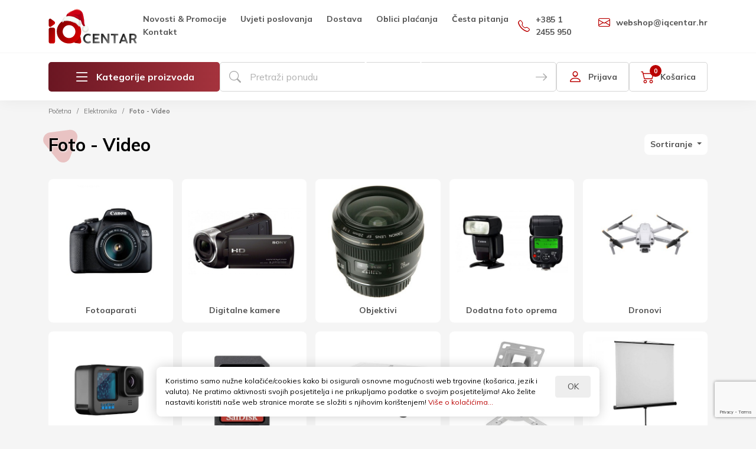

--- FILE ---
content_type: text/html; charset=utf-8
request_url: https://iqcentar.hr/elektronika/foto-video
body_size: 17594
content:
<!DOCTYPE html>
<html dir="ltr" lang="hr">
<head>
    <meta charset="UTF-8"/>
    <meta name="viewport" content="width=device-width, initial-scale=1.0, maximum-scale=1.0, user-scalable=0">
    <meta name="apple-mobile-web-app-capable" content="yes">
    <meta http-equiv="X-UA-Compatible" content="IE=edge">
    <meta name="theme-color" content="#ffffff">
    <meta name="apple-mobile-web-app-status-bar-style" content="white">
    <link href="https://iqcentar.hr/image/favicon.png" rel="icon" />
    <title>Foto video oprema</title>
    <base href="https://iqcentar.hr/"/>
        <meta name="description" content="Profesionalna fotografska oprema. Uhvatite svoje najvažnije trenutke u visokoj kvaliteti.
Stvorite kreativni foto i video sadržaj. Od profesionalnih portreta do dinamičnih video spotova, stvarajte vizuale koji pričaju priču."/>
            <meta name="keywords" content="fotografija, videografija, vjenčanja, eventi, portreti, profesionalno, visoka kvaliteta, uspomene, kreativno"/>
        <meta name="web_author" content="Nubilus d.o.o.">
    <meta name="generator" content="Nubilus"/>
    <meta name="copyright" content="iqcentar.hr - Zagria d.o.o."/>
    <meta name="language" content="Hrvatski"/>
    <meta name="robots" content="index"/>
    <meta name="robots" content="follow"/>

    <meta property="og:title" content="Foto video oprema">
    <meta property="og:description" content="Profesionalna fotografska oprema. Uhvatite svoje najvažnije trenutke u visokoj kvaliteti.
Stvorite kreativni foto i video sadržaj. Od profesionalnih portreta do dinamičnih video spotova, stvarajte vizuale koji pričaju priču.">
    <meta property="og:type" content="website">
    <meta property="og:url" content="https://www.iqcentar.hr/">
    <meta property="og:image" content="https://iqcentar.hr/image/iqcentar-og-image.png">
    <meta property="og:image:alt" content="Zagria d.o.o.">

    <link rel="apple-touch-startup-image" href="https://iqcentar.hr/image/iphone6_splash.png">
    <link rel="apple-touch-icon" sizes="152x152" href="https://iqcentar.hr/image/apple-touch-icon-ipad.png" type="image/png">
    <link rel="apple-touch-icon" sizes="167x167" href="https://iqcentar.hr/image/apple-touch-icon-ipad-retina.png" type="image/png">
    <link rel="apple-touch-icon" sizes="180x180" href="https://iqcentar.hr/image/apple-touch-icon-iphone-retina.png" type="image/png">
    <link href="https://iqcentar.hr/image/iphone5_splash.png" media="(device-width: 320px) and (device-height: 568px) and (-webkit-device-pixel-ratio: 2)" rel="apple-touch-startup-image" />
    <link href="https://iqcentar.hr/image/iphone6_splash.png" media="(device-width: 375px) and (device-height: 667px) and (-webkit-device-pixel-ratio: 2)" rel="apple-touch-startup-image" />
    <link href="https://iqcentar.hr/image/iphoneplus_splash.png" media="(device-width: 621px) and (device-height: 1104px) and (-webkit-device-pixel-ratio: 3)" rel="apple-touch-startup-image" />
    <link href="https://iqcentar.hr/image/iphonex_splash.png" media="(device-width: 375px) and (device-height: 812px) and (-webkit-device-pixel-ratio: 3)" rel="apple-touch-startup-image" />
    <link href="https://iqcentar.hr/image/ipad_splash.png" media="(device-width: 768px) and (device-height: 1024px) and (-webkit-device-pixel-ratio: 2)" rel="apple-touch-startup-image" />
    <link href="https://iqcentar.hr/image/ipadpro1_splash.png" media="(device-width: 834px) and (device-height: 1112px) and (-webkit-device-pixel-ratio: 2)" rel="apple-touch-startup-image" />
    <link href="https://iqcentar.hr/image/ipadpro2_splash.png" media="(device-width: 1024px) and (device-height: 1366px) and (-webkit-device-pixel-ratio: 2)" rel="apple-touch-startup-image" />

    <script src="catalog/view/theme/iqcentar/js/jquery.min.js"></script>
    <link rel="stylesheet" href="https://cdn.jsdelivr.net/npm/bootstrap-icons@1.10.3/font/bootstrap-icons.css">
    <link rel="stylesheet" type="text/css" href="catalog/view/theme/iqcentar/css/bt.css?v=0.8">
    <link rel="stylesheet" type="text/css" href="catalog/view/theme/iqcentar/css/slick.css?v=0.8">
    <link rel="stylesheet" type="text/css" href="catalog/view/theme/iqcentar/css/slick-theme.css?v=0.6">
    <link rel="stylesheet" type="text/css" href="catalog/view/theme/iqcentar/css/fancybox.css?v=0.5">
    <link rel="stylesheet" type="text/css" href="catalog/view/theme/iqcentar/css/toastr.css?v=0.3">
    <link rel="stylesheet" type="text/css" href="catalog/view/theme/iqcentar/css/style.css?v=0.70">

        <link href="https://iqcentar.hr/foto-video" rel="canonical"/>
    
        <!-- Google tag (gtag.js) -->
<script async src="https://www.googletagmanager.com/gtag/js?id=G-96SJ3G3P5X"></script>
<script>
  window.dataLayer = window.dataLayer || [];
  function gtag(){dataLayer.push(arguments);}
  gtag('js', new Date());

  gtag('config', 'G-96SJ3G3P5X');
</script>    
</head>
<body>

<div class="loader"></div>
<div class="offcanvas offcanvas-start" tabindex="-1" id="offcanvasMenu" aria-labelledby="offcanvasMenuLabel">
    <div class="offcanvas-header">
        <img class="sidebar-menu-logo" src="catalog/view/theme/iqcentar/images/iqcentar-logo-bozic.svg" title="IQ Centar - Zagria d.o.o." alt="IQ Centar - Zagria d.o.o." />
        <button type="button" class="btn-close text-reset" data-bs-dismiss="offcanvas" aria-label="Close"></button>
    </div>
    <div class="offcanvas-body ptn">
        <ul class="nav nav-tabs iq-nav-tabs" id="myTab" role="tablist">
            <li class="nav-item" role="presentation">
                <button class="nav-link active" id="categories-tab" data-bs-toggle="tab" data-bs-target="#categories" type="button" role="tab" aria-controls="categories" aria-selected="true">Kategorije</button>
            </li>
            <li class="nav-item" role="presentation">
                <button class="nav-link" id="information-tab" data-bs-toggle="tab" data-bs-target="#information" type="button" role="tab" aria-controls="information" aria-selected="false">
                    Info & Podrška
                </button>
            </li>
        </ul>

        <div class="tab-content" id="myTabContent">
            <!-- Kategorije -->
            <div class="tab-pane fade show active" id="categories" role="tabpanel" aria-labelledby="categories-tab">
                <nav class="main-menu">
                    <ul>
                                                                        <li class="has-children">
                            <a >Informatika</a>
                            <ul>
                                                                                                <li>
                                    <a >Prijenosna računala</a>
                                    <ul class="dropdown-nav">
                                                                                <li>
                                            <a  href="https://iqcentar.hr/informatika/prijenosna-racunala/laptopi">Laptopi</a>
                                        </li>
                                                                                <li>
                                            <a  href="https://iqcentar.hr/informatika/prijenosna-racunala/port-replikatori">Port replikatori</a>
                                        </li>
                                                                                <li>
                                            <a  href="https://iqcentar.hr/informatika/prijenosna-racunala/torbe">Torbe</a>
                                        </li>
                                                                                <li>
                                            <a  href="https://iqcentar.hr/informatika/prijenosna-racunala/stalci-i-hladila">Stalci i hladila</a>
                                        </li>
                                                                                <li>
                                            <a  href="https://iqcentar.hr/informatika/prijenosna-racunala/strujni-punjaci">Strujni punjači</a>
                                        </li>
                                                                                <li>
                                            <a  href="https://iqcentar.hr/informatika/prijenosna-racunala/baterije">Baterije</a>
                                        </li>
                                                                            </ul>
                                </li>
                                                                                                                                <li>
                                    <a >Računala</a>
                                    <ul class="dropdown-nav">
                                                                                <li>
                                            <a  href="https://iqcentar.hr/informatika/racunala/stolna-racunala">Stolna računala</a>
                                        </li>
                                                                                <li>
                                            <a  href="https://iqcentar.hr/informatika/racunala/all-in-one-racunala">All In One računala</a>
                                        </li>
                                                                                <li>
                                            <a  href="https://iqcentar.hr/informatika/racunala/nuc-racunala">NUC računala</a>
                                        </li>
                                                                                <li>
                                            <a  href="https://iqcentar.hr/informatika/racunala/nas-serveri">NAS serveri</a>
                                        </li>
                                                                                <li>
                                            <a  href="https://iqcentar.hr/informatika/racunala/server-racunala">Server računala</a>
                                        </li>
                                                                                <li>
                                            <a  href="https://iqcentar.hr/informatika/racunala/rucni-terminali">Ručni terminali</a>
                                        </li>
                                                                            </ul>
                                </li>
                                                                                                                                <li>
                                    <a  href="https://iqcentar.hr/informatika/monitori">Monitori</a>
                                </li>
                                                                                                                                <li>
                                    <a >Računalne komponente</a>
                                    <ul class="dropdown-nav">
                                                                                <li>
                                            <a  href="https://iqcentar.hr/informatika/racunalne-komponente/procesori">Procesori</a>
                                        </li>
                                                                                <li>
                                            <a  href="https://iqcentar.hr/informatika/racunalne-komponente/maticne-ploce">Matične ploče</a>
                                        </li>
                                                                                <li>
                                            <a  href="https://iqcentar.hr/informatika/racunalne-komponente/graficke-kartice">Grafičke kartice</a>
                                        </li>
                                                                                <li>
                                            <a  href="https://iqcentar.hr/informatika/racunalne-komponente/radne-memorije">Radne memorije</a>
                                        </li>
                                                                                <li>
                                            <a  href="https://iqcentar.hr/informatika/racunalne-komponente/ssd">SSD</a>
                                        </li>
                                                                                <li>
                                            <a  href="https://iqcentar.hr/informatika/racunalne-komponente/hdd">HDD</a>
                                        </li>
                                                                                <li>
                                            <a  href="https://iqcentar.hr/informatika/racunalne-komponente/napajanja">Napajanja</a>
                                        </li>
                                                                                <li>
                                            <a  href="https://iqcentar.hr/informatika/racunalne-komponente/prijenosni-diskovi">Prijenosni diskovi</a>
                                        </li>
                                                                                <li>
                                            <a  href="https://iqcentar.hr/informatika/racunalne-komponente/kucista">Kućišta</a>
                                        </li>
                                                                                <li>
                                            <a  href="https://iqcentar.hr/informatika/racunalne-komponente/hladnjaci-i-ventilatori">Hladnjaci i ventilatori</a>
                                        </li>
                                                                                <li>
                                            <a  href="https://iqcentar.hr/informatika/racunalne-komponente/opticki-uredjaji">Optički uređaji</a>
                                        </li>
                                                                                <li>
                                            <a  href="https://iqcentar.hr/informatika/racunalne-komponente/zvucne-kartice">Zvučne kartice</a>
                                        </li>
                                                                                <li>
                                            <a  href="https://iqcentar.hr/informatika/racunalne-komponente/usb-stickovi">USB stickovi</a>
                                        </li>
                                                                                <li>
                                            <a  href="https://iqcentar.hr/informatika/racunalne-komponente/memorijske-kartice">Memorijske kartice</a>
                                        </li>
                                                                                <li>
                                            <a  href="https://iqcentar.hr/informatika/racunalne-komponente/citaci-kartica">Čitači kartica</a>
                                        </li>
                                                                            </ul>
                                </li>
                                                                                                                                <li>
                                    <a >Računalna periferija</a>
                                    <ul class="dropdown-nav">
                                                                                <li>
                                            <a  href="https://iqcentar.hr/informatika/racunalna-periferija/tipkovnice">Tipkovnice</a>
                                        </li>
                                                                                <li>
                                            <a  href="https://iqcentar.hr/informatika/racunalna-periferija/misevi-i-prezenteri">Miševi i prezenteri</a>
                                        </li>
                                                                                <li>
                                            <a  href="https://iqcentar.hr/informatika/racunalna-periferija/podloge-za-miseve">Podloge za miševe</a>
                                        </li>
                                                                                <li>
                                            <a  href="https://iqcentar.hr/informatika/racunalna-periferija/slusalice-i-mikrofoni">Slušalice i mikrofoni</a>
                                        </li>
                                                                                <li>
                                            <a  href="https://iqcentar.hr/informatika/racunalna-periferija/gamepadi-i-volani">Gamepadi i volani</a>
                                        </li>
                                                                                <li>
                                            <a  href="https://iqcentar.hr/informatika/racunalna-periferija/zvucnici">Zvučnici</a>
                                        </li>
                                                                                <li>
                                            <a  href="https://iqcentar.hr/informatika/racunalna-periferija/web-kamere">Web kamere</a>
                                        </li>
                                                                                <li>
                                            <a  href="https://iqcentar.hr/informatika/racunalna-periferija/dokument-kamere">Dokument kamere</a>
                                        </li>
                                                                                <li>
                                            <a  href="https://iqcentar.hr/informatika/racunalna-periferija/skeneri">Skeneri</a>
                                        </li>
                                                                                <li>
                                            <a  href="https://iqcentar.hr/informatika/racunalna-periferija/ups-uredjaji">UPS uređaji</a>
                                        </li>
                                                                                <li>
                                            <a  href="https://iqcentar.hr/informatika/racunalna-periferija/ups-baterije">UPS baterije</a>
                                        </li>
                                                                                <li>
                                            <a  href="https://iqcentar.hr/informatika/racunalna-periferija/usb-i-type-c-uredjaji">USB i Type-C uređaji</a>
                                        </li>
                                                                                <li>
                                            <a  href="https://iqcentar.hr/informatika/racunalna-periferija/kablovi-i-adapteri">Kablovi i adapteri</a>
                                        </li>
                                                                            </ul>
                                </li>
                                                                                                                                <li>
                                    <a >Ispisna riješenja</a>
                                    <ul class="dropdown-nav">
                                                                                <li>
                                            <a  href="https://iqcentar.hr/informatika/ispisna-rijesenja/pisaci">Pisači</a>
                                        </li>
                                                                                <li>
                                            <a  href="https://iqcentar.hr/informatika/ispisna-rijesenja/fotokopirni-uredjaji">Fotokopirni uređaji</a>
                                        </li>
                                                                                <li>
                                            <a  href="https://iqcentar.hr/informatika/ispisna-rijesenja/ploter-pisaci">Ploter pisači</a>
                                        </li>
                                                                                <li>
                                            <a  href="https://iqcentar.hr/informatika/ispisna-rijesenja/termalni-pisaci">Termalni pisači</a>
                                        </li>
                                                                                <li>
                                            <a  href="https://iqcentar.hr/informatika/ispisna-rijesenja/za-fotografije">Za fotografije</a>
                                        </li>
                                                                                <li>
                                            <a  href="https://iqcentar.hr/informatika/ispisna-rijesenja/za-naljepnice">Za naljepnice</a>
                                        </li>
                                                                                <li>
                                            <a  href="https://iqcentar.hr/informatika/ispisna-rijesenja/3d-pisaci">3D pisači</a>
                                        </li>
                                                                                <li>
                                            <a  href="https://iqcentar.hr/informatika/ispisna-rijesenja/nadogradnje">Nadogradnje</a>
                                        </li>
                                                                            </ul>
                                </li>
                                                                                                                                <li>
                                    <a >Mrežna oprema</a>
                                    <ul class="dropdown-nav">
                                                                                <li>
                                            <a  href="https://iqcentar.hr/informatika/mrezna-oprema/access-point">Access Point</a>
                                        </li>
                                                                                <li>
                                            <a  href="https://iqcentar.hr/informatika/mrezna-oprema/routeri">Routeri</a>
                                        </li>
                                                                                <li>
                                            <a  href="https://iqcentar.hr/informatika/mrezna-oprema/switchevi">Switchevi</a>
                                        </li>
                                                                                <li>
                                            <a  href="https://iqcentar.hr/informatika/mrezna-oprema/wifi-extender">WiFi Extender</a>
                                        </li>
                                                                                <li>
                                            <a  href="https://iqcentar.hr/informatika/mrezna-oprema/powerline-adapteri">Powerline adapteri</a>
                                        </li>
                                                                                <li>
                                            <a  href="https://iqcentar.hr/informatika/mrezna-oprema/usb-wifi">USB WiFi</a>
                                        </li>
                                                                                <li>
                                            <a  href="https://iqcentar.hr/informatika/mrezna-oprema/usb-lan-adapteri">USB LAN adapteri</a>
                                        </li>
                                                                                <li>
                                            <a  href="https://iqcentar.hr/informatika/mrezna-oprema/mrezne-kartice">Mrežne kartice</a>
                                        </li>
                                                                                <li>
                                            <a  href="https://iqcentar.hr/informatika/mrezna-oprema/4g-5g-router">4G / 5G router</a>
                                        </li>
                                                                                <li>
                                            <a  href="https://iqcentar.hr/informatika/mrezna-oprema/pametne-uticnice">Pametne utičnice</a>
                                        </li>
                                                                                <li>
                                            <a  href="https://iqcentar.hr/informatika/mrezna-oprema/ip-kamere">IP kamere</a>
                                        </li>
                                                                                <li>
                                            <a  href="https://iqcentar.hr/informatika/mrezna-oprema/poe-injektori">POE injektori</a>
                                        </li>
                                                                                <li>
                                            <a  href="https://iqcentar.hr/informatika/mrezna-oprema/komunikacijski-ormari">Komunikacijski ormari</a>
                                        </li>
                                                                                <li>
                                            <a  href="https://iqcentar.hr/informatika/mrezna-oprema/prespojni-paneli">Prespojni paneli</a>
                                        </li>
                                                                                <li>
                                            <a  href="https://iqcentar.hr/informatika/mrezna-oprema/utp-kablovi">UTP kablovi</a>
                                        </li>
                                                                                <li>
                                            <a  href="https://iqcentar.hr/informatika/mrezna-oprema/media-converter">Media converter</a>
                                        </li>
                                                                            </ul>
                                </li>
                                                                                                                                <li>
                                    <a >Tinte i potrošni materijal</a>
                                    <ul class="dropdown-nav">
                                                                                <li>
                                            <a  href="https://iqcentar.hr/informatika/tinte-i-potrosni-materijal/original-tinte">Original tinte</a>
                                        </li>
                                                                                <li>
                                            <a  href="https://iqcentar.hr/informatika/tinte-i-potrosni-materijal/original-toneri">Original toneri</a>
                                        </li>
                                                                                <li>
                                            <a  href="https://iqcentar.hr/informatika/tinte-i-potrosni-materijal/ostali-potrosni">Ostali potrošni</a>
                                        </li>
                                                                                <li>
                                            <a  href="https://iqcentar.hr/informatika/tinte-i-potrosni-materijal/zamjenske-tinte">Zamjenske tinte</a>
                                        </li>
                                                                                <li>
                                            <a  href="https://iqcentar.hr/informatika/tinte-i-potrosni-materijal/zamjenski-toneri">Zamjenski toneri</a>
                                        </li>
                                                                                <li>
                                            <a  href="https://iqcentar.hr/informatika/tinte-i-potrosni-materijal/image-drum">Image drum</a>
                                        </li>
                                                                                <li>
                                            <a  href="https://iqcentar.hr/informatika/tinte-i-potrosni-materijal/papiri-i-role">Papiri i role</a>
                                        </li>
                                                                                <li>
                                            <a  href="https://iqcentar.hr/informatika/tinte-i-potrosni-materijal/mediji-za-snimanje">Mediji za snimanje</a>
                                        </li>
                                                                            </ul>
                                </li>
                                                                                                                                <li>
                                    <a >POS oprema</a>
                                    <ul class="dropdown-nav">
                                                                                <li>
                                            <a  href="https://iqcentar.hr/informatika/pos-oprema/barcode-citaci">Barcode čitači</a>
                                        </li>
                                                                                <li>
                                            <a  href="https://iqcentar.hr/informatika/pos-oprema/pos-blagajne">POS blagajne</a>
                                        </li>
                                                                                <li>
                                            <a  href="https://iqcentar.hr/informatika/pos-oprema/pos-dodaci">POS dodaci</a>
                                        </li>
                                                                                <li>
                                            <a  href="https://iqcentar.hr/informatika/pos-oprema/pos-ekrani">POS ekrani</a>
                                        </li>
                                                                                <li>
                                            <a  href="https://iqcentar.hr/informatika/pos-oprema/pos-ladice">POS ladice</a>
                                        </li>
                                                                            </ul>
                                </li>
                                                                                                                                <li>
                                    <a >Softver</a>
                                    <ul class="dropdown-nav">
                                                                                <li>
                                            <a  href="https://iqcentar.hr/informatika/softver/3d-softver">3D softver</a>
                                        </li>
                                                                                <li>
                                            <a  href="https://iqcentar.hr/informatika/softver/maxon-aplikacije">Maxon aplikacije</a>
                                        </li>
                                                                                <li>
                                            <a  href="https://iqcentar.hr/informatika/softver/pdf">PDF</a>
                                        </li>
                                                                                <li>
                                            <a  href="https://iqcentar.hr/informatika/softver/adobe-aplikacije">Adobe aplikacije</a>
                                        </li>
                                                                                <li>
                                            <a  href="https://iqcentar.hr/informatika/softver/antivirusni-programi">Antivirusni programi</a>
                                        </li>
                                                                                <li>
                                            <a  href="https://iqcentar.hr/informatika/softver/autodesk-software">AutoDesk</a>
                                        </li>
                                                                                <li>
                                            <a  href="https://iqcentar.hr/informatika/softver/corel-aplikacije">Corel aplikacije</a>
                                        </li>
                                                                                <li>
                                            <a  href="https://iqcentar.hr/informatika/softver/microsoft-software">Microsoft</a>
                                        </li>
                                                                                <li>
                                            <a  href="https://iqcentar.hr/informatika/softver/knjigovodstveni-erp">Knjigovodstveni - ERP</a>
                                        </li>
                                                                                <li>
                                            <a  href="https://iqcentar.hr/informatika/softver/plugin-ovi">Plugin-ovi</a>
                                        </li>
                                                                            </ul>
                                </li>
                                                                                                                                <li>
                                    <a  href="https://iqcentar.hr/informatika/gaming-stolci-i-stolovi">Gaming stolci i stolovi</a>
                                </li>
                                                                                            </ul>
                        </li>
                                                                                                <li class="has-children">
                            <a class="active">Elektronika</a>
                            <ul>
                                                                                                <li>
                                    <a >Televizori i oprema</a>
                                    <ul class="dropdown-nav">
                                                                                <li>
                                            <a  href="https://iqcentar.hr/elektronika/televizori-i-oprema/televizori-led">Televizori</a>
                                        </li>
                                                                                <li>
                                            <a  href="https://iqcentar.hr/elektronika/televizori-i-oprema/zidni-nosaci">Zidni nosači</a>
                                        </li>
                                                                                <li>
                                            <a  href="https://iqcentar.hr/elektronika/televizori-i-oprema/antene-i-oprema">Antene i oprema</a>
                                        </li>
                                                                                <li>
                                            <a  href="https://iqcentar.hr/elektronika/televizori-i-oprema/satelitska-televizija">Satelitska televizija</a>
                                        </li>
                                                                                <li>
                                            <a  href="https://iqcentar.hr/elektronika/televizori-i-oprema/digitalni-ekrani">Digitalni ekrani</a>
                                        </li>
                                                                                <li>
                                            <a  href="https://iqcentar.hr/elektronika/televizori-i-oprema/daljinski-upravljaci">Daljinski upravljači</a>
                                        </li>
                                                                            </ul>
                                </li>
                                                                                                                                <li>
                                    <a class="active">Foto - Video</a>
                                    <ul class="dropdown-nav">
                                                                                <li>
                                            <a  href="https://iqcentar.hr/elektronika/foto-video/fotoaparati">Fotoaparati</a>
                                        </li>
                                                                                <li>
                                            <a  href="https://iqcentar.hr/elektronika/foto-video/digitalne-kamere">Digitalne kamere</a>
                                        </li>
                                                                                <li>
                                            <a  href="https://iqcentar.hr/elektronika/foto-video/objektivi">Objektivi</a>
                                        </li>
                                                                                <li>
                                            <a  href="https://iqcentar.hr/elektronika/foto-video/dodatna-foto-oprema">Dodatna foto oprema</a>
                                        </li>
                                                                                <li>
                                            <a  href="https://iqcentar.hr/elektronika/foto-video/dronovi">Dronovi</a>
                                        </li>
                                                                                <li>
                                            <a  href="https://iqcentar.hr/elektronika/foto-video/akcijske-kamere">Akcijske kamere</a>
                                        </li>
                                                                                <li>
                                            <a  href="https://iqcentar.hr/elektronika/foto-video/memorijske-kartice-foto-video">Memorijske kartice</a>
                                        </li>
                                                                                <li>
                                            <a  href="https://iqcentar.hr/elektronika/foto-video/projektori">Projektori</a>
                                        </li>
                                                                                <li>
                                            <a  href="https://iqcentar.hr/elektronika/foto-video/stropni-nosaci">Stropni nosači</a>
                                        </li>
                                                                                <li>
                                            <a  href="https://iqcentar.hr/elektronika/foto-video/platna-za-projektor">Platna za projektor</a>
                                        </li>
                                                                            </ul>
                                </li>
                                                                                                                                <li>
                                    <a >Auto akustika</a>
                                    <ul class="dropdown-nav">
                                                                                <li>
                                            <a  href="https://iqcentar.hr/elektronika/auto-akustika/auto-radio">Auto radio</a>
                                        </li>
                                                                                <li>
                                            <a  href="https://iqcentar.hr/elektronika/auto-akustika/auto-subwooferi">Auto subwooferi</a>
                                        </li>
                                                                                <li>
                                            <a  href="https://iqcentar.hr/elektronika/auto-akustika/auto-zvucnici">Auto zvučnici</a>
                                        </li>
                                                                                <li>
                                            <a  href="https://iqcentar.hr/elektronika/auto-akustika/auto-pojacala">Auto pojačala</a>
                                        </li>
                                                                            </ul>
                                </li>
                                                                                                                                <li>
                                    <a >Igraće konzole</a>
                                    <ul class="dropdown-nav">
                                                                                <li>
                                            <a  href="https://iqcentar.hr/elektronika/igrace-konzole/dodatna-oprema-playstation">Dodatna oprema</a>
                                        </li>
                                                                            </ul>
                                </li>
                                                                                                                                <li>
                                    <a >Rasvjeta</a>
                                    <ul class="dropdown-nav">
                                                                                <li>
                                            <a  href="https://iqcentar.hr/elektronika/rasvjeta/pametna-rasvjeta">Pametna rasvjeta</a>
                                        </li>
                                                                                <li>
                                            <a  href="https://iqcentar.hr/elektronika/rasvjeta/pametne-zarulje">Pametne žarulje</a>
                                        </li>
                                                                                <li>
                                            <a  href="https://iqcentar.hr/elektronika/rasvjeta/led-zarulje">LED žarulje</a>
                                        </li>
                                                                                <li>
                                            <a  href="https://iqcentar.hr/elektronika/rasvjeta/druga-led-rasvjeta">Druga LED rasvjeta</a>
                                        </li>
                                                                                <li>
                                            <a  href="https://iqcentar.hr/elektronika/rasvjeta/dodatna-oprema">Dodatna oprema</a>
                                        </li>
                                                                            </ul>
                                </li>
                                                                                                                                <li>
                                    <a >Uredski uređaji</a>
                                    <ul class="dropdown-nav">
                                                                                <li>
                                            <a  href="https://iqcentar.hr/elektronika/uredski-uredjaji/fiksni-telefoni">Fiksni telefoni</a>
                                        </li>
                                                                                <li>
                                            <a  href="https://iqcentar.hr/elektronika/uredski-uredjaji/kalkulatori">Kalkulatori</a>
                                        </li>
                                                                                <li>
                                            <a  href="https://iqcentar.hr/elektronika/uredski-uredjaji/unistavaci-papira">Uništavači papira</a>
                                        </li>
                                                                            </ul>
                                </li>
                                                                                                                                <li>
                                    <a >Kablovi i adapteri</a>
                                    <ul class="dropdown-nav">
                                                                                <li>
                                            <a  href="https://iqcentar.hr/elektronika/hifi-kablovi-i-adapteri/audio-kablovi">Audio kablovi</a>
                                        </li>
                                                                                <li>
                                            <a  href="https://iqcentar.hr/elektronika/hifi-kablovi-i-adapteri/hdmi-kablovi">HDMI kablovi</a>
                                        </li>
                                                                                <li>
                                            <a  href="https://iqcentar.hr/elektronika/hifi-kablovi-i-adapteri/ostali-kablovi">Ostali kablovi</a>
                                        </li>
                                                                                <li>
                                            <a  href="https://iqcentar.hr/elektronika/hifi-kablovi-i-adapteri/power-distributori">Power distributori</a>
                                        </li>
                                                                                <li>
                                            <a  href="https://iqcentar.hr/elektronika/hifi-kablovi-i-adapteri/pribor-za-kablove">Pribor za kablove</a>
                                        </li>
                                                                                <li>
                                            <a  href="https://iqcentar.hr/elektronika/hifi-kablovi-i-adapteri/produzni-kablovi">Produžni kablovi</a>
                                        </li>
                                                                                <li>
                                            <a  href="https://iqcentar.hr/elektronika/hifi-kablovi-i-adapteri/strujne-letve">Strujne letve</a>
                                        </li>
                                                                                <li>
                                            <a  href="https://iqcentar.hr/elektronika/hifi-kablovi-i-adapteri/strujni-bulk">Strujni bulk</a>
                                        </li>
                                                                                <li>
                                            <a  href="https://iqcentar.hr/elektronika/hifi-kablovi-i-adapteri/strujni-kablovi">Strujni kablovi</a>
                                        </li>
                                                                                <li>
                                            <a  href="https://iqcentar.hr/elektronika/hifi-kablovi-i-adapteri/uticnice-i-utikaci">Utičnice i utikači</a>
                                        </li>
                                                                                <li>
                                            <a  href="https://iqcentar.hr/elektronika/hifi-kablovi-i-adapteri/zvucnicki-bulk">Zvučnički bulk</a>
                                        </li>
                                                                            </ul>
                                </li>
                                                                                                                                <li>
                                    <a >Sigurnosni sustavi</a>
                                    <ul class="dropdown-nav">
                                                                                <li>
                                            <a  href="https://iqcentar.hr/elektronika/sigurnosni-sustavi/video-nadzor">Video nadzor</a>
                                        </li>
                                                                                <li>
                                            <a  href="https://iqcentar.hr/elektronika/sigurnosni-sustavi/alarmi-i-zastita">Alarmi i zaštita</a>
                                        </li>
                                                                                <li>
                                            <a  href="https://iqcentar.hr/elektronika/sigurnosni-sustavi/pametne-brave">Pametne brave</a>
                                        </li>
                                                                                <li>
                                            <a  href="https://iqcentar.hr/elektronika/sigurnosni-sustavi/gps-uredjaji">GPS uređaji</a>
                                        </li>
                                                                            </ul>
                                </li>
                                                                                                                                <li>
                                    <a  href="https://iqcentar.hr/elektronika/razni-super-proizvodi">Razni super proizvodi</a>
                                </li>
                                                                                                                                <li>
                                    <a  href="https://iqcentar.hr/elektronika/baterije-i-punjaci">Baterije i punjači</a>
                                </li>
                                                                                            </ul>
                        </li>
                                                                                                <li class="has-children">
                            <a >HI-FI oprema</a>
                            <ul>
                                                                                                <li>
                                    <a >HI-FI zvučnici</a>
                                    <ul class="dropdown-nav">
                                                                                <li>
                                            <a  href="https://iqcentar.hr/hi-fi-oprema/hi-fi-zvucnici/stereo-zvucnici">Stereo zvučnici</a>
                                        </li>
                                                                                <li>
                                            <a  href="https://iqcentar.hr/hi-fi-oprema/hi-fi-zvucnici/centralni-zvucnici">Centralni zvučnici</a>
                                        </li>
                                                                                <li>
                                            <a  href="https://iqcentar.hr/hi-fi-oprema/hi-fi-zvucnici/subwooferi">Subwooferi</a>
                                        </li>
                                                                                <li>
                                            <a  href="https://iqcentar.hr/hi-fi-oprema/hi-fi-zvucnici/soundbar">Soundbar</a>
                                        </li>
                                                                                <li>
                                            <a  href="https://iqcentar.hr/hi-fi-oprema/hi-fi-zvucnici/bezicni-zvucnici">Bežični zvučnici</a>
                                        </li>
                                                                                <li>
                                            <a  href="https://iqcentar.hr/hi-fi-oprema/hi-fi-zvucnici/vanjski-zvucnici">Vanjski zvučnici</a>
                                        </li>
                                                                                <li>
                                            <a  href="https://iqcentar.hr/hi-fi-oprema/hi-fi-zvucnici/stalci-za-zvucnike">Stalci za zvučnike</a>
                                        </li>
                                                                                <li>
                                            <a  href="https://iqcentar.hr/hi-fi-oprema/hi-fi-zvucnici/ugradbeni-zvucnici">Ugradbeni zvučnici</a>
                                        </li>
                                                                            </ul>
                                </li>
                                                                                                                                <li>
                                    <a >Hi-FI komponente</a>
                                    <ul class="dropdown-nav">
                                                                                <li>
                                            <a  href="https://iqcentar.hr/hi-fi-oprema/hi-fi-komponente/cd-i-dvd-playeri">CD i DVD playeri</a>
                                        </li>
                                                                                <li>
                                            <a  href="https://iqcentar.hr/hi-fi-oprema/hi-fi-komponente/d-a-konverteri">D/A konverteri</a>
                                        </li>
                                                                                <li>
                                            <a  href="https://iqcentar.hr/hi-fi-oprema/hi-fi-komponente/gramofoni">Gramofoni</a>
                                        </li>
                                                                                <li>
                                            <a  href="https://iqcentar.hr/hi-fi-oprema/hi-fi-komponente/network-playeri">Network playeri</a>
                                        </li>
                                                                                <li>
                                            <a  href="https://iqcentar.hr/hi-fi-oprema/hi-fi-komponente/tuneri">Tuneri</a>
                                        </li>
                                                                                <li>
                                            <a  href="https://iqcentar.hr/hi-fi-oprema/hi-fi-komponente/hi-fi-pojacala">HI-FI pojačala</a>
                                        </li>
                                                                            </ul>
                                </li>
                                                                                                                                <li>
                                    <a  href="https://iqcentar.hr/hi-fi-oprema/hi-fi-slusalice">HI-FI slušalice</a>
                                </li>
                                                                                                                                <li>
                                    <a  href="https://iqcentar.hr/hi-fi-oprema/hi-fi-mini-linije">HI-FI mini linije</a>
                                </li>
                                                                                                                                <li>
                                    <a >Kućna kina</a>
                                    <ul class="dropdown-nav">
                                                                                <li>
                                            <a  href="https://iqcentar.hr/hi-fi-oprema/kucna-kina/2-1-sustavi">2.1 sustavi</a>
                                        </li>
                                                                                <li>
                                            <a  href="https://iqcentar.hr/hi-fi-oprema/kucna-kina/5-1-sustavi">5.1 sustavi</a>
                                        </li>
                                                                            </ul>
                                </li>
                                                                                                                                <li>
                                    <a  href="https://iqcentar.hr/hi-fi-oprema/bluetooth">Bluetooth</a>
                                </li>
                                                                                                                                <li>
                                    <a  href="https://iqcentar.hr/hi-fi-oprema/diktafoni-mp3">Diktafoni &amp; MP3</a>
                                </li>
                                                                                                                                <li>
                                    <a  href="https://iqcentar.hr/hi-fi-oprema/radio-prijemnici">Radio prijemnici</a>
                                </li>
                                                                                            </ul>
                        </li>
                                                                                                <li class="has-children">
                            <a >Bijela tehnika</a>
                            <ul>
                                                                                                <li>
                                    <a >Kuhanje</a>
                                    <ul class="dropdown-nav">
                                                                                <li>
                                            <a  href="https://iqcentar.hr/bijela-tehnika/kuhanje/pecnice">Pećnice</a>
                                        </li>
                                                                                <li>
                                            <a  href="https://iqcentar.hr/bijela-tehnika/kuhanje/indukcijske-ploce">Indukcijske ploče</a>
                                        </li>
                                                                                <li>
                                            <a  href="https://iqcentar.hr/bijela-tehnika/kuhanje/kombinirane-ploce">Kombinirane ploče</a>
                                        </li>
                                                                                <li>
                                            <a  href="https://iqcentar.hr/bijela-tehnika/kuhanje/plinske-ploce">Plinske ploče</a>
                                        </li>
                                                                                <li>
                                            <a  href="https://iqcentar.hr/bijela-tehnika/kuhanje/staklokeramicke-ploce">Staklokeramičke ploče</a>
                                        </li>
                                                                                <li>
                                            <a  href="https://iqcentar.hr/bijela-tehnika/kuhanje/domino-ploce">Domino ploče</a>
                                        </li>
                                                                                <li>
                                            <a  href="https://iqcentar.hr/bijela-tehnika/kuhanje/stednjaci">Štednjaci</a>
                                        </li>
                                                                                <li>
                                            <a  href="https://iqcentar.hr/bijela-tehnika/kuhanje/mikrovalne-pecnice">Mikrovalne pećnice</a>
                                        </li>
                                                                                <li>
                                            <a  href="https://iqcentar.hr/bijela-tehnika/kuhanje/kuhinjske-nape">Kuhinjske nape</a>
                                        </li>
                                                                                <li>
                                            <a  href="https://iqcentar.hr/bijela-tehnika/kuhanje/pribor-za-nape">Pribor za nape</a>
                                        </li>
                                                                                <li>
                                            <a  href="https://iqcentar.hr/bijela-tehnika/kuhanje/pribor-za-pripremu-hrane">Pribor za pripremu hrane</a>
                                        </li>
                                                                                <li>
                                            <a  href="https://iqcentar.hr/bijela-tehnika/kuhanje/pribor-za-ciscenje-kuhinje">Pribor za čišćenje kuhinje</a>
                                        </li>
                                                                            </ul>
                                </li>
                                                                                                                                <li>
                                    <a  href="https://iqcentar.hr/bijela-tehnika/perilice-posudja">Perilice posuđa</a>
                                </li>
                                                                                                                                <li>
                                    <a >Hladnjaci i zamrzivači</a>
                                    <ul class="dropdown-nav">
                                                                                <li>
                                            <a  href="https://iqcentar.hr/bijela-tehnika/hladnjaci-i-zamrzivaci/hladnjaci">Hladnjaci</a>
                                        </li>
                                                                                <li>
                                            <a  href="https://iqcentar.hr/bijela-tehnika/hladnjaci-i-zamrzivaci/hladnjaci-sa-zamrzivacem">Hladnjaci sa zamrzivačem</a>
                                        </li>
                                                                                <li>
                                            <a  href="https://iqcentar.hr/bijela-tehnika/hladnjaci-i-zamrzivaci/zamrzivaci">Zamrzivači</a>
                                        </li>
                                                                                <li>
                                            <a  href="https://iqcentar.hr/bijela-tehnika/hladnjaci-i-zamrzivaci/hladnjaci-za-vino">Hladnjaci za vino</a>
                                        </li>
                                                                            </ul>
                                </li>
                                                                                                                                <li>
                                    <a >Njega odjeće</a>
                                    <ul class="dropdown-nav">
                                                                                <li>
                                            <a  href="https://iqcentar.hr/bijela-tehnika/njega-odjece/perilice-rublja">Perilice rublja</a>
                                        </li>
                                                                                <li>
                                            <a  href="https://iqcentar.hr/bijela-tehnika/njega-odjece/susilice-rublja">Sušilice rublja</a>
                                        </li>
                                                                                <li>
                                            <a  href="https://iqcentar.hr/bijela-tehnika/njega-odjece/perilice-susilice-rublja">Perilice-sušilice rublja</a>
                                        </li>
                                                                                <li>
                                            <a  href="https://iqcentar.hr/bijela-tehnika/njega-odjece/glacala">Glačala</a>
                                        </li>
                                                                                <li>
                                            <a  href="https://iqcentar.hr/bijela-tehnika/njega-odjece/uredjaj-za-okomito-glacanje">Uređaj za okomito glačanje</a>
                                        </li>
                                                                                <li>
                                            <a  href="https://iqcentar.hr/bijela-tehnika/njega-odjece/parne-postaje">Parne postaje</a>
                                        </li>
                                                                            </ul>
                                </li>
                                                                                                                                <li>
                                    <a  href="https://iqcentar.hr/bijela-tehnika/strujni-bojleri">Strujni bojleri</a>
                                </li>
                                                                                                                                <li>
                                    <a  href="https://iqcentar.hr/bijela-tehnika/klima-uredjaji">Klima uređaji</a>
                                </li>
                                                                                                                                <li>
                                    <a  href="https://iqcentar.hr/bijela-tehnika/dizalice-topline">Dizalice topline</a>
                                </li>
                                                                                            </ul>
                        </li>
                                                                                                <li class="has-children">
                            <a >Kućanski aparati</a>
                            <ul>
                                                                                                <li>
                                    <a >Filtriranje vode</a>
                                    <ul class="dropdown-nav">
                                                                                <li>
                                            <a  href="https://iqcentar.hr/kucanski-aparati/filtriranje-vode/3u1-uredjaji-za-vodu">3u1 uređaji za vodu</a>
                                        </li>
                                                                                <li>
                                            <a  href="https://iqcentar.hr/kucanski-aparati/filtriranje-vode/boce-za-vodu">Boce za vodu</a>
                                        </li>
                                                                                <li>
                                            <a  href="https://iqcentar.hr/kucanski-aparati/filtriranje-vode/filteri-za-slavine">Filteri za slavine</a>
                                        </li>
                                                                                <li>
                                            <a  href="https://iqcentar.hr/kucanski-aparati/filtriranje-vode/filteri-za-tus">Filteri za tuš</a>
                                        </li>
                                                                                <li>
                                            <a  href="https://iqcentar.hr/kucanski-aparati/filtriranje-vode/filteri-za-vodu">Filteri za vodu</a>
                                        </li>
                                                                                <li>
                                            <a  href="https://iqcentar.hr/kucanski-aparati/filtriranje-vode/sodamaker">Sodamaker</a>
                                        </li>
                                                                                <li>
                                            <a  href="https://iqcentar.hr/kucanski-aparati/filtriranje-vode/uredjaji-za-filtriranje-vode">Uređaji za filtriranje vode</a>
                                        </li>
                                                                                <li>
                                            <a  href="https://iqcentar.hr/kucanski-aparati/filtriranje-vode/vrcevi-za-vodu">Vrčevi za vodu</a>
                                        </li>
                                                                                <li>
                                            <a  href="https://iqcentar.hr/kucanski-aparati/filtriranje-vode/ispod-sudopera">Ispod sudopera</a>
                                        </li>
                                                                            </ul>
                                </li>
                                                                                                                                <li>
                                    <a >Osobna njega</a>
                                    <ul class="dropdown-nav">
                                                                                <li>
                                            <a  href="https://iqcentar.hr/kucanski-aparati/osobna-njega/brijaci-aparati">Brijaći aparati</a>
                                        </li>
                                                                                <li>
                                            <a  href="https://iqcentar.hr/kucanski-aparati/osobna-njega/cetkice-za-zube">Četkice za zube</a>
                                        </li>
                                                                                <li>
                                            <a  href="https://iqcentar.hr/kucanski-aparati/osobna-njega/epilatori">Epilatori</a>
                                        </li>
                                                                                <li>
                                            <a  href="https://iqcentar.hr/kucanski-aparati/osobna-njega/osobne-vage">Osobne vage</a>
                                        </li>
                                                                                <li>
                                            <a  href="https://iqcentar.hr/kucanski-aparati/osobna-njega/pegle-za-kosu">Pegle za kosu</a>
                                        </li>
                                                                                <li>
                                            <a  href="https://iqcentar.hr/kucanski-aparati/osobna-njega/sisaci-za-kosu">Šišači za kosu</a>
                                        </li>
                                                                                <li>
                                            <a  href="https://iqcentar.hr/kucanski-aparati/osobna-njega/susila-za-kosu">Sušila za kosu</a>
                                        </li>
                                                                            </ul>
                                </li>
                                                                                                                                <li>
                                    <a >Usisavači</a>
                                    <ul class="dropdown-nav">
                                                                                <li>
                                            <a  href="https://iqcentar.hr/kucanski-aparati/usisavaci/robotski-usisavaci">Robotski usisavači</a>
                                        </li>
                                                                                <li>
                                            <a  href="https://iqcentar.hr/kucanski-aparati/usisavaci/usisavaci-bez-vrecice">Usisavači bez vrećice</a>
                                        </li>
                                                                                <li>
                                            <a  href="https://iqcentar.hr/kucanski-aparati/usisavaci/stapni-usisavac">Štapni usisavač</a>
                                        </li>
                                                                                <li>
                                            <a  href="https://iqcentar.hr/kucanski-aparati/usisavaci/usisavaci-s-vrecicom">Usisavači s vrećicom</a>
                                        </li>
                                                                            </ul>
                                </li>
                                                                                                                                <li>
                                    <a  href="https://iqcentar.hr/kucanski-aparati/elektricne-grijalice">Električne grijalice</a>
                                </li>
                                                                                                                                <li>
                                    <a  href="https://iqcentar.hr/kucanski-aparati/pametne-grijalice">Pametne grijalice</a>
                                </li>
                                                                                                                                <li>
                                    <a  href="https://iqcentar.hr/kucanski-aparati/prociscivaci-zraka">Pročišćivači zraka</a>
                                </li>
                                                                                                                                <li>
                                    <a  href="https://iqcentar.hr/kucanski-aparati/ventilatori">Ventilatori</a>
                                </li>
                                                                                            </ul>
                        </li>
                                                                                                <li class="has-children">
                            <a >Kuhinjska pomagala</a>
                            <ul>
                                                                                                <li>
                                    <a  href="https://iqcentar.hr/kuhinjska-pomagala/aparati-za-kavu">Aparati za kavu</a>
                                </li>
                                                                                                                                <li>
                                    <a  href="https://iqcentar.hr/kuhinjska-pomagala/blenderi">Blenderi</a>
                                </li>
                                                                                                                                <li>
                                    <a  href="https://iqcentar.hr/kuhinjska-pomagala/ploce-za-kuhanje-kuhinjska-pomagala">Ploče za kuhanje</a>
                                </li>
                                                                                                                                <li>
                                    <a  href="https://iqcentar.hr/kuhinjska-pomagala/friteze">Friteze</a>
                                </li>
                                                                                                                                <li>
                                    <a  href="https://iqcentar.hr/kuhinjska-pomagala/kuhala-za-vodu">Kuhala za vodu</a>
                                </li>
                                                                                                                                <li>
                                    <a  href="https://iqcentar.hr/kuhinjska-pomagala/ledomati">Ledomati</a>
                                </li>
                                                                                                                                <li>
                                    <a  href="https://iqcentar.hr/kuhinjska-pomagala/mikseri">Mikseri</a>
                                </li>
                                                                                                                                <li>
                                    <a  href="https://iqcentar.hr/kuhinjska-pomagala/stapni-mikseri">Štapni mikseri</a>
                                </li>
                                                                                                                                <li>
                                    <a  href="https://iqcentar.hr/kuhinjska-pomagala/kuhinjski-robot">Kuhinjski robot</a>
                                </li>
                                                                                                                                <li>
                                    <a  href="https://iqcentar.hr/kuhinjska-pomagala/pekaci-kruha">Pekači kruha</a>
                                </li>
                                                                                                                                <li>
                                    <a  href="https://iqcentar.hr/kuhinjska-pomagala/otvaraci-za-vino">Otvarači za vino</a>
                                </li>
                                                                                                                                <li>
                                    <a  href="https://iqcentar.hr/kuhinjska-pomagala/sokovnici">Sokovnici</a>
                                </li>
                                                                                                                                <li>
                                    <a  href="https://iqcentar.hr/kuhinjska-pomagala/tosteri">Tosteri</a>
                                </li>
                                                                                                                                <li>
                                    <a  href="https://iqcentar.hr/kuhinjska-pomagala/vage">Vage</a>
                                </li>
                                                                                                                                <li>
                                    <a  href="https://iqcentar.hr/kuhinjska-pomagala/vakuumski-zatvaraci">Vakuumski zatvarači</a>
                                </li>
                                                                                                                                <li>
                                    <a  href="https://iqcentar.hr/kuhinjska-pomagala/ostali-uredjaji">Ostali uređaji</a>
                                </li>
                                                                                            </ul>
                        </li>
                                                                                                <li class="has-children">
                            <a >Mobiteli</a>
                            <ul>
                                                                                                <li>
                                    <a  href="https://iqcentar.hr/mobiteli/mobiteli-1">Mobiteli</a>
                                </li>
                                                                                                                                <li>
                                    <a  href="https://iqcentar.hr/mobiteli/tablet-racunala">Tablet računala</a>
                                </li>
                                                                                                                                <li>
                                    <a  href="https://iqcentar.hr/mobiteli/pametni-satovi">Pametni satovi</a>
                                </li>
                                                                                                                                <li>
                                    <a  href="https://iqcentar.hr/mobiteli/slusalice">Slušalice</a>
                                </li>
                                                                                                                                <li>
                                    <a  href="https://iqcentar.hr/mobiteli/memorijske-kartice-mobiteli">Memorijske kartice</a>
                                </li>
                                                                                                                                <li>
                                    <a  href="https://iqcentar.hr/mobiteli/punjaci-i-usb-kablovi">Punjači i USB kablovi</a>
                                </li>
                                                                                                                                <li>
                                    <a  href="https://iqcentar.hr/mobiteli/baterije-za-mobitele">Baterije za mobitele</a>
                                </li>
                                                                                                                                <li>
                                    <a  href="https://iqcentar.hr/mobiteli/power-bank">Power bank</a>
                                </li>
                                                                                            </ul>
                        </li>
                                                                                                <li class="has-children">
                            <a >Zelena energija</a>
                            <ul>
                                                                                                <li>
                                    <a >Solarna energija</a>
                                    <ul class="dropdown-nav">
                                                                                <li>
                                            <a  href="https://iqcentar.hr/zelena-energija/solarna-energija/baterijski-moduli">Baterijski moduli</a>
                                        </li>
                                                                                <li>
                                            <a  href="https://iqcentar.hr/zelena-energija/solarna-energija/solarni-paneli">Solarni paneli</a>
                                        </li>
                                                                                <li>
                                            <a  href="https://iqcentar.hr/zelena-energija/solarna-energija/solarni-inverteri">Solarni inverteri</a>
                                        </li>
                                                                                <li>
                                            <a  href="https://iqcentar.hr/zelena-energija/solarna-energija/strujni-transformatori">Strujni transformatori</a>
                                        </li>
                                                                                <li>
                                            <a  href="https://iqcentar.hr/zelena-energija/solarna-energija/optimizatori">Optimizatori</a>
                                        </li>
                                                                                <li>
                                            <a  href="https://iqcentar.hr/zelena-energija/solarna-energija/mjeraci-energije">Mjerači energije</a>
                                        </li>
                                                                                <li>
                                            <a  href="https://iqcentar.hr/zelena-energija/solarna-energija/krovna-oprema">Krovna oprema</a>
                                        </li>
                                                                                <li>
                                            <a  href="https://iqcentar.hr/zelena-energija/solarna-energija/dodatni-pribor">Dodatni pribor</a>
                                        </li>
                                                                            </ul>
                                </li>
                                                                                                                                <li>
                                    <a >Električna vozila</a>
                                    <ul class="dropdown-nav">
                                                                                <li>
                                            <a  href="https://iqcentar.hr/zelena-energija/elektricna-vozila/e-romobili">E-romobili</a>
                                        </li>
                                                                                <li>
                                            <a  href="https://iqcentar.hr/zelena-energija/elektricna-vozila/e-bicikli">E-bicikli</a>
                                        </li>
                                                                                <li>
                                            <a  href="https://iqcentar.hr/zelena-energija/elektricna-vozila/e-motocikli">E-motocikli</a>
                                        </li>
                                                                            </ul>
                                </li>
                                                                                                                                <li>
                                    <a >Punjači za automobile</a>
                                    <ul class="dropdown-nav">
                                                                                <li>
                                            <a  href="https://iqcentar.hr/zelena-energija/punjaci-za-automobile/zidni-punjaci">Zidni punjači</a>
                                        </li>
                                                                                <li>
                                            <a  href="https://iqcentar.hr/zelena-energija/punjaci-za-automobile/kablovi-za-punjenje">Kablovi za punjenje</a>
                                        </li>
                                                                            </ul>
                                </li>
                                                                                            </ul>
                        </li>
                                                                                                <li class="has-children">
                            <a >Refurbished Oprema</a>
                            <ul>
                                                                                                <li>
                                    <a  href="https://iqcentar.hr/refurbished-oprema/prijenosna-racunala-refurbished">Prijenosna računala</a>
                                </li>
                                                                                                                                <li>
                                    <a  href="https://iqcentar.hr/refurbished-oprema/stolna-racunala-refurbished">Stolna računala</a>
                                </li>
                                                                                                                                <li>
                                    <a  href="https://iqcentar.hr/refurbished-oprema/aio-racunala">AiO računala</a>
                                </li>
                                                                                                                                <li>
                                    <a  href="https://iqcentar.hr/refurbished-oprema/monitori-refurbished">Monitori</a>
                                </li>
                                                                                                                                <li>
                                    <a  href="https://iqcentar.hr/refurbished-oprema/serveri-refurbished">Serveri</a>
                                </li>
                                                                                                                                <li>
                                    <a  href="https://iqcentar.hr/refurbished-oprema/pos-oprema-refurbished">POS oprema</a>
                                </li>
                                                                                                                                <li>
                                    <a  href="https://iqcentar.hr/refurbished-oprema/projektori-refurbished">Projektori</a>
                                </li>
                                                                                            </ul>
                        </li>
                                                                    </ul>
                </nav>
            </div>
            <!-- Informacije -->
            <div class="tab-pane fade" id="information" role="tabpanel" aria-labelledby="information-tab">
                <nav class="main-menu">
                    <ul>
                        <li><a href="https://iqcentar.hr/novosti-i-promocije">Novosti & Promocije</a></li>
                                                <li><a href="https://iqcentar.hr/uvjeti-poslovanja">Uvjeti poslovanja</a></li>
                                                <li><a href="https://iqcentar.hr/dostava">Dostava</a></li>
                                                <li><a href="https://iqcentar.hr/oblici-placanja">Oblici plaćanja</a></li>
                                                <li><a href="https://iqcentar.hr/izjava-o-privatnosti-gdpr">Izjava o privatnosti - GDPR</a></li>
                                                <li><a href="https://iqcentar.hr/kolacici-cookies">Kolačići (Cookies)</a></li>
                                                <li><a href="https://iqcentar.hr/izjava-o-sigurnosti">Izjava o sigurnosti</a></li>
                                                <li><a href="https://iqcentar.hr/reklamacije-povrati-i-prigovori">Reklamacije, povrati i prigovori</a></li>
                                                <li><a href="https://iqcentar.hr/o-nama">O nama</a></li>
                                                <li><a href="https://iqcentar.hr/cesta-pitanja">Česta pitanja</a></li>
                                                <li><a href="https://iqcentar.hr/kontakt">Kontakt</a></li>
                    </ul>
                </nav>
            </div>
        </div>
    </div>
</div>
<div class="offcanvas offcanvas-end" tabindex="-1" id="offcanvasMiniCart" aria-labelledby="offcanvasMiniCart">
    <div class="offcanvas-header">
    <div class="offcanvas-cart-title"><i class="bi bi-cart3"></i> Košarica</div>
    <button type="button" class="btn-close text-reset" data-bs-dismiss="offcanvas" aria-label="Close"></button>
</div>
<div class="offcanvas-body ptn">
        <div class="mini-cart-empty">
        Vaša košarica je prazna!    </div>
    </div>

</div>

<div class="offcanvas offcanvas-end" tabindex="-1" id="offcanvasLogin" aria-labelledby="offcanvasLogin">
        <div class="offcanvas-header">
        <div class="offcanvas-login-title"><i class="bi bi-person"></i> Kupci</div>
        <button type="button" class="btn-close text-reset" data-bs-dismiss="offcanvas" aria-label="Close"></button>
    </div>
    <div class="offcanvas-body ptn">
        <div class="mini-login">
            <div class="mini-login-title">Prijavite se</div>
            <form id="mini-login-form" class="mini-login-form" action="https://iqcentar.hr/prijava" method="post" enctype="multipart/form-data">
                <div class="form-row">
                    <div class="input-label">Email</div>
                    <input type="email" name="email" class="input-field" autocomplete="off" value="">
                </div>
                <div class="form-row">
                    <div class="input-label">Lozinka</div>
                    <input type="password" name="password" class="input-field" autocomplete="off" value="">
                </div>

                <button type="submit" class="btn btn-lg btn-danger d-block bold-text">Prijava <i class="bi bi-arrow-right anim-bounce-left"></i></button>

                <div class="form-row text-center">
                    <a href="https://iqcentar.hr/zaboravljena-lozinka" class="underline">Zaboravili ste lozinku?</a>
                </div>
            </form>
        </div>

        <div class="mini-login-title v2">Nemate korisnički račun?</div>
        <div class="mini-register">
            <div class="mini-register-text">Kreiranjem korisničkog računa, moći ćete kupovati brže, spremiti adrese za dostavu, pratiti vaše narudžbe.</div>
            <a href="https://iqcentar.hr/registracija" class="btn btn-dark btn-lg bold-text">Kreiranje računa <i class="bi bi-arrow-right anim-bounce-left"></i></a>
        </div>
    </div>
    </div>

<div class="page-wrapper" id="page-wrapper">

    <header class="page-header">
        <div class="header-main">
            <div class="container container-flex">
                <div class="logo">
                    <a class="sidebar-menu-btn" data-bs-toggle="offcanvas" href="#offcanvasMenu" role="button" aria-controls="offcanvasMenu">
                        <span></span>
                        <span></span>
                        <span></span>
                    </a>
                    <a href="https://iqcentar.hr/">
                        <img class="" src="catalog/view/theme/iqcentar/images/iqcentar-logo-bozic.svg" title="IQ Centar - Zagria d.o.o." alt="IQ Centar - Zagria d.o.o." />
                    </a>
                </div>

                                <div class="links">
                    <ul>
                        <li><a href="https://iqcentar.hr/novosti-i-promocije" class="underline">Novosti & Promocije</a></li>
                                                    <li><a href="https://iqcentar.hr/uvjeti-poslovanja" class="underline">Uvjeti poslovanja</a></li>
                                                    <li><a href="https://iqcentar.hr/dostava" class="underline">Dostava</a></li>
                                                    <li><a href="https://iqcentar.hr/oblici-placanja" class="underline">Oblici plaćanja</a></li>
                                                    <li><a href="https://iqcentar.hr/cesta-pitanja" class="underline">Česta pitanja</a></li>
                                                <li><a href="https://iqcentar.hr/kontakt" class="underline">Kontakt</a></li>
                    </ul>
                </div>
                
                <div class="extras">
                    <div class="extra-item"><a href="tel:+385 1 2455 950" class="underline"><i class="bi bi-telephone"></i></i> +385 1 2455 950</a></div>
                    <div class="extra-item"><a href="mailto:webshop@iqcentar.hr" class="underline"><i class="bi bi-envelope"></i> webshop@iqcentar.hr</a></div>
                </div>


                <div class="user-action-mobile">
                                        <a class="user-action-mobile-btn show-login" id="btnOffcanvasLoginMobile"><i class="bi bi-person"></i> <span>Prijava</span></a>
                                        <div class="separator"></div>
                    <a class="user-action-mobile-btn show-cart" id="btnOffcanvasCartMobile"><i class="bi bi-cart2"></i> <span>Košarica</span> <div class="mini-cart-num-mobile">0</div></a>
                </div>
            </div>
        </div>

        <div class="header-navbar">
            <div class="container container-flex">
                <div class="section-nav">
                    <a class="nav-trigger"><i class="bi bi-list"></i> <span class="show-for-medium">Kategorije proizvoda</span></a>
                </div>

                <div class="search" id="search">
    <div class="search-icon"><i class="bi bi-search"></i></div>
    <input type="text" class="input" id="inputSearch" name="live_filter" autocomplete="off" value="" placeholder="Pretraži ponudu">
    <button type="submit" class="action search" id="actionSearch"><i class="bi bi-arrow-right"></i></button>
</div>
                <div class="user-action">
                                        <a class="user-action-btn show-login" id="btnOffcanvasLogin"><i class="bi bi-person"></i> <span>Prijava</span></a>
                                        <a class="user-action-btn show-cart" id="btnOffcanvasCart"><i class="bi bi-cart2"></i> <span>Košarica</span> <div class="mini-cart-num">0</div></a>
                </div>
            </div>
        </div>

        <div class="container container-flex position-relative">
            <div class="mega-menu">
                <ul class="level-1">
                                                            <li class="has-children">
                        <a href="https://iqcentar.hr/informatika" class="has-submenu ">Informatika</a>
                        <ul class="level-2">
                                                                                    <li>
                                <a href="https://iqcentar.hr/informatika/prijenosna-racunala" class="has-submenu ">Prijenosna računala</a>
                                <ul class="level-3">
                                                                        <li>
                                        <a  href="https://iqcentar.hr/informatika/prijenosna-racunala/laptopi">Laptopi</a>
                                    </li>
                                                                        <li>
                                        <a  href="https://iqcentar.hr/informatika/prijenosna-racunala/port-replikatori">Port replikatori</a>
                                    </li>
                                                                        <li>
                                        <a  href="https://iqcentar.hr/informatika/prijenosna-racunala/torbe">Torbe</a>
                                    </li>
                                                                        <li>
                                        <a  href="https://iqcentar.hr/informatika/prijenosna-racunala/stalci-i-hladila">Stalci i hladila</a>
                                    </li>
                                                                        <li>
                                        <a  href="https://iqcentar.hr/informatika/prijenosna-racunala/strujni-punjaci">Strujni punjači</a>
                                    </li>
                                                                        <li>
                                        <a  href="https://iqcentar.hr/informatika/prijenosna-racunala/baterije">Baterije</a>
                                    </li>
                                                                    </ul>
                            </li>
                                                                                                                <li>
                                <a href="https://iqcentar.hr/informatika/racunala" class="has-submenu ">Računala</a>
                                <ul class="level-3">
                                                                        <li>
                                        <a  href="https://iqcentar.hr/informatika/racunala/stolna-racunala">Stolna računala</a>
                                    </li>
                                                                        <li>
                                        <a  href="https://iqcentar.hr/informatika/racunala/all-in-one-racunala">All In One računala</a>
                                    </li>
                                                                        <li>
                                        <a  href="https://iqcentar.hr/informatika/racunala/nuc-racunala">NUC računala</a>
                                    </li>
                                                                        <li>
                                        <a  href="https://iqcentar.hr/informatika/racunala/nas-serveri">NAS serveri</a>
                                    </li>
                                                                        <li>
                                        <a  href="https://iqcentar.hr/informatika/racunala/server-racunala">Server računala</a>
                                    </li>
                                                                        <li>
                                        <a  href="https://iqcentar.hr/informatika/racunala/rucni-terminali">Ručni terminali</a>
                                    </li>
                                                                    </ul>
                            </li>
                                                                                                                <li>
                                <a  href="https://iqcentar.hr/informatika/monitori">Monitori</a>
                            </li>
                                                                                                                <li>
                                <a href="https://iqcentar.hr/informatika/racunalne-komponente" class="has-submenu ">Računalne komponente</a>
                                <ul class="level-3">
                                                                        <li>
                                        <a  href="https://iqcentar.hr/informatika/racunalne-komponente/procesori">Procesori</a>
                                    </li>
                                                                        <li>
                                        <a  href="https://iqcentar.hr/informatika/racunalne-komponente/maticne-ploce">Matične ploče</a>
                                    </li>
                                                                        <li>
                                        <a  href="https://iqcentar.hr/informatika/racunalne-komponente/graficke-kartice">Grafičke kartice</a>
                                    </li>
                                                                        <li>
                                        <a  href="https://iqcentar.hr/informatika/racunalne-komponente/radne-memorije">Radne memorije</a>
                                    </li>
                                                                        <li>
                                        <a  href="https://iqcentar.hr/informatika/racunalne-komponente/ssd">SSD</a>
                                    </li>
                                                                        <li>
                                        <a  href="https://iqcentar.hr/informatika/racunalne-komponente/hdd">HDD</a>
                                    </li>
                                                                        <li>
                                        <a  href="https://iqcentar.hr/informatika/racunalne-komponente/napajanja">Napajanja</a>
                                    </li>
                                                                        <li>
                                        <a  href="https://iqcentar.hr/informatika/racunalne-komponente/prijenosni-diskovi">Prijenosni diskovi</a>
                                    </li>
                                                                        <li>
                                        <a  href="https://iqcentar.hr/informatika/racunalne-komponente/kucista">Kućišta</a>
                                    </li>
                                                                        <li>
                                        <a  href="https://iqcentar.hr/informatika/racunalne-komponente/hladnjaci-i-ventilatori">Hladnjaci i ventilatori</a>
                                    </li>
                                                                        <li>
                                        <a  href="https://iqcentar.hr/informatika/racunalne-komponente/opticki-uredjaji">Optički uređaji</a>
                                    </li>
                                                                        <li>
                                        <a  href="https://iqcentar.hr/informatika/racunalne-komponente/zvucne-kartice">Zvučne kartice</a>
                                    </li>
                                                                        <li>
                                        <a  href="https://iqcentar.hr/informatika/racunalne-komponente/usb-stickovi">USB stickovi</a>
                                    </li>
                                                                        <li>
                                        <a  href="https://iqcentar.hr/informatika/racunalne-komponente/memorijske-kartice">Memorijske kartice</a>
                                    </li>
                                                                        <li>
                                        <a  href="https://iqcentar.hr/informatika/racunalne-komponente/citaci-kartica">Čitači kartica</a>
                                    </li>
                                                                    </ul>
                            </li>
                                                                                                                <li>
                                <a href="https://iqcentar.hr/informatika/racunalna-periferija" class="has-submenu ">Računalna periferija</a>
                                <ul class="level-3">
                                                                        <li>
                                        <a  href="https://iqcentar.hr/informatika/racunalna-periferija/tipkovnice">Tipkovnice</a>
                                    </li>
                                                                        <li>
                                        <a  href="https://iqcentar.hr/informatika/racunalna-periferija/misevi-i-prezenteri">Miševi i prezenteri</a>
                                    </li>
                                                                        <li>
                                        <a  href="https://iqcentar.hr/informatika/racunalna-periferija/podloge-za-miseve">Podloge za miševe</a>
                                    </li>
                                                                        <li>
                                        <a  href="https://iqcentar.hr/informatika/racunalna-periferija/slusalice-i-mikrofoni">Slušalice i mikrofoni</a>
                                    </li>
                                                                        <li>
                                        <a  href="https://iqcentar.hr/informatika/racunalna-periferija/gamepadi-i-volani">Gamepadi i volani</a>
                                    </li>
                                                                        <li>
                                        <a  href="https://iqcentar.hr/informatika/racunalna-periferija/zvucnici">Zvučnici</a>
                                    </li>
                                                                        <li>
                                        <a  href="https://iqcentar.hr/informatika/racunalna-periferija/web-kamere">Web kamere</a>
                                    </li>
                                                                        <li>
                                        <a  href="https://iqcentar.hr/informatika/racunalna-periferija/dokument-kamere">Dokument kamere</a>
                                    </li>
                                                                        <li>
                                        <a  href="https://iqcentar.hr/informatika/racunalna-periferija/skeneri">Skeneri</a>
                                    </li>
                                                                        <li>
                                        <a  href="https://iqcentar.hr/informatika/racunalna-periferija/ups-uredjaji">UPS uređaji</a>
                                    </li>
                                                                        <li>
                                        <a  href="https://iqcentar.hr/informatika/racunalna-periferija/ups-baterije">UPS baterije</a>
                                    </li>
                                                                        <li>
                                        <a  href="https://iqcentar.hr/informatika/racunalna-periferija/usb-i-type-c-uredjaji">USB i Type-C uređaji</a>
                                    </li>
                                                                        <li>
                                        <a  href="https://iqcentar.hr/informatika/racunalna-periferija/kablovi-i-adapteri">Kablovi i adapteri</a>
                                    </li>
                                                                    </ul>
                            </li>
                                                                                                                <li>
                                <a href="https://iqcentar.hr/informatika/ispisna-rijesenja" class="has-submenu ">Ispisna riješenja</a>
                                <ul class="level-3">
                                                                        <li>
                                        <a  href="https://iqcentar.hr/informatika/ispisna-rijesenja/pisaci">Pisači</a>
                                    </li>
                                                                        <li>
                                        <a  href="https://iqcentar.hr/informatika/ispisna-rijesenja/fotokopirni-uredjaji">Fotokopirni uređaji</a>
                                    </li>
                                                                        <li>
                                        <a  href="https://iqcentar.hr/informatika/ispisna-rijesenja/ploter-pisaci">Ploter pisači</a>
                                    </li>
                                                                        <li>
                                        <a  href="https://iqcentar.hr/informatika/ispisna-rijesenja/termalni-pisaci">Termalni pisači</a>
                                    </li>
                                                                        <li>
                                        <a  href="https://iqcentar.hr/informatika/ispisna-rijesenja/za-fotografije">Za fotografije</a>
                                    </li>
                                                                        <li>
                                        <a  href="https://iqcentar.hr/informatika/ispisna-rijesenja/za-naljepnice">Za naljepnice</a>
                                    </li>
                                                                        <li>
                                        <a  href="https://iqcentar.hr/informatika/ispisna-rijesenja/3d-pisaci">3D pisači</a>
                                    </li>
                                                                        <li>
                                        <a  href="https://iqcentar.hr/informatika/ispisna-rijesenja/nadogradnje">Nadogradnje</a>
                                    </li>
                                                                    </ul>
                            </li>
                                                                                                                <li>
                                <a href="https://iqcentar.hr/informatika/mrezna-oprema" class="has-submenu ">Mrežna oprema</a>
                                <ul class="level-3">
                                                                        <li>
                                        <a  href="https://iqcentar.hr/informatika/mrezna-oprema/access-point">Access Point</a>
                                    </li>
                                                                        <li>
                                        <a  href="https://iqcentar.hr/informatika/mrezna-oprema/routeri">Routeri</a>
                                    </li>
                                                                        <li>
                                        <a  href="https://iqcentar.hr/informatika/mrezna-oprema/switchevi">Switchevi</a>
                                    </li>
                                                                        <li>
                                        <a  href="https://iqcentar.hr/informatika/mrezna-oprema/wifi-extender">WiFi Extender</a>
                                    </li>
                                                                        <li>
                                        <a  href="https://iqcentar.hr/informatika/mrezna-oprema/powerline-adapteri">Powerline adapteri</a>
                                    </li>
                                                                        <li>
                                        <a  href="https://iqcentar.hr/informatika/mrezna-oprema/usb-wifi">USB WiFi</a>
                                    </li>
                                                                        <li>
                                        <a  href="https://iqcentar.hr/informatika/mrezna-oprema/usb-lan-adapteri">USB LAN adapteri</a>
                                    </li>
                                                                        <li>
                                        <a  href="https://iqcentar.hr/informatika/mrezna-oprema/mrezne-kartice">Mrežne kartice</a>
                                    </li>
                                                                        <li>
                                        <a  href="https://iqcentar.hr/informatika/mrezna-oprema/4g-5g-router">4G / 5G router</a>
                                    </li>
                                                                        <li>
                                        <a  href="https://iqcentar.hr/informatika/mrezna-oprema/pametne-uticnice">Pametne utičnice</a>
                                    </li>
                                                                        <li>
                                        <a  href="https://iqcentar.hr/informatika/mrezna-oprema/ip-kamere">IP kamere</a>
                                    </li>
                                                                        <li>
                                        <a  href="https://iqcentar.hr/informatika/mrezna-oprema/poe-injektori">POE injektori</a>
                                    </li>
                                                                        <li>
                                        <a  href="https://iqcentar.hr/informatika/mrezna-oprema/komunikacijski-ormari">Komunikacijski ormari</a>
                                    </li>
                                                                        <li>
                                        <a  href="https://iqcentar.hr/informatika/mrezna-oprema/prespojni-paneli">Prespojni paneli</a>
                                    </li>
                                                                        <li>
                                        <a  href="https://iqcentar.hr/informatika/mrezna-oprema/utp-kablovi">UTP kablovi</a>
                                    </li>
                                                                        <li>
                                        <a  href="https://iqcentar.hr/informatika/mrezna-oprema/media-converter">Media converter</a>
                                    </li>
                                                                    </ul>
                            </li>
                                                                                                                <li>
                                <a href="https://iqcentar.hr/informatika/tinte-i-potrosni-materijal" class="has-submenu ">Tinte i potrošni materijal</a>
                                <ul class="level-3">
                                                                        <li>
                                        <a  href="https://iqcentar.hr/informatika/tinte-i-potrosni-materijal/original-tinte">Original tinte</a>
                                    </li>
                                                                        <li>
                                        <a  href="https://iqcentar.hr/informatika/tinte-i-potrosni-materijal/original-toneri">Original toneri</a>
                                    </li>
                                                                        <li>
                                        <a  href="https://iqcentar.hr/informatika/tinte-i-potrosni-materijal/ostali-potrosni">Ostali potrošni</a>
                                    </li>
                                                                        <li>
                                        <a  href="https://iqcentar.hr/informatika/tinte-i-potrosni-materijal/zamjenske-tinte">Zamjenske tinte</a>
                                    </li>
                                                                        <li>
                                        <a  href="https://iqcentar.hr/informatika/tinte-i-potrosni-materijal/zamjenski-toneri">Zamjenski toneri</a>
                                    </li>
                                                                        <li>
                                        <a  href="https://iqcentar.hr/informatika/tinte-i-potrosni-materijal/image-drum">Image drum</a>
                                    </li>
                                                                        <li>
                                        <a  href="https://iqcentar.hr/informatika/tinte-i-potrosni-materijal/papiri-i-role">Papiri i role</a>
                                    </li>
                                                                        <li>
                                        <a  href="https://iqcentar.hr/informatika/tinte-i-potrosni-materijal/mediji-za-snimanje">Mediji za snimanje</a>
                                    </li>
                                                                    </ul>
                            </li>
                                                                                                                <li>
                                <a href="https://iqcentar.hr/informatika/pos-oprema" class="has-submenu ">POS oprema</a>
                                <ul class="level-3">
                                                                        <li>
                                        <a  href="https://iqcentar.hr/informatika/pos-oprema/barcode-citaci">Barcode čitači</a>
                                    </li>
                                                                        <li>
                                        <a  href="https://iqcentar.hr/informatika/pos-oprema/pos-blagajne">POS blagajne</a>
                                    </li>
                                                                        <li>
                                        <a  href="https://iqcentar.hr/informatika/pos-oprema/pos-dodaci">POS dodaci</a>
                                    </li>
                                                                        <li>
                                        <a  href="https://iqcentar.hr/informatika/pos-oprema/pos-ekrani">POS ekrani</a>
                                    </li>
                                                                        <li>
                                        <a  href="https://iqcentar.hr/informatika/pos-oprema/pos-ladice">POS ladice</a>
                                    </li>
                                                                    </ul>
                            </li>
                                                                                                                <li>
                                <a href="https://iqcentar.hr/informatika/softver" class="has-submenu ">Softver</a>
                                <ul class="level-3">
                                                                        <li>
                                        <a  href="https://iqcentar.hr/informatika/softver/3d-softver">3D softver</a>
                                    </li>
                                                                        <li>
                                        <a  href="https://iqcentar.hr/informatika/softver/maxon-aplikacije">Maxon aplikacije</a>
                                    </li>
                                                                        <li>
                                        <a  href="https://iqcentar.hr/informatika/softver/pdf">PDF</a>
                                    </li>
                                                                        <li>
                                        <a  href="https://iqcentar.hr/informatika/softver/adobe-aplikacije">Adobe aplikacije</a>
                                    </li>
                                                                        <li>
                                        <a  href="https://iqcentar.hr/informatika/softver/antivirusni-programi">Antivirusni programi</a>
                                    </li>
                                                                        <li>
                                        <a  href="https://iqcentar.hr/informatika/softver/autodesk-software">AutoDesk</a>
                                    </li>
                                                                        <li>
                                        <a  href="https://iqcentar.hr/informatika/softver/corel-aplikacije">Corel aplikacije</a>
                                    </li>
                                                                        <li>
                                        <a  href="https://iqcentar.hr/informatika/softver/microsoft-software">Microsoft</a>
                                    </li>
                                                                        <li>
                                        <a  href="https://iqcentar.hr/informatika/softver/knjigovodstveni-erp">Knjigovodstveni - ERP</a>
                                    </li>
                                                                        <li>
                                        <a  href="https://iqcentar.hr/informatika/softver/plugin-ovi">Plugin-ovi</a>
                                    </li>
                                                                    </ul>
                            </li>
                                                                                                                <li>
                                <a  href="https://iqcentar.hr/informatika/gaming-stolci-i-stolovi">Gaming stolci i stolovi</a>
                            </li>
                                                                                </ul>
                    </li>
                                                                                <li class="has-children">
                        <a href="https://iqcentar.hr/elektronika" class="has-submenu active">Elektronika</a>
                        <ul class="level-2">
                                                                                    <li>
                                <a href="https://iqcentar.hr/elektronika/televizori-i-oprema" class="has-submenu ">Televizori i oprema</a>
                                <ul class="level-3">
                                                                        <li>
                                        <a  href="https://iqcentar.hr/elektronika/televizori-i-oprema/televizori-led">Televizori</a>
                                    </li>
                                                                        <li>
                                        <a  href="https://iqcentar.hr/elektronika/televizori-i-oprema/zidni-nosaci">Zidni nosači</a>
                                    </li>
                                                                        <li>
                                        <a  href="https://iqcentar.hr/elektronika/televizori-i-oprema/antene-i-oprema">Antene i oprema</a>
                                    </li>
                                                                        <li>
                                        <a  href="https://iqcentar.hr/elektronika/televizori-i-oprema/satelitska-televizija">Satelitska televizija</a>
                                    </li>
                                                                        <li>
                                        <a  href="https://iqcentar.hr/elektronika/televizori-i-oprema/digitalni-ekrani">Digitalni ekrani</a>
                                    </li>
                                                                        <li>
                                        <a  href="https://iqcentar.hr/elektronika/televizori-i-oprema/daljinski-upravljaci">Daljinski upravljači</a>
                                    </li>
                                                                    </ul>
                            </li>
                                                                                                                <li>
                                <a href="https://iqcentar.hr/elektronika/foto-video" class="has-submenu active">Foto - Video</a>
                                <ul class="level-3">
                                                                        <li>
                                        <a  href="https://iqcentar.hr/elektronika/foto-video/fotoaparati">Fotoaparati</a>
                                    </li>
                                                                        <li>
                                        <a  href="https://iqcentar.hr/elektronika/foto-video/digitalne-kamere">Digitalne kamere</a>
                                    </li>
                                                                        <li>
                                        <a  href="https://iqcentar.hr/elektronika/foto-video/objektivi">Objektivi</a>
                                    </li>
                                                                        <li>
                                        <a  href="https://iqcentar.hr/elektronika/foto-video/dodatna-foto-oprema">Dodatna foto oprema</a>
                                    </li>
                                                                        <li>
                                        <a  href="https://iqcentar.hr/elektronika/foto-video/dronovi">Dronovi</a>
                                    </li>
                                                                        <li>
                                        <a  href="https://iqcentar.hr/elektronika/foto-video/akcijske-kamere">Akcijske kamere</a>
                                    </li>
                                                                        <li>
                                        <a  href="https://iqcentar.hr/elektronika/foto-video/memorijske-kartice-foto-video">Memorijske kartice</a>
                                    </li>
                                                                        <li>
                                        <a  href="https://iqcentar.hr/elektronika/foto-video/projektori">Projektori</a>
                                    </li>
                                                                        <li>
                                        <a  href="https://iqcentar.hr/elektronika/foto-video/stropni-nosaci">Stropni nosači</a>
                                    </li>
                                                                        <li>
                                        <a  href="https://iqcentar.hr/elektronika/foto-video/platna-za-projektor">Platna za projektor</a>
                                    </li>
                                                                    </ul>
                            </li>
                                                                                                                <li>
                                <a href="https://iqcentar.hr/elektronika/auto-akustika" class="has-submenu ">Auto akustika</a>
                                <ul class="level-3">
                                                                        <li>
                                        <a  href="https://iqcentar.hr/elektronika/auto-akustika/auto-radio">Auto radio</a>
                                    </li>
                                                                        <li>
                                        <a  href="https://iqcentar.hr/elektronika/auto-akustika/auto-subwooferi">Auto subwooferi</a>
                                    </li>
                                                                        <li>
                                        <a  href="https://iqcentar.hr/elektronika/auto-akustika/auto-zvucnici">Auto zvučnici</a>
                                    </li>
                                                                        <li>
                                        <a  href="https://iqcentar.hr/elektronika/auto-akustika/auto-pojacala">Auto pojačala</a>
                                    </li>
                                                                    </ul>
                            </li>
                                                                                                                <li>
                                <a href="https://iqcentar.hr/elektronika/igrace-konzole" class="has-submenu ">Igraće konzole</a>
                                <ul class="level-3">
                                                                        <li>
                                        <a  href="https://iqcentar.hr/elektronika/igrace-konzole/dodatna-oprema-playstation">Dodatna oprema</a>
                                    </li>
                                                                    </ul>
                            </li>
                                                                                                                <li>
                                <a href="https://iqcentar.hr/elektronika/rasvjeta" class="has-submenu ">Rasvjeta</a>
                                <ul class="level-3">
                                                                        <li>
                                        <a  href="https://iqcentar.hr/elektronika/rasvjeta/pametna-rasvjeta">Pametna rasvjeta</a>
                                    </li>
                                                                        <li>
                                        <a  href="https://iqcentar.hr/elektronika/rasvjeta/pametne-zarulje">Pametne žarulje</a>
                                    </li>
                                                                        <li>
                                        <a  href="https://iqcentar.hr/elektronika/rasvjeta/led-zarulje">LED žarulje</a>
                                    </li>
                                                                        <li>
                                        <a  href="https://iqcentar.hr/elektronika/rasvjeta/druga-led-rasvjeta">Druga LED rasvjeta</a>
                                    </li>
                                                                        <li>
                                        <a  href="https://iqcentar.hr/elektronika/rasvjeta/dodatna-oprema">Dodatna oprema</a>
                                    </li>
                                                                    </ul>
                            </li>
                                                                                                                <li>
                                <a href="https://iqcentar.hr/elektronika/uredski-uredjaji" class="has-submenu ">Uredski uređaji</a>
                                <ul class="level-3">
                                                                        <li>
                                        <a  href="https://iqcentar.hr/elektronika/uredski-uredjaji/fiksni-telefoni">Fiksni telefoni</a>
                                    </li>
                                                                        <li>
                                        <a  href="https://iqcentar.hr/elektronika/uredski-uredjaji/kalkulatori">Kalkulatori</a>
                                    </li>
                                                                        <li>
                                        <a  href="https://iqcentar.hr/elektronika/uredski-uredjaji/unistavaci-papira">Uništavači papira</a>
                                    </li>
                                                                    </ul>
                            </li>
                                                                                                                <li>
                                <a href="https://iqcentar.hr/elektronika/hifi-kablovi-i-adapteri" class="has-submenu ">Kablovi i adapteri</a>
                                <ul class="level-3">
                                                                        <li>
                                        <a  href="https://iqcentar.hr/elektronika/hifi-kablovi-i-adapteri/audio-kablovi">Audio kablovi</a>
                                    </li>
                                                                        <li>
                                        <a  href="https://iqcentar.hr/elektronika/hifi-kablovi-i-adapteri/hdmi-kablovi">HDMI kablovi</a>
                                    </li>
                                                                        <li>
                                        <a  href="https://iqcentar.hr/elektronika/hifi-kablovi-i-adapteri/ostali-kablovi">Ostali kablovi</a>
                                    </li>
                                                                        <li>
                                        <a  href="https://iqcentar.hr/elektronika/hifi-kablovi-i-adapteri/power-distributori">Power distributori</a>
                                    </li>
                                                                        <li>
                                        <a  href="https://iqcentar.hr/elektronika/hifi-kablovi-i-adapteri/pribor-za-kablove">Pribor za kablove</a>
                                    </li>
                                                                        <li>
                                        <a  href="https://iqcentar.hr/elektronika/hifi-kablovi-i-adapteri/produzni-kablovi">Produžni kablovi</a>
                                    </li>
                                                                        <li>
                                        <a  href="https://iqcentar.hr/elektronika/hifi-kablovi-i-adapteri/strujne-letve">Strujne letve</a>
                                    </li>
                                                                        <li>
                                        <a  href="https://iqcentar.hr/elektronika/hifi-kablovi-i-adapteri/strujni-bulk">Strujni bulk</a>
                                    </li>
                                                                        <li>
                                        <a  href="https://iqcentar.hr/elektronika/hifi-kablovi-i-adapteri/strujni-kablovi">Strujni kablovi</a>
                                    </li>
                                                                        <li>
                                        <a  href="https://iqcentar.hr/elektronika/hifi-kablovi-i-adapteri/uticnice-i-utikaci">Utičnice i utikači</a>
                                    </li>
                                                                        <li>
                                        <a  href="https://iqcentar.hr/elektronika/hifi-kablovi-i-adapteri/zvucnicki-bulk">Zvučnički bulk</a>
                                    </li>
                                                                    </ul>
                            </li>
                                                                                                                <li>
                                <a href="https://iqcentar.hr/elektronika/sigurnosni-sustavi" class="has-submenu ">Sigurnosni sustavi</a>
                                <ul class="level-3">
                                                                        <li>
                                        <a  href="https://iqcentar.hr/elektronika/sigurnosni-sustavi/video-nadzor">Video nadzor</a>
                                    </li>
                                                                        <li>
                                        <a  href="https://iqcentar.hr/elektronika/sigurnosni-sustavi/alarmi-i-zastita">Alarmi i zaštita</a>
                                    </li>
                                                                        <li>
                                        <a  href="https://iqcentar.hr/elektronika/sigurnosni-sustavi/pametne-brave">Pametne brave</a>
                                    </li>
                                                                        <li>
                                        <a  href="https://iqcentar.hr/elektronika/sigurnosni-sustavi/gps-uredjaji">GPS uređaji</a>
                                    </li>
                                                                    </ul>
                            </li>
                                                                                                                <li>
                                <a  href="https://iqcentar.hr/elektronika/razni-super-proizvodi">Razni super proizvodi</a>
                            </li>
                                                                                                                <li>
                                <a  href="https://iqcentar.hr/elektronika/baterije-i-punjaci">Baterije i punjači</a>
                            </li>
                                                                                </ul>
                    </li>
                                                                                <li class="has-children">
                        <a href="https://iqcentar.hr/hi-fi-oprema" class="has-submenu ">HI-FI oprema</a>
                        <ul class="level-2">
                                                                                    <li>
                                <a href="https://iqcentar.hr/hi-fi-oprema/hi-fi-zvucnici" class="has-submenu ">HI-FI zvučnici</a>
                                <ul class="level-3">
                                                                        <li>
                                        <a  href="https://iqcentar.hr/hi-fi-oprema/hi-fi-zvucnici/stereo-zvucnici">Stereo zvučnici</a>
                                    </li>
                                                                        <li>
                                        <a  href="https://iqcentar.hr/hi-fi-oprema/hi-fi-zvucnici/centralni-zvucnici">Centralni zvučnici</a>
                                    </li>
                                                                        <li>
                                        <a  href="https://iqcentar.hr/hi-fi-oprema/hi-fi-zvucnici/subwooferi">Subwooferi</a>
                                    </li>
                                                                        <li>
                                        <a  href="https://iqcentar.hr/hi-fi-oprema/hi-fi-zvucnici/soundbar">Soundbar</a>
                                    </li>
                                                                        <li>
                                        <a  href="https://iqcentar.hr/hi-fi-oprema/hi-fi-zvucnici/bezicni-zvucnici">Bežični zvučnici</a>
                                    </li>
                                                                        <li>
                                        <a  href="https://iqcentar.hr/hi-fi-oprema/hi-fi-zvucnici/vanjski-zvucnici">Vanjski zvučnici</a>
                                    </li>
                                                                        <li>
                                        <a  href="https://iqcentar.hr/hi-fi-oprema/hi-fi-zvucnici/stalci-za-zvucnike">Stalci za zvučnike</a>
                                    </li>
                                                                        <li>
                                        <a  href="https://iqcentar.hr/hi-fi-oprema/hi-fi-zvucnici/ugradbeni-zvucnici">Ugradbeni zvučnici</a>
                                    </li>
                                                                    </ul>
                            </li>
                                                                                                                <li>
                                <a href="https://iqcentar.hr/hi-fi-oprema/hi-fi-komponente" class="has-submenu ">Hi-FI komponente</a>
                                <ul class="level-3">
                                                                        <li>
                                        <a  href="https://iqcentar.hr/hi-fi-oprema/hi-fi-komponente/cd-i-dvd-playeri">CD i DVD playeri</a>
                                    </li>
                                                                        <li>
                                        <a  href="https://iqcentar.hr/hi-fi-oprema/hi-fi-komponente/d-a-konverteri">D/A konverteri</a>
                                    </li>
                                                                        <li>
                                        <a  href="https://iqcentar.hr/hi-fi-oprema/hi-fi-komponente/gramofoni">Gramofoni</a>
                                    </li>
                                                                        <li>
                                        <a  href="https://iqcentar.hr/hi-fi-oprema/hi-fi-komponente/network-playeri">Network playeri</a>
                                    </li>
                                                                        <li>
                                        <a  href="https://iqcentar.hr/hi-fi-oprema/hi-fi-komponente/tuneri">Tuneri</a>
                                    </li>
                                                                        <li>
                                        <a  href="https://iqcentar.hr/hi-fi-oprema/hi-fi-komponente/hi-fi-pojacala">HI-FI pojačala</a>
                                    </li>
                                                                    </ul>
                            </li>
                                                                                                                <li>
                                <a  href="https://iqcentar.hr/hi-fi-oprema/hi-fi-slusalice">HI-FI slušalice</a>
                            </li>
                                                                                                                <li>
                                <a  href="https://iqcentar.hr/hi-fi-oprema/hi-fi-mini-linije">HI-FI mini linije</a>
                            </li>
                                                                                                                <li>
                                <a href="https://iqcentar.hr/hi-fi-oprema/kucna-kina" class="has-submenu ">Kućna kina</a>
                                <ul class="level-3">
                                                                        <li>
                                        <a  href="https://iqcentar.hr/hi-fi-oprema/kucna-kina/2-1-sustavi">2.1 sustavi</a>
                                    </li>
                                                                        <li>
                                        <a  href="https://iqcentar.hr/hi-fi-oprema/kucna-kina/5-1-sustavi">5.1 sustavi</a>
                                    </li>
                                                                    </ul>
                            </li>
                                                                                                                <li>
                                <a  href="https://iqcentar.hr/hi-fi-oprema/bluetooth">Bluetooth</a>
                            </li>
                                                                                                                <li>
                                <a  href="https://iqcentar.hr/hi-fi-oprema/diktafoni-mp3">Diktafoni &amp; MP3</a>
                            </li>
                                                                                                                <li>
                                <a  href="https://iqcentar.hr/hi-fi-oprema/radio-prijemnici">Radio prijemnici</a>
                            </li>
                                                                                </ul>
                    </li>
                                                                                <li class="has-children">
                        <a href="https://iqcentar.hr/bijela-tehnika" class="has-submenu ">Bijela tehnika</a>
                        <ul class="level-2">
                                                                                    <li>
                                <a href="https://iqcentar.hr/bijela-tehnika/kuhanje" class="has-submenu ">Kuhanje</a>
                                <ul class="level-3">
                                                                        <li>
                                        <a  href="https://iqcentar.hr/bijela-tehnika/kuhanje/pecnice">Pećnice</a>
                                    </li>
                                                                        <li>
                                        <a  href="https://iqcentar.hr/bijela-tehnika/kuhanje/indukcijske-ploce">Indukcijske ploče</a>
                                    </li>
                                                                        <li>
                                        <a  href="https://iqcentar.hr/bijela-tehnika/kuhanje/kombinirane-ploce">Kombinirane ploče</a>
                                    </li>
                                                                        <li>
                                        <a  href="https://iqcentar.hr/bijela-tehnika/kuhanje/plinske-ploce">Plinske ploče</a>
                                    </li>
                                                                        <li>
                                        <a  href="https://iqcentar.hr/bijela-tehnika/kuhanje/staklokeramicke-ploce">Staklokeramičke ploče</a>
                                    </li>
                                                                        <li>
                                        <a  href="https://iqcentar.hr/bijela-tehnika/kuhanje/domino-ploce">Domino ploče</a>
                                    </li>
                                                                        <li>
                                        <a  href="https://iqcentar.hr/bijela-tehnika/kuhanje/stednjaci">Štednjaci</a>
                                    </li>
                                                                        <li>
                                        <a  href="https://iqcentar.hr/bijela-tehnika/kuhanje/mikrovalne-pecnice">Mikrovalne pećnice</a>
                                    </li>
                                                                        <li>
                                        <a  href="https://iqcentar.hr/bijela-tehnika/kuhanje/kuhinjske-nape">Kuhinjske nape</a>
                                    </li>
                                                                        <li>
                                        <a  href="https://iqcentar.hr/bijela-tehnika/kuhanje/pribor-za-nape">Pribor za nape</a>
                                    </li>
                                                                        <li>
                                        <a  href="https://iqcentar.hr/bijela-tehnika/kuhanje/pribor-za-pripremu-hrane">Pribor za pripremu hrane</a>
                                    </li>
                                                                        <li>
                                        <a  href="https://iqcentar.hr/bijela-tehnika/kuhanje/pribor-za-ciscenje-kuhinje">Pribor za čišćenje kuhinje</a>
                                    </li>
                                                                    </ul>
                            </li>
                                                                                                                <li>
                                <a  href="https://iqcentar.hr/bijela-tehnika/perilice-posudja">Perilice posuđa</a>
                            </li>
                                                                                                                <li>
                                <a href="https://iqcentar.hr/bijela-tehnika/hladnjaci-i-zamrzivaci" class="has-submenu ">Hladnjaci i zamrzivači</a>
                                <ul class="level-3">
                                                                        <li>
                                        <a  href="https://iqcentar.hr/bijela-tehnika/hladnjaci-i-zamrzivaci/hladnjaci">Hladnjaci</a>
                                    </li>
                                                                        <li>
                                        <a  href="https://iqcentar.hr/bijela-tehnika/hladnjaci-i-zamrzivaci/hladnjaci-sa-zamrzivacem">Hladnjaci sa zamrzivačem</a>
                                    </li>
                                                                        <li>
                                        <a  href="https://iqcentar.hr/bijela-tehnika/hladnjaci-i-zamrzivaci/zamrzivaci">Zamrzivači</a>
                                    </li>
                                                                        <li>
                                        <a  href="https://iqcentar.hr/bijela-tehnika/hladnjaci-i-zamrzivaci/hladnjaci-za-vino">Hladnjaci za vino</a>
                                    </li>
                                                                    </ul>
                            </li>
                                                                                                                <li>
                                <a href="https://iqcentar.hr/bijela-tehnika/njega-odjece" class="has-submenu ">Njega odjeće</a>
                                <ul class="level-3">
                                                                        <li>
                                        <a  href="https://iqcentar.hr/bijela-tehnika/njega-odjece/perilice-rublja">Perilice rublja</a>
                                    </li>
                                                                        <li>
                                        <a  href="https://iqcentar.hr/bijela-tehnika/njega-odjece/susilice-rublja">Sušilice rublja</a>
                                    </li>
                                                                        <li>
                                        <a  href="https://iqcentar.hr/bijela-tehnika/njega-odjece/perilice-susilice-rublja">Perilice-sušilice rublja</a>
                                    </li>
                                                                        <li>
                                        <a  href="https://iqcentar.hr/bijela-tehnika/njega-odjece/glacala">Glačala</a>
                                    </li>
                                                                        <li>
                                        <a  href="https://iqcentar.hr/bijela-tehnika/njega-odjece/uredjaj-za-okomito-glacanje">Uređaj za okomito glačanje</a>
                                    </li>
                                                                        <li>
                                        <a  href="https://iqcentar.hr/bijela-tehnika/njega-odjece/parne-postaje">Parne postaje</a>
                                    </li>
                                                                    </ul>
                            </li>
                                                                                                                <li>
                                <a  href="https://iqcentar.hr/bijela-tehnika/strujni-bojleri">Strujni bojleri</a>
                            </li>
                                                                                                                <li>
                                <a  href="https://iqcentar.hr/bijela-tehnika/klima-uredjaji">Klima uređaji</a>
                            </li>
                                                                                                                <li>
                                <a  href="https://iqcentar.hr/bijela-tehnika/dizalice-topline">Dizalice topline</a>
                            </li>
                                                                                </ul>
                    </li>
                                                                                <li class="has-children">
                        <a href="https://iqcentar.hr/kucanski-aparati" class="has-submenu ">Kućanski aparati</a>
                        <ul class="level-2">
                                                                                    <li>
                                <a href="https://iqcentar.hr/kucanski-aparati/filtriranje-vode" class="has-submenu ">Filtriranje vode</a>
                                <ul class="level-3">
                                                                        <li>
                                        <a  href="https://iqcentar.hr/kucanski-aparati/filtriranje-vode/3u1-uredjaji-za-vodu">3u1 uređaji za vodu</a>
                                    </li>
                                                                        <li>
                                        <a  href="https://iqcentar.hr/kucanski-aparati/filtriranje-vode/boce-za-vodu">Boce za vodu</a>
                                    </li>
                                                                        <li>
                                        <a  href="https://iqcentar.hr/kucanski-aparati/filtriranje-vode/filteri-za-slavine">Filteri za slavine</a>
                                    </li>
                                                                        <li>
                                        <a  href="https://iqcentar.hr/kucanski-aparati/filtriranje-vode/filteri-za-tus">Filteri za tuš</a>
                                    </li>
                                                                        <li>
                                        <a  href="https://iqcentar.hr/kucanski-aparati/filtriranje-vode/filteri-za-vodu">Filteri za vodu</a>
                                    </li>
                                                                        <li>
                                        <a  href="https://iqcentar.hr/kucanski-aparati/filtriranje-vode/sodamaker">Sodamaker</a>
                                    </li>
                                                                        <li>
                                        <a  href="https://iqcentar.hr/kucanski-aparati/filtriranje-vode/uredjaji-za-filtriranje-vode">Uređaji za filtriranje vode</a>
                                    </li>
                                                                        <li>
                                        <a  href="https://iqcentar.hr/kucanski-aparati/filtriranje-vode/vrcevi-za-vodu">Vrčevi za vodu</a>
                                    </li>
                                                                        <li>
                                        <a  href="https://iqcentar.hr/kucanski-aparati/filtriranje-vode/ispod-sudopera">Ispod sudopera</a>
                                    </li>
                                                                    </ul>
                            </li>
                                                                                                                <li>
                                <a href="https://iqcentar.hr/kucanski-aparati/osobna-njega" class="has-submenu ">Osobna njega</a>
                                <ul class="level-3">
                                                                        <li>
                                        <a  href="https://iqcentar.hr/kucanski-aparati/osobna-njega/brijaci-aparati">Brijaći aparati</a>
                                    </li>
                                                                        <li>
                                        <a  href="https://iqcentar.hr/kucanski-aparati/osobna-njega/cetkice-za-zube">Četkice za zube</a>
                                    </li>
                                                                        <li>
                                        <a  href="https://iqcentar.hr/kucanski-aparati/osobna-njega/epilatori">Epilatori</a>
                                    </li>
                                                                        <li>
                                        <a  href="https://iqcentar.hr/kucanski-aparati/osobna-njega/osobne-vage">Osobne vage</a>
                                    </li>
                                                                        <li>
                                        <a  href="https://iqcentar.hr/kucanski-aparati/osobna-njega/pegle-za-kosu">Pegle za kosu</a>
                                    </li>
                                                                        <li>
                                        <a  href="https://iqcentar.hr/kucanski-aparati/osobna-njega/sisaci-za-kosu">Šišači za kosu</a>
                                    </li>
                                                                        <li>
                                        <a  href="https://iqcentar.hr/kucanski-aparati/osobna-njega/susila-za-kosu">Sušila za kosu</a>
                                    </li>
                                                                    </ul>
                            </li>
                                                                                                                <li>
                                <a href="https://iqcentar.hr/kucanski-aparati/usisavaci" class="has-submenu ">Usisavači</a>
                                <ul class="level-3">
                                                                        <li>
                                        <a  href="https://iqcentar.hr/kucanski-aparati/usisavaci/robotski-usisavaci">Robotski usisavači</a>
                                    </li>
                                                                        <li>
                                        <a  href="https://iqcentar.hr/kucanski-aparati/usisavaci/usisavaci-bez-vrecice">Usisavači bez vrećice</a>
                                    </li>
                                                                        <li>
                                        <a  href="https://iqcentar.hr/kucanski-aparati/usisavaci/stapni-usisavac">Štapni usisavač</a>
                                    </li>
                                                                        <li>
                                        <a  href="https://iqcentar.hr/kucanski-aparati/usisavaci/usisavaci-s-vrecicom">Usisavači s vrećicom</a>
                                    </li>
                                                                    </ul>
                            </li>
                                                                                                                <li>
                                <a  href="https://iqcentar.hr/kucanski-aparati/elektricne-grijalice">Električne grijalice</a>
                            </li>
                                                                                                                <li>
                                <a  href="https://iqcentar.hr/kucanski-aparati/pametne-grijalice">Pametne grijalice</a>
                            </li>
                                                                                                                <li>
                                <a  href="https://iqcentar.hr/kucanski-aparati/prociscivaci-zraka">Pročišćivači zraka</a>
                            </li>
                                                                                                                <li>
                                <a  href="https://iqcentar.hr/kucanski-aparati/ventilatori">Ventilatori</a>
                            </li>
                                                                                </ul>
                    </li>
                                                                                <li class="has-children">
                        <a href="https://iqcentar.hr/kuhinjska-pomagala" class="has-submenu ">Kuhinjska pomagala</a>
                        <ul class="level-2">
                                                                                    <li>
                                <a  href="https://iqcentar.hr/kuhinjska-pomagala/aparati-za-kavu">Aparati za kavu</a>
                            </li>
                                                                                                                <li>
                                <a  href="https://iqcentar.hr/kuhinjska-pomagala/blenderi">Blenderi</a>
                            </li>
                                                                                                                <li>
                                <a  href="https://iqcentar.hr/kuhinjska-pomagala/ploce-za-kuhanje-kuhinjska-pomagala">Ploče za kuhanje</a>
                            </li>
                                                                                                                <li>
                                <a  href="https://iqcentar.hr/kuhinjska-pomagala/friteze">Friteze</a>
                            </li>
                                                                                                                <li>
                                <a  href="https://iqcentar.hr/kuhinjska-pomagala/kuhala-za-vodu">Kuhala za vodu</a>
                            </li>
                                                                                                                <li>
                                <a  href="https://iqcentar.hr/kuhinjska-pomagala/ledomati">Ledomati</a>
                            </li>
                                                                                                                <li>
                                <a  href="https://iqcentar.hr/kuhinjska-pomagala/mikseri">Mikseri</a>
                            </li>
                                                                                                                <li>
                                <a  href="https://iqcentar.hr/kuhinjska-pomagala/stapni-mikseri">Štapni mikseri</a>
                            </li>
                                                                                                                <li>
                                <a  href="https://iqcentar.hr/kuhinjska-pomagala/kuhinjski-robot">Kuhinjski robot</a>
                            </li>
                                                                                                                <li>
                                <a  href="https://iqcentar.hr/kuhinjska-pomagala/pekaci-kruha">Pekači kruha</a>
                            </li>
                                                                                                                <li>
                                <a  href="https://iqcentar.hr/kuhinjska-pomagala/otvaraci-za-vino">Otvarači za vino</a>
                            </li>
                                                                                                                <li>
                                <a  href="https://iqcentar.hr/kuhinjska-pomagala/sokovnici">Sokovnici</a>
                            </li>
                                                                                                                <li>
                                <a  href="https://iqcentar.hr/kuhinjska-pomagala/tosteri">Tosteri</a>
                            </li>
                                                                                                                <li>
                                <a  href="https://iqcentar.hr/kuhinjska-pomagala/vage">Vage</a>
                            </li>
                                                                                                                <li>
                                <a  href="https://iqcentar.hr/kuhinjska-pomagala/vakuumski-zatvaraci">Vakuumski zatvarači</a>
                            </li>
                                                                                                                <li>
                                <a  href="https://iqcentar.hr/kuhinjska-pomagala/ostali-uredjaji">Ostali uređaji</a>
                            </li>
                                                                                </ul>
                    </li>
                                                                                <li class="has-children">
                        <a href="https://iqcentar.hr/mobiteli" class="has-submenu ">Mobiteli</a>
                        <ul class="level-2">
                                                                                    <li>
                                <a  href="https://iqcentar.hr/mobiteli/mobiteli-1">Mobiteli</a>
                            </li>
                                                                                                                <li>
                                <a  href="https://iqcentar.hr/mobiteli/tablet-racunala">Tablet računala</a>
                            </li>
                                                                                                                <li>
                                <a  href="https://iqcentar.hr/mobiteli/pametni-satovi">Pametni satovi</a>
                            </li>
                                                                                                                <li>
                                <a  href="https://iqcentar.hr/mobiteli/slusalice">Slušalice</a>
                            </li>
                                                                                                                <li>
                                <a  href="https://iqcentar.hr/mobiteli/memorijske-kartice-mobiteli">Memorijske kartice</a>
                            </li>
                                                                                                                <li>
                                <a  href="https://iqcentar.hr/mobiteli/punjaci-i-usb-kablovi">Punjači i USB kablovi</a>
                            </li>
                                                                                                                <li>
                                <a  href="https://iqcentar.hr/mobiteli/baterije-za-mobitele">Baterije za mobitele</a>
                            </li>
                                                                                                                <li>
                                <a  href="https://iqcentar.hr/mobiteli/power-bank">Power bank</a>
                            </li>
                                                                                </ul>
                    </li>
                                                                                <li class="has-children">
                        <a href="https://iqcentar.hr/zelena-energija" class="has-submenu ">Zelena energija</a>
                        <ul class="level-2">
                                                                                    <li>
                                <a href="https://iqcentar.hr/zelena-energija/solarna-energija" class="has-submenu ">Solarna energija</a>
                                <ul class="level-3">
                                                                        <li>
                                        <a  href="https://iqcentar.hr/zelena-energija/solarna-energija/baterijski-moduli">Baterijski moduli</a>
                                    </li>
                                                                        <li>
                                        <a  href="https://iqcentar.hr/zelena-energija/solarna-energija/solarni-paneli">Solarni paneli</a>
                                    </li>
                                                                        <li>
                                        <a  href="https://iqcentar.hr/zelena-energija/solarna-energija/solarni-inverteri">Solarni inverteri</a>
                                    </li>
                                                                        <li>
                                        <a  href="https://iqcentar.hr/zelena-energija/solarna-energija/strujni-transformatori">Strujni transformatori</a>
                                    </li>
                                                                        <li>
                                        <a  href="https://iqcentar.hr/zelena-energija/solarna-energija/optimizatori">Optimizatori</a>
                                    </li>
                                                                        <li>
                                        <a  href="https://iqcentar.hr/zelena-energija/solarna-energija/mjeraci-energije">Mjerači energije</a>
                                    </li>
                                                                        <li>
                                        <a  href="https://iqcentar.hr/zelena-energija/solarna-energija/krovna-oprema">Krovna oprema</a>
                                    </li>
                                                                        <li>
                                        <a  href="https://iqcentar.hr/zelena-energija/solarna-energija/dodatni-pribor">Dodatni pribor</a>
                                    </li>
                                                                    </ul>
                            </li>
                                                                                                                <li>
                                <a href="https://iqcentar.hr/zelena-energija/elektricna-vozila" class="has-submenu ">Električna vozila</a>
                                <ul class="level-3">
                                                                        <li>
                                        <a  href="https://iqcentar.hr/zelena-energija/elektricna-vozila/e-romobili">E-romobili</a>
                                    </li>
                                                                        <li>
                                        <a  href="https://iqcentar.hr/zelena-energija/elektricna-vozila/e-bicikli">E-bicikli</a>
                                    </li>
                                                                        <li>
                                        <a  href="https://iqcentar.hr/zelena-energija/elektricna-vozila/e-motocikli">E-motocikli</a>
                                    </li>
                                                                    </ul>
                            </li>
                                                                                                                <li>
                                <a href="https://iqcentar.hr/zelena-energija/punjaci-za-automobile" class="has-submenu ">Punjači za automobile</a>
                                <ul class="level-3">
                                                                        <li>
                                        <a  href="https://iqcentar.hr/zelena-energija/punjaci-za-automobile/zidni-punjaci">Zidni punjači</a>
                                    </li>
                                                                        <li>
                                        <a  href="https://iqcentar.hr/zelena-energija/punjaci-za-automobile/kablovi-za-punjenje">Kablovi za punjenje</a>
                                    </li>
                                                                    </ul>
                            </li>
                                                                                </ul>
                    </li>
                                                                                <li class="has-children">
                        <a href="https://iqcentar.hr/refurbished-oprema" class="has-submenu ">Refurbished Oprema</a>
                        <ul class="level-2">
                                                                                    <li>
                                <a  href="https://iqcentar.hr/refurbished-oprema/prijenosna-racunala-refurbished">Prijenosna računala</a>
                            </li>
                                                                                                                <li>
                                <a  href="https://iqcentar.hr/refurbished-oprema/stolna-racunala-refurbished">Stolna računala</a>
                            </li>
                                                                                                                <li>
                                <a  href="https://iqcentar.hr/refurbished-oprema/aio-racunala">AiO računala</a>
                            </li>
                                                                                                                <li>
                                <a  href="https://iqcentar.hr/refurbished-oprema/monitori-refurbished">Monitori</a>
                            </li>
                                                                                                                <li>
                                <a  href="https://iqcentar.hr/refurbished-oprema/serveri-refurbished">Serveri</a>
                            </li>
                                                                                                                <li>
                                <a  href="https://iqcentar.hr/refurbished-oprema/pos-oprema-refurbished">POS oprema</a>
                            </li>
                                                                                                                <li>
                                <a  href="https://iqcentar.hr/refurbished-oprema/projektori-refurbished">Projektori</a>
                            </li>
                                                                                </ul>
                    </li>
                                                        </ul>
            </div>
        </div>
    </header>

    <main class="main"><div class="container">

    <ul class="breadcrumb">
                <li><a class="underline" href="https://iqcentar.hr/">Početna</a></li>
                <li><a class="underline" href="https://iqcentar.hr/elektronika">Elektronika</a></li>
                <li><a class="underline" href="https://iqcentar.hr/elektronika/foto-video">Foto - Video</a></li>
            </ul>

    <div class="main-content main-grid-1">
                <div class="main-col">
            <div class="category-title">
                <h1 class="main-title">Foto - Video</h1>
                <div class="filter-btn">
                    <a class="mobileFiltersButton ripple-effect "><i class="bi bi-filter"></i> Filteri</a>
                </div>
                <div class="sort-options">
                    <div class="dropdown">
                        <a class="dropdown-toggle" id="sortDropdown" data-bs-toggle="dropdown" aria-expanded="false">
                                                    Sortiranje
                                                </a>
                        <ul class="dropdown-menu" aria-labelledby="sortDropdown">
                                                                                    <li><a class="dropdown-item" href="https://iqcentar.hr/elektronika/foto-video?sort=p.price&amp;order=ASC"><i class="bi bi-circle"></i> <i class="bi bi-arrow-up"></i> Cijena</a></li>
                                                                                                                <li><a class="dropdown-item" href="https://iqcentar.hr/elektronika/foto-video?sort=p.price&amp;order=DESC"><i class="bi bi-check-circle-fill"></i> <i class="bi bi-arrow-down"></i> Cijena</a></li>
                                                                                </ul>
                    </div>
                </div>
            </div>


                        <div class="categories-grid module-grid-5">
                                <div class="category-item  ripple-effect">
                    <a href="https://iqcentar.hr/elektronika/foto-video/fotoaparati">
                        <div class="item-img">
                            <img src="https://iqcentar.hr/image/cache/catalog/kategorije/fotoaparati-400x400.jpg" alt="Fotoaparati">
                        </div>
                        <div class="item-name">
                            Fotoaparati                        </div>
                    </a>
                </div>
                                <div class="category-item  ripple-effect">
                    <a href="https://iqcentar.hr/elektronika/foto-video/digitalne-kamere">
                        <div class="item-img">
                            <img src="https://iqcentar.hr/image/cache/catalog/kategorije/digitalna-kamera-400x400.jpg" alt="Digitalne kamere">
                        </div>
                        <div class="item-name">
                            Digitalne kamere                        </div>
                    </a>
                </div>
                                <div class="category-item  ripple-effect">
                    <a href="https://iqcentar.hr/elektronika/foto-video/objektivi">
                        <div class="item-img">
                            <img src="https://iqcentar.hr/image/cache/catalog/kategorije/fotografski_objektiv-400x400.jpg" alt="Objektivi">
                        </div>
                        <div class="item-name">
                            Objektivi                        </div>
                    </a>
                </div>
                                <div class="category-item  ripple-effect">
                    <a href="https://iqcentar.hr/elektronika/foto-video/dodatna-foto-oprema">
                        <div class="item-img">
                            <img src="https://iqcentar.hr/image/cache/catalog/kategorije/foto_dodatna_oprema-400x400.jpg" alt="Dodatna foto oprema">
                        </div>
                        <div class="item-name">
                            Dodatna foto oprema                        </div>
                    </a>
                </div>
                                <div class="category-item  ripple-effect">
                    <a href="https://iqcentar.hr/elektronika/foto-video/dronovi">
                        <div class="item-img">
                            <img src="https://iqcentar.hr/image/cache/catalog/kategorije/dji_dron-400x400.jpg" alt="Dronovi">
                        </div>
                        <div class="item-name">
                            Dronovi                        </div>
                    </a>
                </div>
                                <div class="category-item  ripple-effect">
                    <a href="https://iqcentar.hr/elektronika/foto-video/akcijske-kamere">
                        <div class="item-img">
                            <img src="https://iqcentar.hr/image/cache/catalog/kategorije/akcijska_kamera-400x400.jpg" alt="Akcijske kamere">
                        </div>
                        <div class="item-name">
                            Akcijske kamere                        </div>
                    </a>
                </div>
                                <div class="category-item  ripple-effect">
                    <a href="https://iqcentar.hr/elektronika/foto-video/memorijske-kartice-foto-video">
                        <div class="item-img">
                            <img src="https://iqcentar.hr/image/cache/catalog/kategorije/fotografska-memorijska-kartica-400x400.jpg" alt="Memorijske kartice">
                        </div>
                        <div class="item-name">
                            Memorijske kartice                        </div>
                    </a>
                </div>
                                <div class="category-item  ripple-effect">
                    <a href="https://iqcentar.hr/elektronika/foto-video/projektori">
                        <div class="item-img">
                            <img src="https://iqcentar.hr/image/cache/catalog/kategorije/projektor_canon-400x400.jpg" alt="Projektori">
                        </div>
                        <div class="item-name">
                            Projektori                        </div>
                    </a>
                </div>
                                <div class="category-item  ripple-effect">
                    <a href="https://iqcentar.hr/elektronika/foto-video/stropni-nosaci">
                        <div class="item-img">
                            <img src="https://iqcentar.hr/image/cache/catalog/kategorije/stropni_nosac_za_pojektor-400x400.jpg" alt="Stropni nosači">
                        </div>
                        <div class="item-name">
                            Stropni nosači                        </div>
                    </a>
                </div>
                                <div class="category-item  ripple-effect">
                    <a href="https://iqcentar.hr/elektronika/foto-video/platna-za-projektor">
                        <div class="item-img">
                            <img src="https://iqcentar.hr/image/cache/catalog/kategorije/platno_za_projektor-400x400.jpg" alt="Platna za projektor">
                        </div>
                        <div class="item-name">
                            Platna za projektor                        </div>
                    </a>
                </div>
                            </div>
            

            
                                    <div class="category-empty">U ovoj kategoriji nema proizvoda!</div>
                                </div>
    </div>
</div>

<div class="offcanvas offcanvas-start" tabindex="-1" id="offcanvasMobileFilter" aria-labelledby="offcanvasMobileFilter">
    <div class="offcanvas-header">
        <div class="offcanvas-filter-title"><i class="bi bi-filter"></i> Filteri</div>
        <button type="button" class="btn-close text-reset" data-bs-dismiss="offcanvas" aria-label="Close"></button>
    </div>
    <div class="offcanvas-body p-none">
        <div class="filters">
            <div class="filter-group">
                <div class="filter-title">Cijena: <span class="min-val"></span> - <span class="max-val"></span></div>
                <div class="filter-item range-slider-mobile">
                    <input name="min_price_mobile" value="0" min="0" max="0" step="1" type="range" class="filterPriceMobile">
                    <input name="max_price_mobile" value="0" min="0" max="0" step="1" type="range" class="filterPriceMobile">
                </div>
            </div>

            
            
            <div class="filter-group">
                <div class="filter-title">Dostupnost</div>
                <div class="filter-options" data-group="Dostupnost">
                    <div class="filter-item ">
                        <input type="checkbox"
                               id="cb-not-available-mobile"
                               name="Sve"
                               value="1"
                               class="filter-checkbox filterViewAllMobile"
                         />

                        <label for="cb-not-available-mobile">
                            Prikaži i nedostupno
                        </label>
                    </div>

                    <div class="filter-item ">
                        <input type="checkbox"
                               id="cb-delivery-now-mobile"
                               name="Sve"
                               value="1"
                               class="filter-checkbox filterDeliveryNowMobile"
                         />

                        <label for="cb-delivery-now-mobile">
                            Odmah isporučivo
                        </label>
                    </div>
                </div>
            </div>


        </div>
    </div>

    <div class="offcanvas-footer">
        <div class="filter-buttons">
            <a class="btn btn-success bold-text d-block ripple-effect-white" id="doMobileFilter"><i class="bi bi-filter"></i> Filtriraj</a>
            <a class="btn btn-dark bold-text d-block ripple-effect-white" id="doMobileReset"><i class="bi bi-x-lg"></i> Poništi filtere</a>
        </div>
    </div>
</div>


</main>
<div class="menu-overlay"></div>
<footer>
    <div class="container">
        <div class="footer">
            <div class="footer-menu-1">
                <img class="footer-logo" src="catalog/view/theme/iqcentar/images/iqcentar-logo-footer-bozic.svg" />
                <ul class="footer-list v2">
                    <li>2026 &copy; IQ Centar</li>
                    <li>Izrada: <a class="underline" href="https://nubilus.hr">Nubilus</a></li>
                </ul>
            </div>

            <div class="footer-menu-2">
                <h3>Informacije</h3>
                <ul class="footer-list">
                    <li><a class="underline" href="https://iqcentar.hr/novosti-i-promocije">Novosti & Promocije</a></li>
                    <li><a class="underline" href="https://iqcentar.hr/brandovi">Brandovi</a></li>
                                        <li><a class="underline" href="https://iqcentar.hr/kolacici-cookies">Kolačići (Cookies)</a></li>
                                        <li><a class="underline" href="https://iqcentar.hr/izjava-o-sigurnosti">Izjava o sigurnosti</a></li>
                                        <li><a class="underline" href="https://iqcentar.hr/o-nama">O nama</a></li>
                                        <li><a class="underline" href="https://iqcentar.hr/cesta-pitanja">Česta pitanja</a></li>
                                        <li><a class="underline" href="https://iqcentar.hr/kontakt">Kontakt</a></li>
                </ul>
            </div>
            <div class="footer-menu-3">
                <h3>Podrška</h3>
                <ul class="footer-list">
                                        <li><a class="underline" href="https://iqcentar.hr/uvjeti-poslovanja">Uvjeti poslovanja</a></li>
                                        <li><a class="underline" href="https://iqcentar.hr/dostava">Dostava</a></li>
                                        <li><a class="underline" href="https://iqcentar.hr/oblici-placanja">Oblici plaćanja</a></li>
                                        <li><a class="underline" href="https://iqcentar.hr/izjava-o-privatnosti-gdpr">Izjava o privatnosti - GDPR</a></li>
                                        <li><a class="underline" href="https://iqcentar.hr/reklamacije-povrati-i-prigovori">Reklamacije, povrati i prigovori</a></li>
                                    </ul>
            </div>

            <div class="footer-menu-4">
                <h3>Poslovnica i kontakt</h3>
                <ul class="footer-list">
                                            <li><a href="https://www.google.com/maps/place/IQ+Centar+Zagria/@45.7924717,16.0330543,17z/data=!3m1!4b1!4m5!3m4!1s0x4766789bea002e47:0x8f50b852ad46a6da!8m2!3d45.792468!4d16.035243" class="underline" target="_blank" ><i class="bi bi-geo-alt"></i> Slavonska avenija 26/9</a></li>
                                                                <li><a href="tel:+385 1 2455 950" class="underline"><i class="bi bi-telephone"></i> +385 1 2455 950</a></li>
                                                                <li><a href="mailto:webshop@iqcentar.hr" class="underline"><i class="bi bi-envelope"></i> webshop@iqcentar.hr</a></li>
                                                                <li><i class="bi bi-clock"></i> Pon - Pet od 9 - 17h</li>
                                    </ul>
            </div>
            <div class="footer-payment">
                <h3>Sigurno online plaćanje</h3>
                <div class="payment-cards">
                    <img title="MasterCard" data-bs-toggle="tooltip" src="catalog/view/theme/iqcentar/images/mastercard.svg">
                    <img title="Maestro" data-bs-toggle="tooltip" src="catalog/view/theme/iqcentar/images/maestro.svg">
                    <img title="Diners" data-bs-toggle="tooltip" src="catalog/view/theme/iqcentar/images/diners.svg">
                    <img title="Visa & VisaPremium" data-bs-toggle="tooltip" src="catalog/view/theme/iqcentar/images/visa.svg">
                    <img title="Google Pay" data-bs-toggle="tooltip" src="catalog/view/theme/iqcentar/images/googlepay.svg">
                    <img title="aircash" data-bs-toggle="tooltip" src="catalog/view/theme/iqcentar/images/aircash.svg">
                    <img title="PAYCEK electrocoin" data-bs-toggle="tooltip" src="catalog/view/theme/iqcentar/images/paycek.svg">
                    <img title="PayPal" data-bs-toggle="tooltip" src="catalog/view/theme/iqcentar/images/paypal.svg">
                </div>
            </div>

        </div>
    </div>
</footer>

<div class="eu-notice">
    <div class="eu-inner">
        <div class="eu-text">Koristimo samo nužne kolačiće/cookies kako bi osigurali osnovne mogućnosti web trgovine (košarica, jezik i valuta). Ne pratimo aktivnosti svojih posjetitelja i ne prikupljamo podatke o svojim posjetiteljima! Ako želite nastaviti koristiti naše web stranice morate se složiti s njihovim korištenjem! <a href="/kolacici-cookies">Više o kolačićima...</a></div>
        <div class="eu-buttons"><a id="euAgree">OK</a></div>
    </div>
</div>

<div class="modal fade" id="offerQueryModal" tabindex="-1" aria-labelledby="offerQueryModalLabel" aria-hidden="true">
    <div class="modal-dialog modal-fullscreen-md-down modal-dialog-centered modal-dialog-scrollable">
        <div class="modal-content">
            <div class="modal-header modal-header-icon store">
                <h6 class="modal-title fw200" id="offerQueryModal">✉️ Pošaljite upit</h6>
                <button type="button" class="btn-close" data-bs-dismiss="modal" aria-label="Close"></button>
            </div>
            <div class="modal-body" id="offerQueryBody"></div>
            <div class="modal-footer" id="offerQueryFooter"></div>
        </div>
    </div>
</div>

</div>
<script src="https://www.google.com/recaptcha/api.js?render=6LfXXzspAAAAAJrSVQJGSX5XI5NypM4JgNBjAz1E"></script>
<script src="catalog/view/theme/iqcentar/js/popper.min.js"></script>
<script src="catalog/view/theme/iqcentar/js/bt.js"></script>
<script src="catalog/view/theme/iqcentar/js/slick.min.js?v=0.2"></script>
<script src="catalog/view/theme/iqcentar/js/fancybox.min.js?v=0.2"></script>
<script src="catalog/view/theme/iqcentar/js/toastr.min.js?v=0.2"></script>
<script src="catalog/view/theme/iqcentar/js/main.js?v=0.22"></script>
<script src="catalog/view/theme/iqcentar/js/livesearch.js?v=0.7"></script>
<script src="catalog/view/theme/iqcentar/js/common.js?v=0.4"></script>
<script src="catalog/view/theme/iqcentar/js/snowstorm.js?v=1"></script>

<!-- start webpushr code --> <script>(function(w,d, s, id) {if(typeof(w.webpushr)!=='undefined') return;w.webpushr=w.webpushr||function(){(w.webpushr.q=w.webpushr.q||[]).push(arguments)};var js, fjs = d.getElementsByTagName(s)[0];js = d.createElement(s); js.id = id;js.async=1;js.src = "https://cdn.webpushr.com/app.min.js";fjs.parentNode.appendChild(js);}(window,document, 'script', 'webpushr-jssdk'));webpushr('setup',{'key':'BLJRPVqveric5gCsCP4_pmlgmkz6LOUM53AOhLNJOJ4qtELndVtolL8l7r8kQdQ8Bd1Ohe6hXd8feRoXVljSlSA' });</script><!-- end webpushr code -->
</body>
</html>
<script>

    $('body').on('click', '#doFilter', function() {
        let filter = [];
        $.each($(".filterOpt:checked"), function(){
            if(this.value != ''){
                let key = $(this).closest('.filter-options').data('group');
                let item = key + ':' + this.value;
                filter.push(item);
            }
        });

        let brands = [];
        $.each($(".filterBrand:checked"), function(){
            if(this.value != ''){
                brands.push(this.value);
            }
        });

        let priceRange = [];
        $.each($(".filterPrice"), function(){
            if(this.value != ''){
                priceRange.push(this.value);
            }
        });

        var url = '';
        if(filter.length > 0){
            url += '&filters=' + filter.join(';');
        }

        if(brands.length > 0){
            url += '&brands=' + brands.join(';');
        }

        let viewAll = $(".filterViewAll:checked");
        if(viewAll.length > 0){
            url += '&viewall=1'
        }

        let deliveryNow = $(".filterDeliveryNow:checked");
        if(deliveryNow.length > 0){
            url += '&deliverynow=1'
        }

        if(priceRange.length > 0){
            url += '&pricerange=' + priceRange.join(',')
        }

        location = 'https://iqcentar.hr/elektronika/foto-video' +  url;

    });

    $('body').on('click', '#doMobileFilter', function() {
        let filterMobile = [];
        $.each($(".filterOptMobile:checked"), function(){
            if(this.value != ''){
                let key = $(this).closest('.filter-options').data('group');
                let item = key + ':' + this.value;
                filterMobile.push(item);
            }
        });

        let brandsMobile = [];
        $.each($(".filterBrandMobile:checked"), function(){
            if(this.value != ''){
                brandsMobile.push(this.value);
            }
        });

        let priceRangeMobile = [];
        $.each($(".filterPriceMobile"), function(){
            if(this.value != ''){
                priceRangeMobile.push(this.value);
            }
        });

        var url = '';
        if(filterMobile.length > 0){
            url += '&filters=' + filterMobile.join(';')
        }

        if(brandsMobile.length > 0){
            url += '&brands=' + brandsMobile.join(';')
        }

        let viewAllMobile = $(".filterViewAllMobile:checked");
        if(viewAllMobile.length > 0){
            url += '&viewall=1'
        }

        let deliveryNowMobile = $(".filterDeliveryNowMobile:checked");
        if(deliveryNowMobile.length > 0){
            url += '&deliverynow=1'
        }

        if(priceRangeMobile.length > 0){
            url += '&pricerange=' + priceRangeMobile.join(',')
        }

        location = 'https://iqcentar.hr/elektronika/foto-video' + url;
    });

    $('body').on('click', '#doReset, #doMobileReset', function() {
        location = 'https://iqcentar.hr/elektronika/foto-video';
    });

    $(".selectedFilter").each(function() {
        $(this).closest('.filter-options').prev('.filter-title').addClass('open').addClass('active');
        $(this).closest('.filter-options').addClass('open');
    });

    $(".filter-title").on('click', function() {
        $(this).toggleClass('open');
        $(this).next('.filter-options').toggleClass("open");
    });

    $('body').on('click', '#cb-not-available', function(){
        if($('#cb-not-available').is(":checked")){
            $("#cb-delivery-now").prop("checked", false);
        }
    });

    $('body').on('click', '#cb-delivery-now', function(){
        if($('#cb-delivery-now').is(":checked")){
            $("#cb-not-available").prop("checked", false);
        }
    });

    $('body').on('click', '#cb-not-available-mobile', function(){
        if($('#cb-not-available-mobile').is(":checked")){
            $("#cb-delivery-now-mobile").prop("checked", false);
        }
    });

    $('body').on('click', '#cb-delivery-now-mobile', function(){
        if($('#cb-delivery-now-mobile').is(":checked")){
            $("#cb-not-available-mobile").prop("checked", false);
        }
    });

    (function() {

        const parent = document.querySelector('.range-slider');
        if (!parent) {
            return;
        }

        const rangeS = parent.querySelectorAll('input[type="range"]');
        //numberS = parent.querySelectorAll('input[type="number"]');

        rangeS.forEach((el) => {
            let slide1 = parseFloat(rangeS[0].value),
                slide2 = parseFloat(rangeS[1].value);
            el.oninput = () => {
                let slide1 = parseFloat(rangeS[0].value),
                    slide2 = parseFloat(rangeS[1].value);

                if (slide1 > slide2) {
                    [slide1, slide2] = [slide2, slide1];
                }

                $('.min-val').html(slide1 + '€');
                $('.max-val').html(slide2 + '€');
                //numberS[0].value = slide1;
                //numberS[1].value = slide2;
            }
            $('.min-val').html(slide1 + '€');
            $('.max-val').html(slide2 + '€');
        });


        const parentMobile = document.querySelector('.range-slider-mobile');
        if (!parentMobile) {
            return;
        }

        const rangeSMobile = parentMobile.querySelectorAll('input[type="range"]');
        //numberS = parent.querySelectorAll('input[type="number"]');

        rangeSMobile.forEach((el) => {
            let slide1 = parseFloat(rangeSMobile[0].value),
                slide2 = parseFloat(rangeSMobile[1].value);
            el.oninput = () => {
                let slide1 = parseFloat(rangeSMobile[0].value),
                    slide2 = parseFloat(rangeSMobile[1].value);

                if (slide1 > slide2) {
                    [slide1, slide2] = [slide2, slide1];
                }

                $('.min-val').html(slide1 + '€');
                $('.max-val').html(slide2 + '€');
                //numberS[0].value = slide1;
                //numberS[1].value = slide2;
            }
            $('.min-val').html(slide1 + '€');
            $('.max-val').html(slide2 + '€');
        });
    })();



</script>

--- FILE ---
content_type: text/html; charset=utf-8
request_url: https://www.google.com/recaptcha/api2/anchor?ar=1&k=6LfXXzspAAAAAJrSVQJGSX5XI5NypM4JgNBjAz1E&co=aHR0cHM6Ly9pcWNlbnRhci5ocjo0NDM.&hl=en&v=PoyoqOPhxBO7pBk68S4YbpHZ&size=invisible&anchor-ms=20000&execute-ms=30000&cb=6ke69lnxjn31
body_size: 48725
content:
<!DOCTYPE HTML><html dir="ltr" lang="en"><head><meta http-equiv="Content-Type" content="text/html; charset=UTF-8">
<meta http-equiv="X-UA-Compatible" content="IE=edge">
<title>reCAPTCHA</title>
<style type="text/css">
/* cyrillic-ext */
@font-face {
  font-family: 'Roboto';
  font-style: normal;
  font-weight: 400;
  font-stretch: 100%;
  src: url(//fonts.gstatic.com/s/roboto/v48/KFO7CnqEu92Fr1ME7kSn66aGLdTylUAMa3GUBHMdazTgWw.woff2) format('woff2');
  unicode-range: U+0460-052F, U+1C80-1C8A, U+20B4, U+2DE0-2DFF, U+A640-A69F, U+FE2E-FE2F;
}
/* cyrillic */
@font-face {
  font-family: 'Roboto';
  font-style: normal;
  font-weight: 400;
  font-stretch: 100%;
  src: url(//fonts.gstatic.com/s/roboto/v48/KFO7CnqEu92Fr1ME7kSn66aGLdTylUAMa3iUBHMdazTgWw.woff2) format('woff2');
  unicode-range: U+0301, U+0400-045F, U+0490-0491, U+04B0-04B1, U+2116;
}
/* greek-ext */
@font-face {
  font-family: 'Roboto';
  font-style: normal;
  font-weight: 400;
  font-stretch: 100%;
  src: url(//fonts.gstatic.com/s/roboto/v48/KFO7CnqEu92Fr1ME7kSn66aGLdTylUAMa3CUBHMdazTgWw.woff2) format('woff2');
  unicode-range: U+1F00-1FFF;
}
/* greek */
@font-face {
  font-family: 'Roboto';
  font-style: normal;
  font-weight: 400;
  font-stretch: 100%;
  src: url(//fonts.gstatic.com/s/roboto/v48/KFO7CnqEu92Fr1ME7kSn66aGLdTylUAMa3-UBHMdazTgWw.woff2) format('woff2');
  unicode-range: U+0370-0377, U+037A-037F, U+0384-038A, U+038C, U+038E-03A1, U+03A3-03FF;
}
/* math */
@font-face {
  font-family: 'Roboto';
  font-style: normal;
  font-weight: 400;
  font-stretch: 100%;
  src: url(//fonts.gstatic.com/s/roboto/v48/KFO7CnqEu92Fr1ME7kSn66aGLdTylUAMawCUBHMdazTgWw.woff2) format('woff2');
  unicode-range: U+0302-0303, U+0305, U+0307-0308, U+0310, U+0312, U+0315, U+031A, U+0326-0327, U+032C, U+032F-0330, U+0332-0333, U+0338, U+033A, U+0346, U+034D, U+0391-03A1, U+03A3-03A9, U+03B1-03C9, U+03D1, U+03D5-03D6, U+03F0-03F1, U+03F4-03F5, U+2016-2017, U+2034-2038, U+203C, U+2040, U+2043, U+2047, U+2050, U+2057, U+205F, U+2070-2071, U+2074-208E, U+2090-209C, U+20D0-20DC, U+20E1, U+20E5-20EF, U+2100-2112, U+2114-2115, U+2117-2121, U+2123-214F, U+2190, U+2192, U+2194-21AE, U+21B0-21E5, U+21F1-21F2, U+21F4-2211, U+2213-2214, U+2216-22FF, U+2308-230B, U+2310, U+2319, U+231C-2321, U+2336-237A, U+237C, U+2395, U+239B-23B7, U+23D0, U+23DC-23E1, U+2474-2475, U+25AF, U+25B3, U+25B7, U+25BD, U+25C1, U+25CA, U+25CC, U+25FB, U+266D-266F, U+27C0-27FF, U+2900-2AFF, U+2B0E-2B11, U+2B30-2B4C, U+2BFE, U+3030, U+FF5B, U+FF5D, U+1D400-1D7FF, U+1EE00-1EEFF;
}
/* symbols */
@font-face {
  font-family: 'Roboto';
  font-style: normal;
  font-weight: 400;
  font-stretch: 100%;
  src: url(//fonts.gstatic.com/s/roboto/v48/KFO7CnqEu92Fr1ME7kSn66aGLdTylUAMaxKUBHMdazTgWw.woff2) format('woff2');
  unicode-range: U+0001-000C, U+000E-001F, U+007F-009F, U+20DD-20E0, U+20E2-20E4, U+2150-218F, U+2190, U+2192, U+2194-2199, U+21AF, U+21E6-21F0, U+21F3, U+2218-2219, U+2299, U+22C4-22C6, U+2300-243F, U+2440-244A, U+2460-24FF, U+25A0-27BF, U+2800-28FF, U+2921-2922, U+2981, U+29BF, U+29EB, U+2B00-2BFF, U+4DC0-4DFF, U+FFF9-FFFB, U+10140-1018E, U+10190-1019C, U+101A0, U+101D0-101FD, U+102E0-102FB, U+10E60-10E7E, U+1D2C0-1D2D3, U+1D2E0-1D37F, U+1F000-1F0FF, U+1F100-1F1AD, U+1F1E6-1F1FF, U+1F30D-1F30F, U+1F315, U+1F31C, U+1F31E, U+1F320-1F32C, U+1F336, U+1F378, U+1F37D, U+1F382, U+1F393-1F39F, U+1F3A7-1F3A8, U+1F3AC-1F3AF, U+1F3C2, U+1F3C4-1F3C6, U+1F3CA-1F3CE, U+1F3D4-1F3E0, U+1F3ED, U+1F3F1-1F3F3, U+1F3F5-1F3F7, U+1F408, U+1F415, U+1F41F, U+1F426, U+1F43F, U+1F441-1F442, U+1F444, U+1F446-1F449, U+1F44C-1F44E, U+1F453, U+1F46A, U+1F47D, U+1F4A3, U+1F4B0, U+1F4B3, U+1F4B9, U+1F4BB, U+1F4BF, U+1F4C8-1F4CB, U+1F4D6, U+1F4DA, U+1F4DF, U+1F4E3-1F4E6, U+1F4EA-1F4ED, U+1F4F7, U+1F4F9-1F4FB, U+1F4FD-1F4FE, U+1F503, U+1F507-1F50B, U+1F50D, U+1F512-1F513, U+1F53E-1F54A, U+1F54F-1F5FA, U+1F610, U+1F650-1F67F, U+1F687, U+1F68D, U+1F691, U+1F694, U+1F698, U+1F6AD, U+1F6B2, U+1F6B9-1F6BA, U+1F6BC, U+1F6C6-1F6CF, U+1F6D3-1F6D7, U+1F6E0-1F6EA, U+1F6F0-1F6F3, U+1F6F7-1F6FC, U+1F700-1F7FF, U+1F800-1F80B, U+1F810-1F847, U+1F850-1F859, U+1F860-1F887, U+1F890-1F8AD, U+1F8B0-1F8BB, U+1F8C0-1F8C1, U+1F900-1F90B, U+1F93B, U+1F946, U+1F984, U+1F996, U+1F9E9, U+1FA00-1FA6F, U+1FA70-1FA7C, U+1FA80-1FA89, U+1FA8F-1FAC6, U+1FACE-1FADC, U+1FADF-1FAE9, U+1FAF0-1FAF8, U+1FB00-1FBFF;
}
/* vietnamese */
@font-face {
  font-family: 'Roboto';
  font-style: normal;
  font-weight: 400;
  font-stretch: 100%;
  src: url(//fonts.gstatic.com/s/roboto/v48/KFO7CnqEu92Fr1ME7kSn66aGLdTylUAMa3OUBHMdazTgWw.woff2) format('woff2');
  unicode-range: U+0102-0103, U+0110-0111, U+0128-0129, U+0168-0169, U+01A0-01A1, U+01AF-01B0, U+0300-0301, U+0303-0304, U+0308-0309, U+0323, U+0329, U+1EA0-1EF9, U+20AB;
}
/* latin-ext */
@font-face {
  font-family: 'Roboto';
  font-style: normal;
  font-weight: 400;
  font-stretch: 100%;
  src: url(//fonts.gstatic.com/s/roboto/v48/KFO7CnqEu92Fr1ME7kSn66aGLdTylUAMa3KUBHMdazTgWw.woff2) format('woff2');
  unicode-range: U+0100-02BA, U+02BD-02C5, U+02C7-02CC, U+02CE-02D7, U+02DD-02FF, U+0304, U+0308, U+0329, U+1D00-1DBF, U+1E00-1E9F, U+1EF2-1EFF, U+2020, U+20A0-20AB, U+20AD-20C0, U+2113, U+2C60-2C7F, U+A720-A7FF;
}
/* latin */
@font-face {
  font-family: 'Roboto';
  font-style: normal;
  font-weight: 400;
  font-stretch: 100%;
  src: url(//fonts.gstatic.com/s/roboto/v48/KFO7CnqEu92Fr1ME7kSn66aGLdTylUAMa3yUBHMdazQ.woff2) format('woff2');
  unicode-range: U+0000-00FF, U+0131, U+0152-0153, U+02BB-02BC, U+02C6, U+02DA, U+02DC, U+0304, U+0308, U+0329, U+2000-206F, U+20AC, U+2122, U+2191, U+2193, U+2212, U+2215, U+FEFF, U+FFFD;
}
/* cyrillic-ext */
@font-face {
  font-family: 'Roboto';
  font-style: normal;
  font-weight: 500;
  font-stretch: 100%;
  src: url(//fonts.gstatic.com/s/roboto/v48/KFO7CnqEu92Fr1ME7kSn66aGLdTylUAMa3GUBHMdazTgWw.woff2) format('woff2');
  unicode-range: U+0460-052F, U+1C80-1C8A, U+20B4, U+2DE0-2DFF, U+A640-A69F, U+FE2E-FE2F;
}
/* cyrillic */
@font-face {
  font-family: 'Roboto';
  font-style: normal;
  font-weight: 500;
  font-stretch: 100%;
  src: url(//fonts.gstatic.com/s/roboto/v48/KFO7CnqEu92Fr1ME7kSn66aGLdTylUAMa3iUBHMdazTgWw.woff2) format('woff2');
  unicode-range: U+0301, U+0400-045F, U+0490-0491, U+04B0-04B1, U+2116;
}
/* greek-ext */
@font-face {
  font-family: 'Roboto';
  font-style: normal;
  font-weight: 500;
  font-stretch: 100%;
  src: url(//fonts.gstatic.com/s/roboto/v48/KFO7CnqEu92Fr1ME7kSn66aGLdTylUAMa3CUBHMdazTgWw.woff2) format('woff2');
  unicode-range: U+1F00-1FFF;
}
/* greek */
@font-face {
  font-family: 'Roboto';
  font-style: normal;
  font-weight: 500;
  font-stretch: 100%;
  src: url(//fonts.gstatic.com/s/roboto/v48/KFO7CnqEu92Fr1ME7kSn66aGLdTylUAMa3-UBHMdazTgWw.woff2) format('woff2');
  unicode-range: U+0370-0377, U+037A-037F, U+0384-038A, U+038C, U+038E-03A1, U+03A3-03FF;
}
/* math */
@font-face {
  font-family: 'Roboto';
  font-style: normal;
  font-weight: 500;
  font-stretch: 100%;
  src: url(//fonts.gstatic.com/s/roboto/v48/KFO7CnqEu92Fr1ME7kSn66aGLdTylUAMawCUBHMdazTgWw.woff2) format('woff2');
  unicode-range: U+0302-0303, U+0305, U+0307-0308, U+0310, U+0312, U+0315, U+031A, U+0326-0327, U+032C, U+032F-0330, U+0332-0333, U+0338, U+033A, U+0346, U+034D, U+0391-03A1, U+03A3-03A9, U+03B1-03C9, U+03D1, U+03D5-03D6, U+03F0-03F1, U+03F4-03F5, U+2016-2017, U+2034-2038, U+203C, U+2040, U+2043, U+2047, U+2050, U+2057, U+205F, U+2070-2071, U+2074-208E, U+2090-209C, U+20D0-20DC, U+20E1, U+20E5-20EF, U+2100-2112, U+2114-2115, U+2117-2121, U+2123-214F, U+2190, U+2192, U+2194-21AE, U+21B0-21E5, U+21F1-21F2, U+21F4-2211, U+2213-2214, U+2216-22FF, U+2308-230B, U+2310, U+2319, U+231C-2321, U+2336-237A, U+237C, U+2395, U+239B-23B7, U+23D0, U+23DC-23E1, U+2474-2475, U+25AF, U+25B3, U+25B7, U+25BD, U+25C1, U+25CA, U+25CC, U+25FB, U+266D-266F, U+27C0-27FF, U+2900-2AFF, U+2B0E-2B11, U+2B30-2B4C, U+2BFE, U+3030, U+FF5B, U+FF5D, U+1D400-1D7FF, U+1EE00-1EEFF;
}
/* symbols */
@font-face {
  font-family: 'Roboto';
  font-style: normal;
  font-weight: 500;
  font-stretch: 100%;
  src: url(//fonts.gstatic.com/s/roboto/v48/KFO7CnqEu92Fr1ME7kSn66aGLdTylUAMaxKUBHMdazTgWw.woff2) format('woff2');
  unicode-range: U+0001-000C, U+000E-001F, U+007F-009F, U+20DD-20E0, U+20E2-20E4, U+2150-218F, U+2190, U+2192, U+2194-2199, U+21AF, U+21E6-21F0, U+21F3, U+2218-2219, U+2299, U+22C4-22C6, U+2300-243F, U+2440-244A, U+2460-24FF, U+25A0-27BF, U+2800-28FF, U+2921-2922, U+2981, U+29BF, U+29EB, U+2B00-2BFF, U+4DC0-4DFF, U+FFF9-FFFB, U+10140-1018E, U+10190-1019C, U+101A0, U+101D0-101FD, U+102E0-102FB, U+10E60-10E7E, U+1D2C0-1D2D3, U+1D2E0-1D37F, U+1F000-1F0FF, U+1F100-1F1AD, U+1F1E6-1F1FF, U+1F30D-1F30F, U+1F315, U+1F31C, U+1F31E, U+1F320-1F32C, U+1F336, U+1F378, U+1F37D, U+1F382, U+1F393-1F39F, U+1F3A7-1F3A8, U+1F3AC-1F3AF, U+1F3C2, U+1F3C4-1F3C6, U+1F3CA-1F3CE, U+1F3D4-1F3E0, U+1F3ED, U+1F3F1-1F3F3, U+1F3F5-1F3F7, U+1F408, U+1F415, U+1F41F, U+1F426, U+1F43F, U+1F441-1F442, U+1F444, U+1F446-1F449, U+1F44C-1F44E, U+1F453, U+1F46A, U+1F47D, U+1F4A3, U+1F4B0, U+1F4B3, U+1F4B9, U+1F4BB, U+1F4BF, U+1F4C8-1F4CB, U+1F4D6, U+1F4DA, U+1F4DF, U+1F4E3-1F4E6, U+1F4EA-1F4ED, U+1F4F7, U+1F4F9-1F4FB, U+1F4FD-1F4FE, U+1F503, U+1F507-1F50B, U+1F50D, U+1F512-1F513, U+1F53E-1F54A, U+1F54F-1F5FA, U+1F610, U+1F650-1F67F, U+1F687, U+1F68D, U+1F691, U+1F694, U+1F698, U+1F6AD, U+1F6B2, U+1F6B9-1F6BA, U+1F6BC, U+1F6C6-1F6CF, U+1F6D3-1F6D7, U+1F6E0-1F6EA, U+1F6F0-1F6F3, U+1F6F7-1F6FC, U+1F700-1F7FF, U+1F800-1F80B, U+1F810-1F847, U+1F850-1F859, U+1F860-1F887, U+1F890-1F8AD, U+1F8B0-1F8BB, U+1F8C0-1F8C1, U+1F900-1F90B, U+1F93B, U+1F946, U+1F984, U+1F996, U+1F9E9, U+1FA00-1FA6F, U+1FA70-1FA7C, U+1FA80-1FA89, U+1FA8F-1FAC6, U+1FACE-1FADC, U+1FADF-1FAE9, U+1FAF0-1FAF8, U+1FB00-1FBFF;
}
/* vietnamese */
@font-face {
  font-family: 'Roboto';
  font-style: normal;
  font-weight: 500;
  font-stretch: 100%;
  src: url(//fonts.gstatic.com/s/roboto/v48/KFO7CnqEu92Fr1ME7kSn66aGLdTylUAMa3OUBHMdazTgWw.woff2) format('woff2');
  unicode-range: U+0102-0103, U+0110-0111, U+0128-0129, U+0168-0169, U+01A0-01A1, U+01AF-01B0, U+0300-0301, U+0303-0304, U+0308-0309, U+0323, U+0329, U+1EA0-1EF9, U+20AB;
}
/* latin-ext */
@font-face {
  font-family: 'Roboto';
  font-style: normal;
  font-weight: 500;
  font-stretch: 100%;
  src: url(//fonts.gstatic.com/s/roboto/v48/KFO7CnqEu92Fr1ME7kSn66aGLdTylUAMa3KUBHMdazTgWw.woff2) format('woff2');
  unicode-range: U+0100-02BA, U+02BD-02C5, U+02C7-02CC, U+02CE-02D7, U+02DD-02FF, U+0304, U+0308, U+0329, U+1D00-1DBF, U+1E00-1E9F, U+1EF2-1EFF, U+2020, U+20A0-20AB, U+20AD-20C0, U+2113, U+2C60-2C7F, U+A720-A7FF;
}
/* latin */
@font-face {
  font-family: 'Roboto';
  font-style: normal;
  font-weight: 500;
  font-stretch: 100%;
  src: url(//fonts.gstatic.com/s/roboto/v48/KFO7CnqEu92Fr1ME7kSn66aGLdTylUAMa3yUBHMdazQ.woff2) format('woff2');
  unicode-range: U+0000-00FF, U+0131, U+0152-0153, U+02BB-02BC, U+02C6, U+02DA, U+02DC, U+0304, U+0308, U+0329, U+2000-206F, U+20AC, U+2122, U+2191, U+2193, U+2212, U+2215, U+FEFF, U+FFFD;
}
/* cyrillic-ext */
@font-face {
  font-family: 'Roboto';
  font-style: normal;
  font-weight: 900;
  font-stretch: 100%;
  src: url(//fonts.gstatic.com/s/roboto/v48/KFO7CnqEu92Fr1ME7kSn66aGLdTylUAMa3GUBHMdazTgWw.woff2) format('woff2');
  unicode-range: U+0460-052F, U+1C80-1C8A, U+20B4, U+2DE0-2DFF, U+A640-A69F, U+FE2E-FE2F;
}
/* cyrillic */
@font-face {
  font-family: 'Roboto';
  font-style: normal;
  font-weight: 900;
  font-stretch: 100%;
  src: url(//fonts.gstatic.com/s/roboto/v48/KFO7CnqEu92Fr1ME7kSn66aGLdTylUAMa3iUBHMdazTgWw.woff2) format('woff2');
  unicode-range: U+0301, U+0400-045F, U+0490-0491, U+04B0-04B1, U+2116;
}
/* greek-ext */
@font-face {
  font-family: 'Roboto';
  font-style: normal;
  font-weight: 900;
  font-stretch: 100%;
  src: url(//fonts.gstatic.com/s/roboto/v48/KFO7CnqEu92Fr1ME7kSn66aGLdTylUAMa3CUBHMdazTgWw.woff2) format('woff2');
  unicode-range: U+1F00-1FFF;
}
/* greek */
@font-face {
  font-family: 'Roboto';
  font-style: normal;
  font-weight: 900;
  font-stretch: 100%;
  src: url(//fonts.gstatic.com/s/roboto/v48/KFO7CnqEu92Fr1ME7kSn66aGLdTylUAMa3-UBHMdazTgWw.woff2) format('woff2');
  unicode-range: U+0370-0377, U+037A-037F, U+0384-038A, U+038C, U+038E-03A1, U+03A3-03FF;
}
/* math */
@font-face {
  font-family: 'Roboto';
  font-style: normal;
  font-weight: 900;
  font-stretch: 100%;
  src: url(//fonts.gstatic.com/s/roboto/v48/KFO7CnqEu92Fr1ME7kSn66aGLdTylUAMawCUBHMdazTgWw.woff2) format('woff2');
  unicode-range: U+0302-0303, U+0305, U+0307-0308, U+0310, U+0312, U+0315, U+031A, U+0326-0327, U+032C, U+032F-0330, U+0332-0333, U+0338, U+033A, U+0346, U+034D, U+0391-03A1, U+03A3-03A9, U+03B1-03C9, U+03D1, U+03D5-03D6, U+03F0-03F1, U+03F4-03F5, U+2016-2017, U+2034-2038, U+203C, U+2040, U+2043, U+2047, U+2050, U+2057, U+205F, U+2070-2071, U+2074-208E, U+2090-209C, U+20D0-20DC, U+20E1, U+20E5-20EF, U+2100-2112, U+2114-2115, U+2117-2121, U+2123-214F, U+2190, U+2192, U+2194-21AE, U+21B0-21E5, U+21F1-21F2, U+21F4-2211, U+2213-2214, U+2216-22FF, U+2308-230B, U+2310, U+2319, U+231C-2321, U+2336-237A, U+237C, U+2395, U+239B-23B7, U+23D0, U+23DC-23E1, U+2474-2475, U+25AF, U+25B3, U+25B7, U+25BD, U+25C1, U+25CA, U+25CC, U+25FB, U+266D-266F, U+27C0-27FF, U+2900-2AFF, U+2B0E-2B11, U+2B30-2B4C, U+2BFE, U+3030, U+FF5B, U+FF5D, U+1D400-1D7FF, U+1EE00-1EEFF;
}
/* symbols */
@font-face {
  font-family: 'Roboto';
  font-style: normal;
  font-weight: 900;
  font-stretch: 100%;
  src: url(//fonts.gstatic.com/s/roboto/v48/KFO7CnqEu92Fr1ME7kSn66aGLdTylUAMaxKUBHMdazTgWw.woff2) format('woff2');
  unicode-range: U+0001-000C, U+000E-001F, U+007F-009F, U+20DD-20E0, U+20E2-20E4, U+2150-218F, U+2190, U+2192, U+2194-2199, U+21AF, U+21E6-21F0, U+21F3, U+2218-2219, U+2299, U+22C4-22C6, U+2300-243F, U+2440-244A, U+2460-24FF, U+25A0-27BF, U+2800-28FF, U+2921-2922, U+2981, U+29BF, U+29EB, U+2B00-2BFF, U+4DC0-4DFF, U+FFF9-FFFB, U+10140-1018E, U+10190-1019C, U+101A0, U+101D0-101FD, U+102E0-102FB, U+10E60-10E7E, U+1D2C0-1D2D3, U+1D2E0-1D37F, U+1F000-1F0FF, U+1F100-1F1AD, U+1F1E6-1F1FF, U+1F30D-1F30F, U+1F315, U+1F31C, U+1F31E, U+1F320-1F32C, U+1F336, U+1F378, U+1F37D, U+1F382, U+1F393-1F39F, U+1F3A7-1F3A8, U+1F3AC-1F3AF, U+1F3C2, U+1F3C4-1F3C6, U+1F3CA-1F3CE, U+1F3D4-1F3E0, U+1F3ED, U+1F3F1-1F3F3, U+1F3F5-1F3F7, U+1F408, U+1F415, U+1F41F, U+1F426, U+1F43F, U+1F441-1F442, U+1F444, U+1F446-1F449, U+1F44C-1F44E, U+1F453, U+1F46A, U+1F47D, U+1F4A3, U+1F4B0, U+1F4B3, U+1F4B9, U+1F4BB, U+1F4BF, U+1F4C8-1F4CB, U+1F4D6, U+1F4DA, U+1F4DF, U+1F4E3-1F4E6, U+1F4EA-1F4ED, U+1F4F7, U+1F4F9-1F4FB, U+1F4FD-1F4FE, U+1F503, U+1F507-1F50B, U+1F50D, U+1F512-1F513, U+1F53E-1F54A, U+1F54F-1F5FA, U+1F610, U+1F650-1F67F, U+1F687, U+1F68D, U+1F691, U+1F694, U+1F698, U+1F6AD, U+1F6B2, U+1F6B9-1F6BA, U+1F6BC, U+1F6C6-1F6CF, U+1F6D3-1F6D7, U+1F6E0-1F6EA, U+1F6F0-1F6F3, U+1F6F7-1F6FC, U+1F700-1F7FF, U+1F800-1F80B, U+1F810-1F847, U+1F850-1F859, U+1F860-1F887, U+1F890-1F8AD, U+1F8B0-1F8BB, U+1F8C0-1F8C1, U+1F900-1F90B, U+1F93B, U+1F946, U+1F984, U+1F996, U+1F9E9, U+1FA00-1FA6F, U+1FA70-1FA7C, U+1FA80-1FA89, U+1FA8F-1FAC6, U+1FACE-1FADC, U+1FADF-1FAE9, U+1FAF0-1FAF8, U+1FB00-1FBFF;
}
/* vietnamese */
@font-face {
  font-family: 'Roboto';
  font-style: normal;
  font-weight: 900;
  font-stretch: 100%;
  src: url(//fonts.gstatic.com/s/roboto/v48/KFO7CnqEu92Fr1ME7kSn66aGLdTylUAMa3OUBHMdazTgWw.woff2) format('woff2');
  unicode-range: U+0102-0103, U+0110-0111, U+0128-0129, U+0168-0169, U+01A0-01A1, U+01AF-01B0, U+0300-0301, U+0303-0304, U+0308-0309, U+0323, U+0329, U+1EA0-1EF9, U+20AB;
}
/* latin-ext */
@font-face {
  font-family: 'Roboto';
  font-style: normal;
  font-weight: 900;
  font-stretch: 100%;
  src: url(//fonts.gstatic.com/s/roboto/v48/KFO7CnqEu92Fr1ME7kSn66aGLdTylUAMa3KUBHMdazTgWw.woff2) format('woff2');
  unicode-range: U+0100-02BA, U+02BD-02C5, U+02C7-02CC, U+02CE-02D7, U+02DD-02FF, U+0304, U+0308, U+0329, U+1D00-1DBF, U+1E00-1E9F, U+1EF2-1EFF, U+2020, U+20A0-20AB, U+20AD-20C0, U+2113, U+2C60-2C7F, U+A720-A7FF;
}
/* latin */
@font-face {
  font-family: 'Roboto';
  font-style: normal;
  font-weight: 900;
  font-stretch: 100%;
  src: url(//fonts.gstatic.com/s/roboto/v48/KFO7CnqEu92Fr1ME7kSn66aGLdTylUAMa3yUBHMdazQ.woff2) format('woff2');
  unicode-range: U+0000-00FF, U+0131, U+0152-0153, U+02BB-02BC, U+02C6, U+02DA, U+02DC, U+0304, U+0308, U+0329, U+2000-206F, U+20AC, U+2122, U+2191, U+2193, U+2212, U+2215, U+FEFF, U+FFFD;
}

</style>
<link rel="stylesheet" type="text/css" href="https://www.gstatic.com/recaptcha/releases/PoyoqOPhxBO7pBk68S4YbpHZ/styles__ltr.css">
<script nonce="7viPpOcfvQ4deVTP9dP19g" type="text/javascript">window['__recaptcha_api'] = 'https://www.google.com/recaptcha/api2/';</script>
<script type="text/javascript" src="https://www.gstatic.com/recaptcha/releases/PoyoqOPhxBO7pBk68S4YbpHZ/recaptcha__en.js" nonce="7viPpOcfvQ4deVTP9dP19g">
      
    </script></head>
<body><div id="rc-anchor-alert" class="rc-anchor-alert"></div>
<input type="hidden" id="recaptcha-token" value="[base64]">
<script type="text/javascript" nonce="7viPpOcfvQ4deVTP9dP19g">
      recaptcha.anchor.Main.init("[\x22ainput\x22,[\x22bgdata\x22,\x22\x22,\[base64]/[base64]/[base64]/[base64]/[base64]/[base64]/KGcoTywyNTMsTy5PKSxVRyhPLEMpKTpnKE8sMjUzLEMpLE8pKSxsKSksTykpfSxieT1mdW5jdGlvbihDLE8sdSxsKXtmb3IobD0odT1SKEMpLDApO08+MDtPLS0pbD1sPDw4fFooQyk7ZyhDLHUsbCl9LFVHPWZ1bmN0aW9uKEMsTyl7Qy5pLmxlbmd0aD4xMDQ/[base64]/[base64]/[base64]/[base64]/[base64]/[base64]/[base64]\\u003d\x22,\[base64]\\u003d\x22,\x22w6HCkmvDgMOpe8K5wqVqwqnDn8Kfwq4rwp/Cn8Kbw4JAw5hWwpjDiMOQw7rCjSLDlxjCv8OmfRzCqMKdBMOQwq/ColjDgsK8w5JdVcKYw7EZM8Ota8Krwrs8M8KAw53Dr8OuVAzCnG/DsVAIwrUAWm9+JRfDnWPCs8O9BT9Bw4ASwo17w4zDn8Kkw5k7PMKYw7pUwoAHwrnChBHDu33Cj8Kmw6XDv2zCgMOawp7CgBfChsOjcsKCLw7CoTTCkVfDlcO2NFRnwpXDqcO6w4tSSANkwqfDq3fDrsKXZTTCscOIw7DCtsKmwp/CnsKrwo4swrvCrE/CiD3CrWbDmcK+OC3DnMK9CsO8dMOgG2hBw4LCnWXDjhMBw43CpsOmwpViI8K8LyZxHMK8w6oawqfClsOyDMKXcStrwr/Du2vDiko4FxPDjMOIwrdxw4BcworCqGnCucOAYcOSwq4CHMOnDMKVw67DpWEeOsODQ2XCpBHDpQA0XMOiw4zDon8iS8K0wr9AF8OmXBjCgMK6IsKnRMOkCyjCmMOpC8OsEFcQaFHDnMKML8K+wrlpA0hSw5UNZMKnw7/DpcOZDMKdwqZ6Q0/DokfCs0tdGcKkMcOdw7LDhDvDpsKwO8OACHLCrcODCWEEeDDCpz/CisOgw5rDuTbDl2dhw4x6dxg9An1SacK7wo3Dug/CggrDnsOGw6cOwrpvwp4nX8K7YcOnw6V/DQYpfF7DglQFbsOnwrZDwr/Cl8OdSsKdwrzCicORwoPCqcOfPsKJwplqTMOJwr3CjsOwwrDDisOdw6s2AsKQbsOEw4HDi8KPw5l6woLDgMO7Ti48ExRYw7Z/[base64]/CsMKqHgvCnkHDq8ORKG7CvMK+VB3CusOic3oWw5/Ci0DDocOecMKcXx/CgsKJw7/DvsKRwqjDpFQ8SWZST8KGCFltwpF9csO3wqd/J31fw5vCqRclOTB/w4jDnsO/[base64]/DpMOqUsKnw4jDhxRKw6pNGh4Gw5fDjMKRw5nDuMKlQFjDgG3Cu8KQZhEdGlPDj8KwBsOefT1kIDRuC2XDssKKB245OmJAwpDDjhrDjsKgw7hhwr3Cmmg0wo8gwrhoBn7DisOZIcOfwo3CvcKyUcOOX8OWABc3HXNOAB58wpzCnTHCsnYjHD/CpMKdA2rDm8K8SFXCozokZsKlajHDn8OSwobCqG05QcK4XcO3wqsfwqHChcODYCA+wrfCpcONwoMjRg7Cv8KIw7Rpw6XCjsOnFMOWVRxZw7vCg8O+w4RWwqPCskbDsAMPUMKGwpM0LTJ0P8OJbMOmwr/DosKxw73DiMKYw4ZRwrHDtMOVG8OFIMOrSQTDscKrwqh+wpAnwqgxewjChjHChApWHcO7SUbDhMKrAcKhbE7ChsOdHsOvc2HDo8O7JVDDlhnDmMOaPMKKIj/DtsKQT2wTQ2JmU8OoFzs4w49+fMKlw4Brw5zChk4Iw6/CrMKpw4bDnMKZI8K2QBIKFCwHXA3Dn8OJFWtNAsKQVkHCksK5wqHDrnoZwrzCssOkd3cYwp8dMMKKTcKkQC/Cs8Kewrw+UFbCn8KUacKyw5Btwr/DpErDpjPDll5Zw783w7/[base64]/CgXvCghLDucKlwo/Cj8KHwqPCoC1iDsOfaQfDi8KowpVKFUPDr2DDkFnDk8K/wo7Dh8OTw75PJWHCih3CnWBcCsKKwoHDpgfCt07CiU9TDMOgw6UmATYoGsKSwqE+w43CgsOuw4FewpbDggM4wojCnz7ClsKHwo1+eG/CrQnDn1DCgjjDjsOQwqV7wp7CpG19I8KaYynDnz1LMTzDohXCqsOiw4/CqMOvwrXDhjHCsnY+fMOCwqPCp8O4RsKaw5VRwqDDjsKzwpJ6wqY/w5FUB8Ofwr9nZcOxwpc+w6Mse8Kjw7JBw5LDtn57wrvDlcKCX1bDqhhOOzjCnsOGXsO/w6zCm8O9wqUnKmDDvMO7w6XCmcKOasKSF3bCjUVVw5Fkw7rCmcKxwq/CnsKwd8KRw4xRwpILwqbCocOQZWtzZG9ZwoRSw54Ewr7CisKvw4/Cnj7DuTPDtsOMKhLDisKFRcOLJsKZQMK5fHTDlsOowrcVwrXCrERvGgXCm8Kpw7kvcMK4Q1TCkTLDr3Euwr1VSQhjw68za8KMHibCuwXCvMK7w79vwr1lw6PCqVTCqMKlwrN8w7NhwpNNwqNqQg/[base64]/wq3Du8KnAsK8wq3DrGfCnHVONsKdEwvChCbCpkQTHXjCssKbw7YPw7pfCcOCdQ3CrcOVw63DpMONQkDDpcO3woJPwpFtEmtrBsOpSCZgwrLCjcOVVi4UaHp/[base64]/Ci8K0ZwY4Zx8ODsOvQ8K1E8KBwoBPTE7CpWvDsH/DmcO+wp9USg7CtsKHwofCuMOGwrvCt8OSw59VRcKaIzYmwpPCmcOGQgrDtHV3asKQC0DDlMKyw5VFOcKnwqlnw6XDlsOdFhc/w6jDrsK8fmYuw4jDlibDtUnDicO3VcOweQcNw5zDuQ7CsifDjyIxwrBxGMOpw6zDuBJBwqp9wpMoXcOVwqwvAyLDgTzDlsKwwrVYKMONw4Jmw7NAwolzw61ywp0Gw4TCn8K5WlvCmVpZw6wQwpXDoF/Dj3h/w6FIwoZaw6siwqLDvCIbR8Kdd8OSwrLCi8OEw6h9wqfDncO3wqPDmGAlwp0Cw6XDoQrDoGzDqnbCuHrCl8Kzw7HCgsOKSW1Zwrc6wpHDg1DCqsKFwrvCljVeJHnDjMOkW28tOcKHQQAzw5vDoxnCt8OaDF/CoMK/LcKIw5nDicOEw4XCisOmwoXCgUpAwr4YIcKrwpFFwrd6wprDrSzDpsOlWiDCg8Okc3rDocOLaEdlKMO4DcK2wqnCjMK2w7TDh2JOLnbDjcK5wqEgwrvDrkfCn8KSw5fDo8K3woM+w6fDrMK6TyXDiSp1IR3DnAB1w5RzOHLCuRPCjMKsIR3CpsKewoY/FyJFJ8ObM8Kxw73DpMKVwqHCnnECbmLCgsO4A8KjwpNFNGzDmsOAwpXDkB4uBybDicOvY8KrwpXCvSxowrVnwpzCkMOJbcO+w6/[base64]/Cr8OBwpxPS8OHWsKVw6pgw5p8wqvDosOdwrYPTBHDo8KMwqVTwoU2bcK4ccOhw5DDuBc2bcOaH8Kjw4HDhsKbaC92w6vDoSXDoQ3CsVVjXmM9DVzDp8OXAFoNwoDDs0vCgWjDq8KawoTDlcO3QxfCqlbCuCVREVfDuE3DgEfCvcOmDTLDtMKkw7/[base64]/w7DCugfDu8K3C2bDpBd3wprCrMK6w69kw799ZMObRzZ2IEpiPcOBMMORwrJFfgDCvsOIUHDCvMOzwq7DlMKhw4suZcKKB8OnBsOQRmoywoQtOnHDscKww6gvwoI5Xg9UwrrDthrDncKbw752wrZsdcOMDMO9wpM3w7AjwoLDlgnDtcKwGAh/wrnCtjzCrGrCuX/DnWPDtBHCtcOwwqtFb8O8U2YXPsKPU8OBAzRVFxvCji3DmMOZw5nCszVWwpkeclZiw6YXwoBUwo/CokzDjk5bw78RRj/CscKRwprCvcO4DwlDOMKfQSUewr41b8KdWsObRsKKwopCw5fDl8KBw7Vdw4R1WMOVw7nCtGHDjg1nw73CnMOQOMKyw7htAUvClxjClMKRWMOWAsK/FyvCok8dEcKIwr7CocOqw4gSw5fCmsKEecONEkVLPMKMLTRlfHbCssKfw7oOw6fDvRrDpMOfJMKqw4ZBYcKpw4nDk8KvTnjDvnvCgcKEfMOQw7fCpC3CogwoXcO+NcKRwojDsGDDlMKAw5jCnMKgwq0zLRvCtsOGJG8EdcKDwooRw6IGwqDDpHRWwr95w4/CvQ9qDXsxXHXCqsK9IsOmPghQw4xoR8KWwpAaU8Ozwpovw5DDnGE7QcKHHFpdEMO5RUjCpXHCvcOhRADDrCUjwq12cDcTw6/[base64]/[base64]/DrMOtwqclw6wFwoNeWzDDr8KVwqZLBhtEwoLDt2vCvsK+NcK2WsK7w4bDkxshJVBsaDPDk0HDqibDqRXDt1MrRCE+csKlAjzCm3rCimzDosOLw7TDq8OiM8O7wrANH8OBNsOCwrHCtWfCihRkPMKHw6QRA2ATf2MCNsOzQXPDmsOEw5chw7hhwrpZLgLDhTzDkcOew7/Ctn46w5LClFBZw4bDn17DqyE4dRfDusKXw7DCkcK4wrlyw5/[base64]/[base64]/DrsKKAsOKGMORw6jDnyzCrsK2w7dQbkJFw53DiMOWSMKOM8KeGcOswr5kOh0CbT0fVmLDr1LDjU3CtMOYw63CgXjCgcOQUsOPJMKuCDJYw6k0Mgwdwqg/[base64]/[base64]/[base64]/DgDZIw58Lw5B4w4doD2lRwpvDhcKNdj1hw4B2RR92H8KmM8ObwqoMdUvDr8OATHnCsEhnI8ObCDXCkMOpCMKyCw1GURHDqsO9HCdbwrDCm1fCjcK8AljCv8KrDS1Zw5VDw4xFw6xQwoBaRMOTcmPDn8K/Z8KfL1oYwrPDlSzDj8K+w7dRw4NYZ8Oxw7Bew4dQwqLDnsOZwoU3HlFYw5vDrMK/dsKyfCzDhWx6w6fCqMO3w6gjA11Hw6HDmMKtUTxyw7LDhsK3YsKrw6/DkFonYEHCt8KKasKfw4PDpS3CmcO7wrnCt8KUSEMhUcKmwpEOwqLCs8Kxwq3ChwDDkMKnwp4IaMO4wo99GcKFwrloM8KJIcKQw4FXGsKaFcO6wozDr1U8w5FAwqczwoonAsO2wpBNw7BEw6xEwrnCk8Ouwq1ADEDDhMKQw6cwZcKpw6A5wpohwq/CsWfCh3lqwr3DjsOmw659wqgEIcK9GsOkw4fClFXCskTDtyjDh8KYVcKsc8KLHcO1OMOKw78Iw6fDo8Kbw4DCm8O2w6fDvMOSSi8Lw6d+csO1Iw7DoMKrRX3CpngbeMKAE8K6XsO3w55nw6BUw4pTw7pgRwBEd2jDqFcWwrXDncKIRBjDizrDhMOkwqhHwqrCgF/DnMO6EMKEHhgSDMOhesKtdxXDq2XDpHRresKMw5LDm8KJwpjDqyPDqcKrw7rDohvCsRJXwqMyw7wnw75hw6DDvMO7wpXDlcOXw4oAQzw1M0PCh8O1wqYpCMKSQksYw7h/w5vDuMKwwqg+w5NYwpHCpsOYw5LCjMO7w4l4F3vDvBXCsEYrwosDwr1AwpXCmloxw64JY8KlDsOYwojCr1dIcMKGY8OgwrYwwplww5grw47DnXE4wqNXHDJoKcOKQMKBwrDDh3NNaMOmZTRPHlgONA8ww4jCnMKdw49ew6dnQhARZ8KpwrA2w6lbw5/[base64]/DlXHDs8K0wqHDscOcasObw6pVwo/Dt8OBwqFZw6DDtMKbacOfw4APWcOlXV57w7nCuMKOwq8xFHzDqVjCtQo5YS1ow5PCmsO+wqPCr8K2W8Kjw7DDuG0AGcKMwrZEwoLCrMKSBEnCoMONw57DmzIOwq3CpBYuwqM+fcKCw7UgB8OaTMK/[base64]/[base64]/DkMOBW8OnDMOww5hTwqlkw4AuWEjCmUjCigTCnMOfJWFJVS/CsncmwrsCcxjCvcKZeRs0G8KZw4JOw6/Cvm/Dt8KBw6tbw7vDoMKjwo1uJcKAwpRGw4TDp8Ozfm7CnjDDtsOMwp5ocivCmMOmJyzDnsOfCsKlWydgWsKLwqDDk8OoHH3DmMOSwpcBS2vCtMOsMQnCgcKXbSrDh8KfwrZHwpfDpHbDtxgCwqhlF8Kvw78Fw7g5ccKkbhUtM0FnYMOmZj0GasOuw5IGCD/DgWLCvyApahgZw4bCj8KgcsK/w75ZHcKjw7YVdRXDiBbCv2gNwqlsw6DCvy7ChcKzwrzDvT3Cv0fClzkzGsOBSsKgwqF9Ry/DlsKOMsObwqXCtzU3w4LDisK8Ig5iwpd8X8Ozw5AOw6DCoQ/[base64]/Cr8ORwoDCmCXDjyXDn8K5dsKpSAZgcGXDgUzDqMKVHSd1bCp0LmXCrmlOelUKw5rCjcKcOMOOBBE0w4fDhWDDuVDCp8O+w6DCpxM1NcO5wo0RB8KbH1DDmkzDqsOcwqB9wqLCtVLCpMKnGVYvw5DCm8O+Q8OlQcOAwqrDm1fDqUMrVB/CksOpwqHDjsKzHHDCiMOFwqzDtF9eSDbClcODG8OjODLDh8KJCcO1MALDqMKcLMOQUi/DvMO8AsOjwq1zw6pUwpfDtMO0J8OjwowWw7pMLRLDsMO7RsK7woLCjMODwo1fw4XCrMObW0dPwpbDscO7woNbwonDu8Kxw44Mwo7CtCbDgXliBQZcw45FwrrCmm/CpD3Cnm4SRk8+QsOXH8O/wrDCpzDDslPCn8OmZFc8XsKjZwUuw6AsX1t6wqkKwovCvcKCw5LDusOdDxNIw4nCrMO8w61kOcKgNhHCsMOEw5YcwrsmTj7DvsKlChRhABbDnRTCnQEQw5k7woUcIsOBwoFwTsKVw5QAQ8OUw4oReWQYNRdvwoLCnD8edHTCklsKB8KuayE3BHd/[base64]/CvjjDi0hQDHDDv8O7YcOBUUYqw6bDnBRnUgfCucKiwpQGSsOfUCAjFn1Iwo9Cwo/ChMOIw7DDohEIw5fCssOpw4XCrhJzazBbwpPDqnRVwoooCMKBccOHczIuw5/[base64]/wqABFC8BeRbCgsKKHsKMFXN9ABTDhMK7EnrDk8OMcUTDoMKDLMOvwqV8wo4EZkjCksKMwovDo8OFwrjDuMK9w4nCsMO8w5zDh8OQfsKVax7DizHCnMOGTcK/wpcTUHR8GxXCpwQGcnPCqGkhw6oYYFZPNcOdwpzDosO2wqvCnXDDjlbCnnpyYMOxecO0wqVtPiXCqkhcw5pawqXCoiVMw7vCiyLDvy0Dfx7DhA/DtWVTw7YuU8KzHMKqCRzDu8OvwrXCmcKDw6PDrcO/[base64]/DtsOGwoBSaHtIwpIkDsKvwprDpjQYwo7DvXrCmyfDvsK0w6MRRMKNwoRqAkxCw4/DjFd9F0kXXcKFdcOccU7CqivCvXkHDQYWw5zCvmAbA8OXD8OnRE7Dl3Z/KcKLw7MOZcOJwpx6ccKfwqTDlGonDEFVQQctNcOfw7LCpMKOG8KXw7VIw6nCmhbCoXJrw63CiFjCqsK4woFHw7HDokzCuBJiwqkmw7LDgyoswoMmw7zCk07CnilRcEVZTXkpwo7CiMOmKcKbeXotVMOiwp3CusOKw6/[base64]/w43CnXZbVX/[base64]/ABE/w64cIX/Csy9iwqzCqcOscsONcsKtKMKaw5fCjMOMwpxrw7pyQQrDkUJkfFRNw6Y/XsKhwpgRw7fDjwQBB8O4Fx5sBcO3wrfDriRqwpN2LkvCsg/CtxHDqkbDvcKLMsKVw7c/DxxVw4J2w5wowoM1RHDDucO/Ww/Dnxx/CcKTw6/CgjpYQ1TDmT7Co8KfwqY9woEuBBxGUMOHwrNww71Qw6NxUg0EacO7wpMSwrLDmsKKcsOxcVEjRMOVMgpoSz7DksOKBcOgN8OWdsOaw4/[base64]/Dg33Dv8K8dUDDocOeBlVxIsOMwpoUImDDvmfCunzDq8KwEFXCgsO7woscUTwzD3zDuy7CncOFCG5Qw7JZfQzDncKRwpVWw5FrIsOZw69Yw4/CkcOGwpw4C3JAYwrDtMKpMxPCqsKiwqjCrMK7w59AO8O8fmFXYxrDkMO3wr5xMk7CvcK/wpIDPBxkwrE/FV3DsiLCpFE9w7nDoXbCpsK3GMKcw5g5w6AkYxMzaBBgw4DDkBB5w6TCuhvCvCt/TgPCnMOqMHnCmsOxZsKnwp8Bw5jCrmpiwpUDw7FHw5/Cq8OZdlHCjsKvw6jChibDnsOUw4zCkMKhQcKpw5fDgjgrGsOMw4xbNk0UwqLDqxfDvDUlTlrCkB/[base64]/DqcKgw5LDicOOQcO/Pi9AwrE5BxnDkcOTwrY/w5vDvCvCoVnCqcOzUMObw7M5w5JueEbChmvDpTcUVDbCr2zDi8K9GTHCjkN/w4LCuMOww7vCk1tGw6BIPUzCsi5/w77CkcOVOsOaSA8TBWnClCXChcOnwobDqcOLwqXDtMO3wqdqw63CoMOcahwwwrREwqXCn1zCjMO5w65WQ8OwwqsQA8K2w7l8w74NPHHDhcKIHMOIWcOFwp/[base64]/FMOgw7nDsl/DpEnCicKZw7bDmgUzTcK9w6zDt8OWR8OSw7BOwqfDjcKKYcKoGsKMw5/DhcOZZRAxwqV7LsK7M8Ktw4fDoMO5SSFnF8KbM8Ofw6YSwpHDscO/[base64]/DpHsMwpPCp8Obw5bDpxvCvW7DmGJDNkcGwozCsmUuwoTCoMK8wrfDrld9wqoLFVbCiwdGw6DDh8OvLynDjsO9YQzCigfCssOxw5jCk8Ktwq7Dt8ONVWzCo8O0PDAZEcKbwrDDvDkTRSs0acKQMsKxbHrCql/[base64]/[base64]/wp/CtsKYwrkbwrEGwqfCqyF1RX9wCsKpwrt2w5J5woklwpTCocO7OcOZeMOkWwExVG5Dwr5CMMOwPMKdV8KEw6gRw7Jzw7XDqSoIcsOQw5XDl8O/wrkFwqrCnUvDicOFGMKmDEZrcU/CsMOww7XDksKAwqPCghXDmkg9wqwCRcKQwpzDpijCjsKob8KhegPDj8KYUmhkwpjDnMK0WGvCt0AjwrHDu1A6MV95HARAwpV6YxICw7bCpiZlWUHDrXLCgsOwwr5sw57DgsOHScObw584wqLCrglMw5zDgG3CuyRXw6VCw7dhb8K8aMO+V8K1wqV/wpbCjEV9wqjDizhKw68Fw7hvBsOow6AvPsKhL8OPwrlpc8KHPUTCrwXCqsKmw6QiJMOTwrHDgzrDlsKdaMK6FsKswrgDIyFVwrVCw6/Cr8O6wqFCw6swFDUbLw7CqsKHVMKvw53CrsKNw59fwoAJKsKPREnDuMKKwpzCr8O+woZGB8KccWrCi8KHwrTCun5YAsODNzLDkyXCnsOYFzg1w6IQTsOFwq3CuyApIU42wojCgAPDgcOXw6TCtyDCr8OIJCzCtUs4w65pwq/CvmbDk8O3woTCrsKTbkgHDMO9UXFtw5PDm8O+IQ0Pw6cbwpzClcKCQ3YZC8OUwpFQIcORLg92wp3DhMOmwp5hbcO9e8KRwo4cw58hZsOWw6sww6PCmMOQFmbCs8KhwoBOwpN8w6/CisK7KxVvGcOPHsKpIijDrRvDrcKSwpIowrd+wrTCh0IHRFXCr8O3wpTCp8K7wrjCtwI/R2Rfw6R0w7fCuXBhU3rCimXDscO2wpzDjyzCvMK1FGzCvMO8X1HDo8O4w5MbWsOMw7TCgGvDhsO4GsKiUcO7wr7Dp2vCvcKNbMOTw5/Cki9qw4tJUMOEwo3Dg257wockwojCkVvDogwpw4bChkXDtCwpMMKEFB3DunVUHcKlInYeJMKrE8OaYhbCkwnDr8OWWlx0w5x2wpo9M8KSw6jCoMKDZ3PCoMOQw7dGw58jwptedRzCscOfwoI3wr7CrQfDviXDu8ObOMK9CwFKQAp/w4HDkTcJw6HDnMKJw53DqRwPC1rCocOlI8KlwrZMdU8DUcKYOMOLDAk9TVDDk8OIcHhQwoRcwpcGFsKMwoPCr8KwSsOUwp8AFcOPwqbCgjnDklQ5Znd8C8Kvw4UzwoEqfggWwqDCuFnCvcKlNcOFb2DCmMO8w7tdw4EBc8KTDUjDkHTCisOuwrdPWsKhc1QKw7/CisKpw5BHwqHCtMO7fcOATzB7w5cwOVlcwrhLwpbCqBnDuSvClcK+wp3DnMKdKyvDgsKWCEFnw6XCpB0CwqIlWQBAw4bDlcOow4TDjMKlUsK5wr7Ci8OTAMO8dcOIP8OMw6R9T8K4b8KvUcKtBk/CnivCl1bCkMKLNULDt8KXQ33DjcOnLMKtQcK1MMOawqbCnzPCvcOww5QMOMKhKcO6BUVRS8Ouw6PDq8Knw65Ew57DlR/CnsOvBgXDp8KmQW1qwqTDvcKmwp1HwpHChBjDn8KMw4t8w4bDr8KiNsOEw5kZex04D0DDqMKTN8K0wq/ChlbDi8KvwrHCncKkw6vDqTcLfTjCvDnDoUMgWVFjw7YjS8K4LllSwoHCgxTDqwrDn8K4CMKrwrMQQsKbwqfDp3/DgwBaw6vCg8KZJi5XwpLCpxhfIsKnVX3DicO0YMOIw54bwqEywqghw57DgAzCi8KXw74Gw6vDksOvw41TJmrCphnDvsOiw5cPwqrCrnfChMKGwpbDvxQBf8K6wqFRw4k5w5pCYlvDnlV7dDrCqcKFwpjCpmFNwqkMw40KwpvClcORT8K6EVbDncOyw7XDscOxFMKAdF/DgClIOMKqHXRaw6nCjEnDucO/wrBmTDIbw4kXw4LCucOCwprDq8KJwqsaOMOEwpJmwqfDhcKtCcK+woRceg/Cqk/CucONw77DiRchwop4f8O6wrPDpMKDe8O8wpdUw5DCr1x2NhUPJH42YQTDo8OJw6l8S0LDo8OXEhnChnJmwrLDhMK4wqzDoMKeYiBaCg5QMX0aSHjDu8KYAg8ew4/DuS3DqMOuB1oKw7ERwpgAwr7Cv8KJw7FhTWJBP8Opbw8cw7MZIMKPeynDq8K1w5NWw6XDu8OzYMOnwoTCqV/DsT1TwrbCp8OIw6vDmA/DtcOxwpjDvsOtEcOhZcKQK8K8w4rDncO5GsOUwqrCq8Osw4x4ZRbDrCfDiEthw7hPIcOFwqxUI8Oyw4EFRcK1PMOWwpcow6RCWinCmMKWdzfDkCrDrhzCrcKUE8OCwrw6wo3DhVZkIhInw61Owq08SMK3ZW/Djylld0PDs8K1wphGVsKmdMKfwqIdUMOWw5hEMXY/wrLDmcKEOnfDvMKEwrrCncKwbwMIw4plGzVKLz/DrAdrUHJawozDvRUlSGsPUMKAw7vCrMKBwpjDlSdNLB7CnsKUHcKZG8Kaw7TCoz02w5M0XGbDrn4WwozCgAc4w67DjCPCvcOGb8Kdw55Pw49RwoA/wpdGwoRJw5DCmRw7CsOjWsOrXwzCpi/CrmYnWBgpwoczw6Ekw45Qw4x4w4bCpcKxcMKgwobCnT9XwqIaw5HChQUEwqxdwrLCkcO1AhrCsURQH8O/w4pmw4s8w5jCtFXDkcO3w6IzPn1kwr4Pw5ViwoIOUWU8wrXDtsKCG8OKw4nDqE4vw6BmWGtIwpXCmcOHw7EVw7TDiB8JwpDDiwNlEcOUTcOQw5rCiW9MwqrDsjQKXkDCpCNQw5kaw6/DihJjwqo7BQ7CjcKowpjCkVzDt8OswpEuTMK7UMKXaC4lwo3DgirCjMKyTxQSfzBrajnCmDsnQHI+w5E/EzYOfsKEwp8EwqDCusOMw7bDpMOMKwkVwpXDhcO0AmcLw5XDmwMuesKRJHVlQhHDuMOXw7TDlsOiTsOvDVgiwoFFcxDChMOxcHrCq8K+OMKXbnLCssOzNlcrPMOmbEbCocOQIMKzwpvCgi52wqjClkgDHMO/IMONUVkLwpzDmypBw5E6EwoQbHkqNMK8a2IUw4AQw5HCjQsrTyjClyHDiMKVQVsuw6R1wrZgG8OpLh5kwo7CiMKRwr8YwojDjTvDisKwOgg7CC8xw7ZgfsOmw7XCiQ0Hw7rDuAIwRmDDrcOjw6TDv8O5wrgOwr/Cnhhfwp3DvsOnF8K8w50+wp7DmCXDmsOIPHtkGMKXwoInSWgZw4ECP1UzEMO6WcO4w57DnsOLFRE+YDQXPMKdw4Nxw7NUGj3Dii01w4fDtDNUw4Maw7LCth4CX1XCo8Oaw45qC8Oyw5zDsSbDhMK9wpfDv8O4WsOWwrDComQQwq9YQMKZwrTDmMOBNmIFw5XDuF/[base64]/w6nDo8OzFcK2wqHDjH1AEMKbwpVEw54nwpJnB2M/BggtPsK9woPDhcO6C8KuwoPCpXR/w43CmkQzwp9Qw590w58PXMOFHsOiwrU8QcOvwoE5ShN6wqIqFmYPw5hPIsKkwpnClQjDtcKuwpLCpBTCkDrClcKgVcOMZMK1wpwWw7EDEcKiw48Qa8Kpw6wKw4vDgGfDpHt3cj7DlSwmJMKswr3DlcOAVkzCtGBAwrkRw7cxwrTCvxsOUlnDm8OvwpMaw6/DncOwwoR6QWNJwrbDlcOVw47Dr8K6wq4rVsKqw7TCrMK1QcOodMOzG0EMOMOqw6PDkx8Awp/CoQQdw7MZw5fDvTETZsKbKMOJcsO3X8OGwoQeCcObISzDsMOraMK2w5cfUFDDmMKjw4bDvSbDqyond3V0KHA0wpnDmEHDr0nDicO+LHHDqTzDrGvCoDXCkcKGwpExw5hfUGwawo/CtmI1w4jDgcOFwoPDh3J2w5/Dn14FcH9Pw4JEScOxwrPChC/[base64]/[base64]/Cr8KnwpfCn8K+fcOaw6nDkTA/w6/CvsKffMKCw4x3woPDgUUTwrfDqcKgW8OoJ8OJw6/[base64]/w50BfcKew7XDoC4rwpVBw6PCiF3CmnDDvGPDssKtwqtrFMK/NcK8w6ZywrzDoTTDpsKJw7nDssOdBsK4YcOEJxUawrLCqGbDnh/[base64]/OCTCqsOFGsOyw4bCisODw7jDoMOqP8OvXAXDv8KJRcORZwPCt8KZw4Byw4rCgcOpwrbCnEzCpU/[base64]/wp3ClcKlw7fDnXnCthESTChbD8K/fFPDhCoZw43Cn8K6K8ODwrlRH8KJwprCqsKUwogWw6jDq8O2wrHDgsK9VMKsUzjCnMKyw5XCuzrCvDnDtMKvwp7DoTtPwq4xw7ZcwqfDjMOpZjcaQQXDicKKHgbCp8KfwoXDrGM0w6LDtVPDgMKnwrTCuk/[base64]/ASTCq8K5wogoanBAw4zDgkocVQ3Ci1MnF8K7BlRfwoPCgi/CvQd9w6xuwqpbHCzDtcK8CU8VJRBww5zDizhfwpDDrsK4czvCh8Kmw7TDtWPDl2/Ct8Kkwr7CncOUw6Eva8OdwrLCsEHCoXvCtXvCoQ5KwrtLw4DDtTnDjiw4LMKmQ8KiwqFUw5hCFAvCpj49wplsCsO5bjNWwro/wo1Yw5I9w4jDj8Ocw73DhcK2wqo8w7d7w6fDjcKJfmHCvcOzZ8K0woYSRcOfZFoJwqNpw7jCssKPEyBewq81w7/CkmBww55rQwhNJcOUHi/Cg8Ozw73DtWLCikJkW2AeEsK+TMOkwpnDjz5GRnbCmsOFTsOCcEFHCyg3w5/Dik0rP3UEw5zDh8Olw4FZwoDDj2NaayoMw5vDlwA0wp/Cp8Ojw7wFw4MuCzrCjsOgcMKMw4sCPsOow6V4dGvDhsKKe8OFacOWZxvCu0nCgRjDjTTCusKAGMK9cMOXMETCpiXCuRbCksOwwpHCicOAw41aUcK+w7hhNVzDtk/DgzjCqWjDh1Zpf0bDp8O0w6PDm8KRwrfCvWtUWFLCjwBkCsOlwqXCtsK9wozDv1rDiTlcUGwvdC99ZgrDpQrCqsOaw4DCpsKlVcOcwqrDhcKGcF3DqDHDulrDm8KLLMOvw5LDjMKEw4LDmsK6K2pFwoNswrvDjApywpfCscKIw4Zjw6QXwrjCtMKEJCHCqk/Cp8KFwoIow6gzWsKAw4bCiBXDs8OCw57DjMO0ZwHDgsO5w6HDkAfDucKaXETCon4Nw6/CmMODwr8pM8Kmw7bCq2sYw6hrw5LDhMOecsO7ezbDi8OqUELDn0EQwq7CqxI/wqBIw6ZeeTXDrzVBw4Vvw7QGwpsnwrFAwqFcCWXCqUTCtcK5w6bClsOew6Arw6ASwodCwonDo8OPDDMIwrUjwr0PwqTCrjbDqsO3W8KEKVLCsVlDU8OrdX5UBcKtwqnDti3DlRIow59Mw7TDvcKMw4k5Y8Kaw7Nvw4JYAjIxw6NpD20fw7XDiA/DusOHFMORR8O1ASkdQQ87wovCksKwwrJ+Z8KnwrUjw5lKw7fCjMKBSzI0NQPCosKBwo7DknHDgMOYX8KoF8OFWUPCisKeScOiMMKGbBXDjTsFeWfCr8ObLsK5w4bDtMKDBMONw6Efw6ocwprDjS9+bzLDlm/CtSVIEsOhf8KeUMOTOsKdLsK/[base64]/DkA3CncONwofDj8K5YcOBP2jCuMKMB8KFG1hlAHF8Xj/ClH5tw5vCplHDgErCnMKrK8K5fw4gFGLClcKmw44vQQzDlcOjw6nDpMKCw59lFMKJwpNUZ8O9N8KYfsOIw7jDucKSfG3CrQNOTk8jwpZ8cMKWd3tXLsKSw4/ClcKUwrIgC8OKw7XCkzAKwpjDtsOzw5LDmcKsw7NWw7TClXDDoRjDpsKxworCjsK7wpzDssOow5PCsMKlQz0EMsKXw4hewpwlUWHCk3zCvMKcwpDDh8OLK8OCwpzCh8OSCk00RQwpSsOgE8ODw5nDmE/[base64]/DscO2KxTCqcKJLcO1w7AgdXbDnHQww6DDsXAGw65kwrN+woPDpsK9wrvCkRAwwoTDkw9UK8KvCFAhT8OjWlJHwpJDw7U4NSXDtm/[base64]/[base64]/Dj8O1wqQEwq5eJj04UyTDt1rDlxPCuFnDtsKnQsKRwo3DvXTDpSACw4wsMsKzM0vCicKBw7/Co8ORCMKTfThKwq5ywqwhw7p1wrkKUMKdTR5kBix1dcOgS1jCicONw5tDwqTDlxFkw4cbwpoDwoFLYGxFMXcTLcOIUhLCp3vDi8KfQTBTwr3Dl8Onw608wrbDnm0jS00Vw5LCicOePsO9KMKWw4ZYUVPChj7Clk9VwohyPMKuw7/DqMKDDcKIR3bDp8KKQsOvHsOORlTCrcOSwrvCrALDtVZvwrINOcKQwqo9wrLCmMOxGEPCisOkw45SMRB2w74fdRJWw4tNbMKEwojDi8KsOFYfEl3DgsK6w5bCl0zCncOvCcKnbDvCqMO/U03CsxN6NTMwS8KmwpnDqsKFwqPDlyAaIsKJJE/CsnICwqlzwqDCtMK+VhZuFMKLfMO5ay7CugDDo8OeO2NpZFEGwrvDlUzCkHvCog/[base64]/dgbDkUzDqm3DicOdTMKyw4M/w6rDqRMywpRtwoLCgzwBw5DDj2nDs8O0woXDt8KyMsKDAGIhw6XCvmclVMK3w4ovwqBZwp9dDyByWsKTw4gKYANmwolRw4LDmC01WsO7Jk4CCS/[base64]/[base64]/AMONIcOLcgdxwopBwoZlwoLDtMOrB2/[base64]/DpBJ3w6Bmw6ZrZEzCo8OzXsKbw5MbOsOKXEzCrcKjwoTCpSAfw49WcMKGwrJ/[base64]/w6LDlFzCm8Kowo3DgxDDvAsTwqgadyvCsltOw4rDgHXCrinDr8O5wpjCn8K+HsK6wpkWwoB2eSZzZFQZw5YcwrvDh3nDv8OgwobDo8KowonDlMK5e3x0LhEmBld/MkPDm8K+wocPwp5SP8K+fcOlw5jCrsOmC8O+wrDCvGQOAsKYCG7CjFU9w7vDpFjCmUwbd8Obw6Uhw6DCpn5DNBDDs8Kow685SsKdw6bDkcOYVMO6wpgFeBvCnVPDnjpOw7zCrldoecKDBFjDkQBbw5ZQWMKaM8KHGcKWdG8iwrZrwqYsw7B/w7g2w4TDtxF6c1xrYcKVw5JMacOcwrzDlcKjC8OHwrnCvFtYAcKxS8K3QCPClyRCw5dhwq/CsTlIagYRw5TCpXYzwpVmHMOcP8K+GigUPj9/w6TCuFhgwpXCkUzCri/[base64]/[base64]/Dvg7DpEtdZMOYE8OnwpLDn8K/[base64]/YUQcc8OQNcOsw5XDp8OmWMKXw6wZO8KPw5/DlyReccOOQsOBOMOXKcKMPizDl8OzagVjPQdiwq1XXjF6JcKcwqJmdgRiwpASw6vCiSnDhGluwrxKcGXCqcKSwqMbEMO0wpgNwqPDsE7CtSIjfl3Ck8OpMMOwQjPCqXDDmDokw5PCv04sA8KFwploCQnChcO9wq/DtMOmw5bChsOMCcOmQ8K2fcO3SsO3w6lRMcK2KCsWw6jDj2/DqcKWRcOmw5M2Z8KneMOnw7VRw60Rwq3CuMK4XQvDtCDDjDYywojDjH3CvMORWsOAw7E7cMKtCwZAw54OWMOHDm86ZRoYwpXDtcO9w7zDgVBxacKcwoUQHRHDlwBOf8OAcsKuw4tAwqBgw45BwrzDh8KeBMOuWcKJwo7DvE/DiXs4wp3CpcKpA8OEecO6UMK5asOuNcOaZsObPCJ+A8K6IFp6SW1qw785PcODw7XDoMK/wq3Cn0/[base64]/CssO6wrg6VGPCjUlhNXvDvH3DisOYw47DpcOgBcOMwpLDqW9jw551RcK6w5VSZ2bCpMKzWMKiwrsPwrJFV1wBPMO0w6HDvcOCdcKhFMKKw6DDqRF1w47CgsOhZsKbdirDjk86wrfDu8KhwqXDlsKiw6o8AsOmw6EtMMKiJ0USwrnCsAYvQQYdOSfDnm/Dvxs2fTfCr8OJw5hrdMOoGx9Rw5d1UsO6wrRBw6HCmRU0UMObwr9/a8KVwqUtRU5kw6RQw58/wrrCjMO7wpPDv1Ajwpdew6vCmwtxF8O9wrpdZMOqIlLCsB/DhGQsJ8KHR2bDhlBEI8OqP8KDw4zDtinDhG1aw6MGw4wMw496w6DDpMOTw43Do8OhSj3DkR8SflsMDyY2w41JwqVww4pTw5ViWV3CoBXDgsKZwrsSwr5Mw43Cnxk7w6rCg37CmMKQwp3Do2fDnRjDtcKeQBdXcMKXw7J/wrrClcKjwp93wp5Ew5ALeMODw6jCqMK0SCfCrMKywoVow5/DkxtbwqnDicKLfwc9R07CtiFzO8ODdGHDucKVwqHCnirCnsOZw47CiMKUwpscd8KTVMKbA8OPwrfDul9gwrtWwr3Dtm0WOsK/RMKTVyfCuEE5OMKAwqTDiMKqNSMAE0jCpFjCgkXCvmE2F8OgWcOnc2fCr17CuCfCkGTDjsK6KMOXwqjDocKgwqByISzDocOPD8O3woTCnMK/I8KCeihLVnPDscO9GsOdL34Xw59hw5vDujI/w6vDicK3wrM8w6d0VX4uAzxOw4BJwrrCrl0fEsKxw5LCjS8PZiLDvjdbVcOfMMOyUzvDo8OgwrIqdcKFKid9w4Udw53CgMONDx3CmRTCmcKvFTcew7XDksKkw6/[base64]/CicKrHsKhwonCmCR/wqkGWHrCucKnwq3DlcKFMcODRkzDt8OUZwDDpGrDrMKFw7wXBcKfw4nDtgnCn8OBTTZfGMK2TcO0wqPDmcKOwpcvwpTDg0Abw6rDrMKiw65uC8OIT8KRRlrDkcO7JMKnwocmPF06a8K/w7R+wpBEV8KCCsKuw4DCpyvCmMOwBcOaTS7DtsOwSMOja8OqwpBDwqHDkMOcQRA5S8OALT0ew4luw6Z+dRE7QsOSV0xBeMKXJw/[base64]/DlynDl8OCVcODwpHCpH7DlTTDv15aRMO4DSfDg8K2MsOdwpBKw6fCpx/CpcO4woU5w6I4woDCnmNnUsKzHH08wqtTw50Hw73CtwkyQMKcw6F9wpbDmcO9woXCnBUmA1/CncKJwqUAw4fDlgpFZMKjGsKDw6MAw7geT1fDrMOJw7jCvGNvw47DgXINw4DCkGg+wqvCmnRHwqU+PA/[base64]/Du8KxwonCsiRYJjh9wpczXmrCjsOGw4g0w6w7w5IBwqzDnMKkLjkww6F0w5bClmfDnMOWFcOoF8OiwoXDhMKCTwAewo8Naks5HsKjw5rCuBTDucKvwq8GdcKRCE0Tw53CpQPDpDLDslfChsOywp1ze8K/wr3CuMKSY8KXw6Nhw6PCqEjDksK/[base64]/fGhSe8K8w6cOQcKSO8K3NcOAC8OcF3Y1w5U+LwDDpsOhwrLDpXvCsl4+w5BRLsO5AsOJwrHDvlYYRsOSw4/DrydGw57DlMOuwpI+wpbCgMKDImrCp8O1RW0Sw7PClsKBw58awpQ0wo/Dvg5nwoXDmV54w7rDoMO0YsK8woMkWMKiwplOw6Ytw7vDocO8w5VOfcOgw6jDmsK0woFrw6fCisK5w5vDlHfCkWBTJhrCgWwMW2BMHcKdd8Ogw7lAwpZGw5LCiCYAw5RJwpjDgALDvsKLwoLCq8KyKcO5w5cLwqwmIhV/G8O9wpE+w7PDo8OTwoPDknfDvsOKITsCf8KqKxJ1BAAnTjLDsD4bw7jClGYrP8KOFMO2wpnCvVXDuE4kwpMTbcOAE2hawqN9AXbDksKnw5RPw5AEcHzDmi84V8OUwpB6RsKAaX/CvsKKw5zDs2DDh8KfwqkNw7EzbcOJesOPwpbDj8KOOQTCvMONwpLCkMOiKXvDt3LDo3Z9w7pnw7PDm8O6bhbDnBXCm8K2IW/[base64]\\u003d\x22],null,[\x22conf\x22,null,\x226LfXXzspAAAAAJrSVQJGSX5XI5NypM4JgNBjAz1E\x22,0,null,null,null,1,[21,125,63,73,95,87,41,43,42,83,102,105,109,121],[1017145,101],0,null,null,null,null,0,null,0,null,700,1,null,0,\[base64]/76lBhnEnQkZnOKMAhnM8xEZ\x22,0,0,null,null,1,null,0,0,null,null,null,0],\x22https://iqcentar.hr:443\x22,null,[3,1,1],null,null,null,1,3600,[\x22https://www.google.com/intl/en/policies/privacy/\x22,\x22https://www.google.com/intl/en/policies/terms/\x22],\x22l8SpJYt0zPBqSXD0jzGcyPmmWiInZRNhOn5/NCNgDYE\\u003d\x22,1,0,null,1,1769009476356,0,0,[184,21],null,[247,225,219],\x22RC-1qoNQq_os0tcfw\x22,null,null,null,null,null,\x220dAFcWeA52lmaEu0ywmvmFQ3ASwCeTPipQq9IwFzcQ2F3g27ZVZ_F-nFCnbWd5Orqzj0DaR2cbR3S2AUvo0rgAQBIQXYR6i_2GhA\x22,1769092276402]");
    </script></body></html>

--- FILE ---
content_type: text/css
request_url: https://iqcentar.hr/catalog/view/theme/iqcentar/css/slick-theme.css?v=0.6
body_size: 5591
content:
@charset 'UTF-8';


/* Icons */
@font-face
{
    font-family: 'slick';
    font-weight: normal;
    font-style: normal;

    src: url('./fonts/slick.eot');
    src: url('./fonts/slick.eot?#iefix') format('embedded-opentype'), url('./fonts/slick.woff') format('woff'), url('./fonts/slick.ttf') format('truetype'), url('./fonts/slick.svg#slick') format('svg');
}
/* Arrows */
.slick-prev,
.slick-next
{
    font-size: 0;
    line-height: 0;
    position: absolute;
    top: calc(50% - 15px);
    right: 0;
    display: block;
    width: 30px;
    height: 30px;
    padding: 0;
    -webkit-transform: translate(0, -50%);
    -ms-transform: translate(0, -50%);
    transform: translate(0, -50%);
    cursor: pointer;
    color: #c8c8c8;
    border: 1px solid #eee;
    border-bottom: none;
    outline: none;
    background: transparent;
    z-index: 999;
}
.slick-prev
{
    left: 0;
}
.slick-prev:hover,
.slick-prev:focus,
.slick-next:hover,
.slick-next:focus
{
    color: transparent;
    outline: none;
    background: #e3000f;
}
.slick-prev:hover:before,
.slick-prev:focus:before,
.slick-next:hover:before,
.slick-next:focus:before
{
    opacity: 1;
    color: #fff;
}
.slick-prev.slick-disabled:before,
.slick-next.slick-disabled:before
{
    opacity: .5;
}

.slick-prev:before,
.slick-next:before
{
    font-family: 'Feather-Icons';
    font-size: 20px;
    line-height: 1;
    opacity: 1;
    color: #333;
    -webkit-font-smoothing: antialiased;
    -moz-osx-font-smoothing: grayscale;
    transition: all 0.3s;
    font-weight: 400;
}
.slick-prev:before
{
    content: '\e92f';
}
.slick-next:before
{
    content: '\e930';
}

/* Slideshow banner */
.module-banner-slider .slick-prev,
.module-banner-slider .slick-next {
    font-size: 0;
    line-height: 0;
    position: absolute;
    top: 50%;
    display: block;
    width: 50px;
    height: 50px;
    border-radius: 0px;
    padding: 0;
    -webkit-transform: translate(0, -50%);
    -ms-transform: translate(0, -50%);
    transform: translate(0, -50%);
    cursor: pointer;
    color: #c8c8c8;
    border: none;
    outline: none;
    background: rgba(0,0,0,0.1);
    z-index: 999;
}
.module-banner-slider .slick-prev {
    left: 0px;
}
.module-banner-slider .slick-next {
    right: 0px;
}
.module-banner-slider .slick-prev:hover,
.module-banner-slider .slick-prev:focus,
.module-banner-slider .slick-next:hover,
.module-banner-slider .slick-next:focus {
    color: transparent;
    outline: none;
    background: rgba(0,0,0,0.1);
}
.module-banner-slider .slick-prev:hover:before,
.module-banner-slider .slick-prev:focus:before,
.module-banner-slider .slick-next:hover:before,
.module-banner-slider .slick-next:focus:before {
    opacity: 1;
    color: #e3000f;
}
.module-banner-slider .slick-prev.slick-disabled:before,
.module-banner-slider .slick-next.slick-disabled:before {
    opacity: .5;
}
.module-banner-slider .slick-prev:before,
.module-banner-slider .slick-next:before {
    font-family: 'Feather-Icons';
    font-size: 40px;
    line-height: 1;
    opacity: 1;
    color: #333;
    -webkit-font-smoothing: antialiased;
    -moz-osx-font-smoothing: grayscale;
    transition: all 0.3s;
    font-weight: 400;
}
.module-banner-slider .slick-prev:before {
    content: '\e92f';
}
.module-banner-slider .slick-next:before {
    content: '\e930';
}

/* Dots */
.slick-dotted.slick-slider {
    margin-bottom: 0px;
}

.slick-dots {
    position: absolute;
    bottom: -20px;
    display: block;
    width: 100%;
    padding: 0;
    margin: 0;
    list-style: none;
    text-align: center;
}
.slick-dots li {
    position: relative;
    display: inline-block;
    width: 12px;
    height: 12px;
    margin: 0 5px;
    padding: 0;
    cursor: pointer;
}
.slick-dots li button {
    font-size: 0;
    line-height: 0;
    display: block;
    width: 12px;
    height: 12px;
    padding: 0px;
    cursor: pointer;
    color: transparent;
    border: 0;
    outline: none;
    background: transparent;
}
.slick-dots li button:hover,
.slick-dots li button:focus
{
    outline: none;
}
.slick-dots li button:hover:before,
.slick-dots li button:focus:before
{
    opacity: 1;
}
.slick-dots li button:before
{
    font-size: 6px;
    line-height: 20px;
    position: absolute;
    top: 1px;
    left: 1px;
    width: 10px;
    height: 10px;
    background-color: #c8c8c8;
    border-radius: 50%;
    content: '';
    text-align: center;
    opacity: .5;
    color: black;
    -webkit-font-smoothing: antialiased;
    -moz-osx-font-smoothing: grayscale;
}
.slick-dots li.slick-active button:before
{
    opacity: 1;
    background-color: #ba0000;
    outline: 5px solid transparent;
    outline-color: rgba(165, 29, 35, 0.25);
}

.module-items .slick-slide, .category-items .slick-slide{
    margin: 0 7px;
}
.module-items .slick-list, .category-items .slick-list {
    margin: 0 -7px;
}
.slider-module .slick-dots{
    position: absolute;
    bottom: -20px;
    display: block;
    width: 100%;
    padding: 0;
    margin: 0;
    list-style: none;
    text-align: center;
}

.product-images .slick-dots{
    position: absolute;
    bottom: 20px;
    display: block;
    width: 100%;
    padding: 0;
    margin: 0;
    list-style: none;
    text-align: center;
}
.banner-full .slick-dots{
    position: absolute;
    bottom: 10px;
    display: block;
    width: 100%;
    padding: 0;
    margin: 0;
    list-style: none;
    text-align: center;
}
.module-slideshow .slick-dots{
    position: absolute;
    bottom: 20px;
    display: block;
    width: 100%;
    padding: 0;
    margin: 0;
    list-style: none;
    text-align: center;
}

--- FILE ---
content_type: text/css
request_url: https://iqcentar.hr/catalog/view/theme/iqcentar/css/fancybox.css?v=0.5
body_size: 18242
content:
body.fancybox-active {
    overflow: hidden; }

body.fancybox-iosfix {
    position: fixed;
    left: 0;
    right: 0; }

.fancybox-is-hidden {
    position: absolute;
    top: -9999px;
    left: -9999px;
    visibility: hidden; }

.fancybox-container {
    position: fixed;
    top: 0;
    left: 0;
    width: 100%;
    height: 100%;
    z-index: 99992;
    -webkit-tap-highlight-color: transparent;
    -webkit-backface-visibility: hidden;
    backface-visibility: hidden;
    -webkit-transform: translateZ(0);
    transform: translateZ(0);
    font-family: -apple-system, BlinkMacSystemFont, "Segoe UI", Roboto, "Helvetica Neue", Arial, sans-serif, "Apple Color Emoji", "Segoe UI Emoji", "Segoe UI Symbol"; }

.fancybox-outer,
.fancybox-inner,
.fancybox-bg,
.fancybox-stage {
    position: absolute;
    top: 0;
    right: 0;
    bottom: 0;
    left: 0; }

.fancybox-outer {
    overflow-y: auto;
    -webkit-overflow-scrolling: touch; }

.fancybox-bg {
    background: #1e1e1e;
    opacity: 0;
    transition-duration: inherit;
    transition-property: opacity;
    transition-timing-function: cubic-bezier(0.47, 0, 0.74, 0.71); }

.fancybox-is-open .fancybox-bg {
    opacity: 0.87;
    transition-timing-function: cubic-bezier(0.22, 0.61, 0.36, 1); }

.fancybox-infobar,
.fancybox-toolbar,
.fancybox-caption-wrap {
    position: absolute;
    direction: ltr;
    z-index: 99997;
    opacity: 0;
    visibility: hidden;
    transition: opacity .25s, visibility 0s linear .25s;
    box-sizing: border-box; }

.fancybox-show-infobar .fancybox-infobar,
.fancybox-show-toolbar .fancybox-toolbar,
.fancybox-show-caption .fancybox-caption-wrap {
    opacity: 1;
    visibility: visible;
    transition: opacity .25s, visibility 0s; }

.fancybox-infobar {
    top: 0;
    left: 0;
    font-size: 13px;
    padding: 0 10px;
    height: 44px;
    min-width: 44px;
    line-height: 44px;
    color: #ccc;
    text-align: center;
    pointer-events: none;
    -webkit-user-select: none;
    -moz-user-select: none;
    -ms-user-select: none;
    user-select: none;
    -webkit-touch-callout: none;
    -webkit-tap-highlight-color: transparent;
    -webkit-font-smoothing: subpixel-antialiased;
    mix-blend-mode: exclusion; }

.fancybox-toolbar {
    top: 0;
    right: 0;
    margin: 0;
    padding: 0; }

.fancybox-stage {
    overflow: hidden;
    direction: ltr;
    z-index: 99994;
    -webkit-transform: translate3d(0, 0, 0); }

.fancybox-is-closing .fancybox-stage {
    overflow: visible; }

.fancybox-slide {
    position: absolute;
    top: 0;
    left: 0;
    width: 100%;
    height: 100%;
    margin: 0;
    padding: 0;
    overflow: auto;
    outline: none;
    white-space: normal;
    box-sizing: border-box;
    text-align: center;
    z-index: 99994;
    -webkit-overflow-scrolling: touch;
    display: none;
    -webkit-backface-visibility: hidden;
    backface-visibility: hidden;
    transition-property: opacity, -webkit-transform;
    transition-property: transform, opacity;
    transition-property: transform, opacity, -webkit-transform; }

.fancybox-slide::before {
    content: '';
    display: inline-block;
    vertical-align: middle;
    height: 100%;
    width: 0; }

.fancybox-is-sliding .fancybox-slide,
.fancybox-slide--previous,
.fancybox-slide--current,
.fancybox-slide--next {
    display: block; }

.fancybox-slide--image {
    overflow: visible; }

.fancybox-slide--image::before {
    display: none; }

.fancybox-slide--video .fancybox-content,
.fancybox-slide--video iframe {
    background: #000; }

.fancybox-slide--map .fancybox-content,
.fancybox-slide--map iframe {
    background: #E5E3DF; }

.fancybox-slide--next {
    z-index: 99995; }

.fancybox-slide > * {
    display: inline-block;
    position: relative;
    padding: 0;
    margin: 44px 0 44px;
    border-width: 0;
    vertical-align: middle;
    text-align: left;
    background-color: #fff;
    box-sizing: border-box; }

.fancybox-slide > title,
.fancybox-slide > style,
.fancybox-slide > meta,
.fancybox-slide > link,
.fancybox-slide > script,
.fancybox-slide > base {
    display: none; }

.fancybox-slide .fancybox-image-wrap {
    position: absolute;
    top: 0;
    left: 0;
    margin: 0;
    padding: 0;
    border: 0;
    z-index: 99995;
    background: transparent;
    cursor: default;
    overflow: visible;
    -webkit-transform-origin: top left;
    -ms-transform-origin: top left;
    transform-origin: top left;
    background-size: 100% 100%;
    background-repeat: no-repeat;
    -webkit-backface-visibility: hidden;
    backface-visibility: hidden;
    -webkit-user-select: none;
    -moz-user-select: none;
    -ms-user-select: none;
    user-select: none;
    transition-property: opacity, -webkit-transform;
    transition-property: transform, opacity;
    transition-property: transform, opacity, -webkit-transform; }

.fancybox-can-zoomOut .fancybox-image-wrap {
    cursor: -webkit-zoom-out;
    cursor: zoom-out; }

.fancybox-can-zoomIn .fancybox-image-wrap {
    cursor: -webkit-zoom-in;
    cursor: zoom-in; }

.fancybox-can-drag .fancybox-image-wrap {
    cursor: -webkit-grab;
    cursor: grab; }

.fancybox-is-dragging .fancybox-image-wrap {
    cursor: -webkit-grabbing;
    cursor: grabbing; }

.fancybox-image,
.fancybox-spaceball {
    position: absolute;
    top: 0;
    left: 0;
    width: 100%;
    height: 100%;
    margin: 0;
    padding: 0;
    border: 0;
    border-radius: 8px;
    max-width: none;
    max-height: none;
    -webkit-user-select: none;
    -moz-user-select: none;
    -ms-user-select: none;
    user-select: none;
    background-color: #fff;
}

.fancybox-spaceball {
    z-index: 1; }

.fancybox-slide--iframe .fancybox-content {
    padding: 0;
    width: 80%;
    height: 80%;
    max-width: calc(100% - 100px);
    max-height: calc(100% - 88px);
    overflow: visible;
    background: #fff; }

.fancybox-iframe {
    display: block;
    margin: 0;
    padding: 0;
    border: 0;
    width: 100%;
    height: 100%;
    background: #fff; }

.fancybox-error {
    margin: 0;
    padding: 40px;
    width: 100%;
    max-width: 380px;
    background: #fff;
    cursor: default; }

.fancybox-error p {
    margin: 0;
    padding: 0;
    color: #444;
    font-size: 16px;
    line-height: 20px; }

/* Buttons */
.fancybox-button {
    box-sizing: border-box;
    display: inline-block;
    vertical-align: top;
    width: 44px;
    height: 44px;
    margin: 0;
    padding: 10px;
    border: 0;
    border-radius: 0;
    background: rgba(30, 30, 30, 0.6);
    transition: color .3s ease;
    cursor: pointer;
    outline: none; }

.fancybox-button,
.fancybox-button:visited,
.fancybox-button:link {
    color: #ccc; }

.fancybox-button:focus,
.fancybox-button:hover {
    color: #fff; }

.fancybox-button[disabled] {
    color: #ccc;
    cursor: default;
    opacity: 0.6; }

.fancybox-button svg {
    display: block;
    position: relative;
    overflow: visible;
    shape-rendering: geometricPrecision; }

.fancybox-button svg path {
    fill: currentColor;
    stroke: currentColor;
    stroke-linejoin: round;
    stroke-width: 3; }

.fancybox-button--share svg path {
    stroke-width: 1; }

.fancybox-button--play svg path:nth-child(2) {
    display: none; }

.fancybox-button--pause svg path:nth-child(1) {
    display: none; }

.fancybox-button--zoom svg path {
    fill: transparent; }

/* Navigation arrows */
.fancybox-navigation {
    display: none; }

.fancybox-show-nav .fancybox-navigation {
    display: block; }

.fancybox-navigation button {
    position: absolute;
    top: 50%;
    margin: -50px 0 0 0;
    z-index: 99997;
    background: transparent;
    width: 60px;
    height: 100px;
    padding: 17px; }

.fancybox-navigation button:before {
    content: "";
    position: absolute;
    top: 30px;
    right: 10px;
    width: 40px;
    height: 40px;
    background: rgba(30, 30, 30, 0.6); }

.fancybox-navigation .fancybox-button--arrow_left {
    left: 0; }

.fancybox-navigation .fancybox-button--arrow_right {
    right: 0; }

/* Close button on the top right corner of html content */
.fancybox-close-small {
    position: absolute;
    top: -20px;
    right: -20px;
    width: 38px;
    height: 38px;
    padding: 0;
    margin: 0;
    border: 0;
    border-radius: 0;
    background: #57bb57;
    z-index: 10;
    border-radius: 100%;
    cursor: pointer; }

.fancybox-close-small:after {
    content: 'Ă—';
    position: absolute;
    top: 4px;
    right: 11px;
    font: 22px/30px Arial,"Helvetica Neue",Helvetica,sans-serif;
    color: #fff;
    font-weight: 300;
    text-align: center;
    box-sizing: border-box;
    z-index: 2; }

.fancybox-close-small:focus {
    outline: none; }

.fancybox-close-small:focus:after {
    outline: 1px dotted #888; }


.fancybox-slide--image .fancybox-close-small,
.fancybox-slide--iframe .fancybox-close-small {
    top: 0;
    right: -40px; }

.fancybox-slide--image .fancybox-close-small:after,
.fancybox-slide--iframe .fancybox-close-small:after {
    font-size: 35px;
    color: #aaa; }

.fancybox-slide--image .fancybox-close-small:hover:after,
.fancybox-slide--iframe .fancybox-close-small:hover:after {
    color: #fff;
    background: transparent; }

.fancybox-is-scaling .fancybox-close-small,
.fancybox-is-zoomable.fancybox-can-drag .fancybox-close-small {
    display: none; }

/* Caption */
.fancybox-caption-wrap {
    bottom: 0;
    left: 0;
    right: 0;
    padding: 60px 2vw 0 2vw;
    background: linear-gradient(to bottom, transparent 0%, rgba(0, 0, 0, 0.1) 20%, rgba(0, 0, 0, 0.2) 40%, rgba(0, 0, 0, 0.6) 80%, rgba(0, 0, 0, 0.8) 100%);
    pointer-events: none; }

.fancybox-caption {
    padding: 30px 0;
    border-top: 1px solid rgba(255, 255, 255, 0.4);
    font-size: 14px;
    color: #fff;
    line-height: 20px;
    -webkit-text-size-adjust: none; }

.fancybox-caption a,
.fancybox-caption button,
.fancybox-caption select {
    pointer-events: all;
    position: relative;
    /* Fix IE11 */ }

.fancybox-caption a {
    color: #fff;
    text-decoration: underline; }

/* Loading indicator */
.fancybox-slide > .fancybox-loading {
    border: 6px solid rgba(100, 100, 100, 0.4);
    border-top: 6px solid rgba(255, 255, 255, 0.6);
    border-radius: 100%;
    height: 50px;
    width: 50px;
    -webkit-animation: fancybox-rotate .8s infinite linear;
    animation: fancybox-rotate .8s infinite linear;
    background: transparent;
    position: absolute;
    top: 50%;
    left: 50%;
    margin-top: -30px;
    margin-left: -30px;
    z-index: 99999; }

@-webkit-keyframes fancybox-rotate {
    from {
        -webkit-transform: rotate(0deg);
        transform: rotate(0deg); }
    to {
        -webkit-transform: rotate(359deg);
        transform: rotate(359deg); } }

@keyframes fancybox-rotate {
    from {
        -webkit-transform: rotate(0deg);
        transform: rotate(0deg); }
    to {
        -webkit-transform: rotate(359deg);
        transform: rotate(359deg); } }

/* Transition effects */
.fancybox-animated {
    transition-timing-function: cubic-bezier(0, 0, 0.25, 1); }

/* transitionEffect: slide */
.fancybox-fx-slide.fancybox-slide--previous {
    -webkit-transform: translate3d(-100%, 0, 0);
    transform: translate3d(-100%, 0, 0);
    opacity: 0; }

.fancybox-fx-slide.fancybox-slide--next {
    -webkit-transform: translate3d(100%, 0, 0);
    transform: translate3d(100%, 0, 0);
    opacity: 0; }

.fancybox-fx-slide.fancybox-slide--current {
    -webkit-transform: translate3d(0, 0, 0);
    transform: translate3d(0, 0, 0);
    opacity: 1; }

/* transitionEffect: fade */
.fancybox-fx-fade.fancybox-slide--previous,
.fancybox-fx-fade.fancybox-slide--next {
    opacity: 0;
    transition-timing-function: cubic-bezier(0.19, 1, 0.22, 1); }

.fancybox-fx-fade.fancybox-slide--current {
    opacity: 1; }

/* transitionEffect: zoom-in-out */
.fancybox-fx-zoom-in-out.fancybox-slide--previous {
    -webkit-transform: scale3d(1.5, 1.5, 1.5);
    transform: scale3d(1.5, 1.5, 1.5);
    opacity: 0; }

.fancybox-fx-zoom-in-out.fancybox-slide--next {
    -webkit-transform: scale3d(0.5, 0.5, 0.5);
    transform: scale3d(0.5, 0.5, 0.5);
    opacity: 0; }

.fancybox-fx-zoom-in-out.fancybox-slide--current {
    -webkit-transform: scale3d(1, 1, 1);
    transform: scale3d(1, 1, 1);
    opacity: 1; }

/* transitionEffect: rotate */
.fancybox-fx-rotate.fancybox-slide--previous {
    -webkit-transform: rotate(-360deg);
    -ms-transform: rotate(-360deg);
    transform: rotate(-360deg);
    opacity: 0; }

.fancybox-fx-rotate.fancybox-slide--next {
    -webkit-transform: rotate(360deg);
    -ms-transform: rotate(360deg);
    transform: rotate(360deg);
    opacity: 0; }

.fancybox-fx-rotate.fancybox-slide--current {
    -webkit-transform: rotate(0deg);
    -ms-transform: rotate(0deg);
    transform: rotate(0deg);
    opacity: 1; }

/* transitionEffect: circular */
.fancybox-fx-circular.fancybox-slide--previous {
    -webkit-transform: scale3d(0, 0, 0) translate3d(-100%, 0, 0);
    transform: scale3d(0, 0, 0) translate3d(-100%, 0, 0);
    opacity: 0; }

.fancybox-fx-circular.fancybox-slide--next {
    -webkit-transform: scale3d(0, 0, 0) translate3d(100%, 0, 0);
    transform: scale3d(0, 0, 0) translate3d(100%, 0, 0);
    opacity: 0; }

.fancybox-fx-circular.fancybox-slide--current {
    -webkit-transform: scale3d(1, 1, 1) translate3d(0, 0, 0);
    transform: scale3d(1, 1, 1) translate3d(0, 0, 0);
    opacity: 1; }

/* transitionEffect: tube */
.fancybox-fx-tube.fancybox-slide--previous {
    -webkit-transform: translate3d(-100%, 0, 0) scale(0.1) skew(-10deg);
    transform: translate3d(-100%, 0, 0) scale(0.1) skew(-10deg); }

.fancybox-fx-tube.fancybox-slide--next {
    -webkit-transform: translate3d(100%, 0, 0) scale(0.1) skew(10deg);
    transform: translate3d(100%, 0, 0) scale(0.1) skew(10deg); }

.fancybox-fx-tube.fancybox-slide--current {
    -webkit-transform: translate3d(0, 0, 0) scale(1);
    transform: translate3d(0, 0, 0) scale(1); }

/* Share */
.fancybox-share {
    padding: 30px;
    border-radius: 3px;
    background: #f4f4f4;
    max-width: 90%;
    text-align: center; }

.fancybox-share h1 {
    color: #222;
    margin: 0 0 20px 0;
    font-size: 35px;
    font-weight: 700; }

.fancybox-share p {
    margin: 0;
    padding: 0; }

p.fancybox-share__links {
    margin-right: -10px; }

.fancybox-share__button {
    display: inline-block;
    text-decoration: none;
    margin: 0 10px 10px 0;
    padding: 0 15px;
    min-width: 130px;
    border: 0;
    border-radius: 3px;
    background: #fff;
    white-space: nowrap;
    font-size: 14px;
    font-weight: 700;
    line-height: 40px;
    -webkit-user-select: none;
    -moz-user-select: none;
    -ms-user-select: none;
    user-select: none;
    color: #fff;
    transition: all .2s; }

.fancybox-share__button:hover {
    text-decoration: none; }

.fancybox-share__button--fb {
    background: #3b5998; }

.fancybox-share__button--fb:hover {
    background: #344e86; }

.fancybox-share__button--pt {
    background: #bd081d; }

.fancybox-share__button--pt:hover {
    background: #aa0719; }

.fancybox-share__button--tw {
    background: #1da1f2; }

.fancybox-share__button--tw:hover {
    background: #0d95e8; }

.fancybox-share__button svg {
    position: relative;
    top: -1px;
    width: 25px;
    height: 25px;
    margin-right: 7px;
    vertical-align: middle; }

.fancybox-share__button svg path {
    fill: #fff; }

.fancybox-share__input {
    box-sizing: border-box;
    width: 100%;
    margin: 10px 0 0 0;
    padding: 10px 15px;
    background: transparent;
    color: #5d5b5b;
    font-size: 14px;
    outline: none;
    border: 0;
    border-bottom: 2px solid #d7d7d7; }

/* Thumbs */
.fancybox-thumbs {
    display: none;
    position: absolute;
    top: 0;
    bottom: 0;
    right: 0;
    width: 212px;
    margin: 0;
    padding: 2px 2px 4px 2px;
    background: #fff;
    -webkit-tap-highlight-color: transparent;
    -webkit-overflow-scrolling: touch;
    -ms-overflow-style: -ms-autohiding-scrollbar;
    box-sizing: border-box;
    z-index: 99995; }

.fancybox-thumbs-x {
    overflow-y: hidden;
    overflow-x: auto; }

.fancybox-show-thumbs .fancybox-thumbs {
    display: block; }

.fancybox-show-thumbs .fancybox-inner {
    right: 212px; }

.fancybox-thumbs > ul {
    list-style: none;
    position: absolute;
    position: relative;
    width: 100%;
    height: 100%;
    margin: 0;
    padding: 0;
    overflow-x: hidden;
    overflow-y: auto;
    font-size: 0;
    white-space: nowrap; }

.fancybox-thumbs-x > ul {
    overflow: hidden; }

.fancybox-thumbs-y > ul::-webkit-scrollbar {
    width: 7px; }

.fancybox-thumbs-y > ul::-webkit-scrollbar-track {
    background: #fff;
    border-radius: 10px;
    box-shadow: inset 0 0 6px rgba(0, 0, 0, 0.3); }

.fancybox-thumbs-y > ul::-webkit-scrollbar-thumb {
    background: #2a2a2a;
    border-radius: 10px; }

.fancybox-thumbs > ul > li {
    float: left;
    overflow: hidden;
    padding: 0;
    margin: 2px;
    width: 100px;
    height: 75px;
    max-width: calc(50% - 4px);
    max-height: calc(100% - 8px);
    position: relative;
    cursor: pointer;
    outline: none;
    -webkit-tap-highlight-color: transparent;
    -webkit-backface-visibility: hidden;
    backface-visibility: hidden;
    box-sizing: border-box; }

li.fancybox-thumbs-loading {
    background: rgba(0, 0, 0, 0.1); }

.fancybox-thumbs > ul > li > img {
    position: absolute;
    top: 0;
    left: 0;
    max-width: none;
    max-height: none;
    -webkit-touch-callout: none;
    -webkit-user-select: none;
    -moz-user-select: none;
    -ms-user-select: none;
    user-select: none; }

.fancybox-thumbs > ul > li:before {
    content: '';
    position: absolute;
    top: 0;
    right: 0;
    bottom: 0;
    left: 0;
    border: 4px solid #4ea7f9;
    z-index: 99991;
    opacity: 0;
    transition: all 0.2s cubic-bezier(0.25, 0.46, 0.45, 0.94); }

.fancybox-thumbs > ul > li.fancybox-thumbs-active:before {
    opacity: 1; }

/* Styling for Small-Screen Devices */
@media all and (max-width: 800px) {
    .fancybox-thumbs {
        width: 110px; }
    .fancybox-show-thumbs .fancybox-inner {
        right: 110px; }
    .fancybox-thumbs > ul > li {
        max-width: calc(100% - 10px); } }

--- FILE ---
content_type: text/css
request_url: https://iqcentar.hr/catalog/view/theme/iqcentar/css/toastr.css?v=0.3
body_size: 5248
content:
/*
 * Note that this is toastr v2.1.3, the "latest" version in url has no more maintenance,
 * please go to https://cdnjs.com/libraries/toastr.js and pick a certain version you want to use,
 * make sure you copy the url from the website since the url may change between versions.
 * */
.toast-title {
    font-weight: 700
}

.toast-message {
    -ms-word-wrap: break-word;
    word-wrap: break-word
}

.toast-message a, .toast-message label {
    color: #FFF
}

.toast-message a:hover {
    color: #CCC;
    text-decoration: none
}

.toast-close-button {
    position: relative;
    right: -.3em;
    top: -.3em;
    float: right;
    font-size: 20px;
    font-weight: 700;
    color: #FFF;
    -webkit-text-shadow: 0 1px 0 #fff;
    text-shadow: 0 1px 0 #fff;
    opacity: .8;
    -ms-filter: progid:DXImageTransform.Microsoft.Alpha(Opacity=80);
    filter: alpha(opacity=80);
    line-height: 1
}

.toast-close-button:focus, .toast-close-button:hover {
    color: #000;
    text-decoration: none;
    cursor: pointer;
    opacity: .4;
    -ms-filter: progid:DXImageTransform.Microsoft.Alpha(Opacity=40);
    filter: alpha(opacity=40)
}

.rtl .toast-close-button {
    left: -.3em;
    float: left;
    right: .3em
}

button.toast-close-button {
    padding: 0;
    cursor: pointer;
    background: 0 0;
    border: 0;
    -webkit-appearance: none
}

.toast-top-center {
    top: 0;
    right: 0;
    width: 100%
}

.toast-bottom-center {
    bottom: 0;
    right: 0;
    width: 100%
}

.toast-top-full-width {
    top: 0;
    right: 0;
    width: 100%
}

.toast-bottom-full-width {
    bottom: 0;
    right: 0;
    width: 100%
}

.toast-top-left {
    top: 12px;
    left: 12px
}

.toast-top-right {
    top: 12px;
    right: 12px
}

.toast-bottom-right {
    right: 12px;
    bottom: 12px
}

.toast-bottom-left {
    bottom: 12px;
    left: 12px
}

#toast-container {
    position: fixed;
    z-index: 999999;
    pointer-events: none
}

#toast-container * {
    -moz-box-sizing: border-box;
    -webkit-box-sizing: border-box;
    box-sizing: border-box
}

#toast-container > div {
    position: relative;
    pointer-events: auto;
    overflow: hidden;
    margin: 0 0 6px;
    padding: 15px 15px 15px 50px;
    width: 300px;
    -moz-border-radius: 3px;
    -webkit-border-radius: 3px;
    border-radius: 3px;
    background-position: 15px center;
    background-repeat: no-repeat;
    -webkit-box-shadow: 0 0 24px rgb(0 0 0 / 6%);
    box-shadow: 0 0 24px rgb(0 0 0 / 6%);
    color: #FFF;
    opacity: .95;
}

#toast-container > div.rtl {
    direction: rtl;
    padding: 15px 50px 15px 15px;
    background-position: right 15px center
}

#toast-container > div:hover {
    -moz-box-shadow: 0 0 12px #000;
    -webkit-box-shadow: 0 0 12px #000;
    box-shadow: 0 0 12px #000;
    opacity: 1;
    -ms-filter: progid:DXImageTransform.Microsoft.Alpha(Opacity=100);
    filter: alpha(opacity=100);
    cursor: pointer
}

#toast-container > .toast:before {
    position: fixed;
    font-family: "Material Symbols Rounded";
    font-size: 24px;
    line-height: 18px;
    float: left;
    color: #FFF;
    padding-right: 0.5em;
    margin: auto 0.5em auto -1.5em;
}
#toast-container > .toast-warning:before {
    content: "\e000";
}
#toast-container > .toast-error:before {
    content: "\f012";
}
#toast-container > .toast-info:before {
    content: "\e88e";
}
#toast-container > .toast-success:before {
    content: "\e876";
}

#toast-container.toast-bottom-center > div, #toast-container.toast-top-center > div {
    width: 300px;
    margin-left: auto;
    margin-right: auto
}

#toast-container.toast-bottom-full-width > div, #toast-container.toast-top-full-width > div {
    width: 96%;
    margin-left: auto;
    margin-right: auto
}

.toast {
    background-color: #030303
}

.toast-success {
    background-color: #51A351
}

.toast-error {
    background-color: #BD362F
}

.toast-info {
    background-color: #2F96B4
}

.toast-warning {
    background-color: #F89406
}

.toast-progress {
    position: absolute;
    left: 0;
    bottom: 0;
    height: 4px;
    background-color: #000;
    opacity: .4;
    -ms-filter: progid:DXImageTransform.Microsoft.Alpha(Opacity=40);
    filter: alpha(opacity=40)
}

@media all and (max-width: 240px) {
    #toast-container > div {
        padding: 8px 8px 8px 50px;
        width: 11em
    }

    #toast-container > div.rtl {
        padding: 8px 50px 8px 8px
    }

    #toast-container .toast-close-button {
        right: -.2em;
        top: -.2em
    }

    #toast-container .rtl .toast-close-button {
        left: -.2em;
        right: .2em
    }
}

@media all and (min-width: 241px) and (max-width: 480px) {
    #toast-container > div {
        padding: 8px 8px 8px 50px;
        width: 18em
    }

    #toast-container > div.rtl {
        padding: 8px 50px 8px 8px
    }

    #toast-container .toast-close-button {
        right: -.2em;
        top: -.2em
    }

    #toast-container .rtl .toast-close-button {
        left: -.2em;
        right: .2em
    }
}

@media all and (min-width: 481px) and (max-width: 768px) {
    #toast-container > div {
        padding: 15px 15px 15px 50px;
        width: 25em
    }

    #toast-container > div.rtl {
        padding: 15px 50px 15px 15px
    }
}

--- FILE ---
content_type: text/css
request_url: https://iqcentar.hr/catalog/view/theme/iqcentar/css/style.css?v=0.70
body_size: 103714
content:
@import url('https://fonts.googleapis.com/css2?family=Titillium+Web:wght@400;600;700&display=swap');
@import url('https://fonts.googleapis.com/css2?family=Play:wght@400;700&display=swap');
@import url('https://fonts.googleapis.com/css2?family=Mulish:wght@400;600;700;800&display=swap');
@import url('icofont.min.css');
/* fallback */
@font-face {
    font-family: 'Material Symbols Rounded';
    font-style: normal;
    font-weight: 400;
    src: url('fonts/material-symbols-rounded.woff2') format('woff2');
}

.material-symbols-rounded {
    font-family: 'Material Symbols Rounded';
    font-weight: normal;
    font-style: normal;
    font-size: 24px;
    line-height: 1;
    letter-spacing: normal;
    text-transform: none;
    display: inline-block;
    white-space: nowrap;
    word-wrap: normal;
    direction: ltr;
    -webkit-font-feature-settings: 'liga';
    -webkit-font-smoothing: antialiased;
}

@keyframes blink{
    0%{opacity: 1;}
    30%{opacity: 1;}
    50%{opacity: 0;}
    70%{opacity: 1;}
    100%{opacity: 1;}
}

:root{
    --color-red: #ba0000;
    --color-dark-red: #930000;
    --color-white: #fff;
    --color-light-gray: #f5f5f5;
    --color-gray: #b1b1b1;
    --color-dark-gray: #545454;
    --color-black: #000;
    --color-green: #15b990;
    --color-dark-green: #137859;
    --color-light-green: #baf7e0;
    --font-main:  'Mulish', Arial, Helvetica, sans-serif;
    --font-second: 'Play', sans-serif;
    --font-normal: 400;
    --font-bold: 700;
    --font-bolder: 800;
    --transition-time: .3s;
}
*, ::after, ::before {
    box-sizing: border-box
}
a:hover .anim-bounce-left{
    animation: bounceRight 0.5s;
}
@keyframes bounceRight {
    0%{
        transform: translateX(0);
    }
    50% {
        transform: translateX(6px);
    }
    100% {
        transform: translateX(0px);
    }
}
.container {
    width: 100%;
    padding-right: var(--bs-gutter-x, .75rem);
    padding-left: var(--bs-gutter-x, .75rem);
    margin-right: auto;
    margin-left: auto
}
.container-flex {
    display: -webkit-box;
    display: -webkit-flex;
    display: -ms-flexbox;
    display: flex;
    -webkit-box-pack: justify;
    -webkit-justify-content: space-between;
    -ms-flex-pack: justify;
    justify-content: space-between;
    -webkit-box-align: center;
    -webkit-align-items: center;
    -ms-flex-align: center;
    align-items: center;
    grid-gap: 1.5rem;
    gap: 1.5rem;
    -webkit-flex-wrap: nowrap;
    -ms-flex-wrap: nowrap;
    flex-wrap: nowrap;
}

@media (min-width: 576px) {
    .container {
        max-width: 100%;
        width: 100%;
    }
    .container-sm {
        width: 100%;
    }
}

@media (min-width: 768px) {
    .container {
        max-width: 100%;
        width: 100%;
    }
    .container-sm {
        width: 100%;
    }
}

@media (min-width: 992px) {
    .container {
        max-width: 100%;
        width: 100%;
    }
    .container-sm {
        width: 800px
    }
}

@media (min-width: 1200px) {
    .container {
        max-width: 1140px
    }
    .container-sm {
        width: 800px
    }
}

@media (min-width: 1400px) {
    .container {
        max-width: 1320px
    }
    .container-sm {
        width: 800px
    }
}

@media (min-width: 1600px) {
    .container {
        max-width: 1500px
    }
    .container-sm {
        width: 800px
    }
}

.h1, .h2, .h3, .h4, .h5, .h6, h1, h2, h3, h4, h5, h6 {
    margin-top: 0;
    margin-bottom: 10px;
    font-weight: 200;
    line-height: 1.2;
}
h1, .h1{ font-size: 2.5em;}
h2, .h2{ font-size: 2.3em;}
h3, .h3{ font-size: 2.1em;}
h4, .h4{ font-size: 1.8em;}
h5, .h5{ font-size: 1.6em;}
h6, .h6{ font-size: 1.4em;}
p { margin: 0 0 10px 0;}
p:last-child { margin: 0;}
img { width: 100% }
a {
    text-decoration: none;
    display: inline-block;
    color: var(--color-red);
    cursor: pointer;
    transition: var(--transition-time);
}
.bold-text{
    font-weight: var(--font-bold);
}

a.underline:after {
    content: "";
    display: block;
    -webkit-transform-origin: 50% 50%;
    transform-origin: 50% 50%;
    border-bottom: 1px solid #3265a5;
    border-bottom: 1px solid var(--color-red);
    -webkit-transform: scaleX(0);
    transform: scaleX(0);
    -webkit-transition: -webkit-transform .25s ease-in-out;
    transition: -webkit-transform .25s ease-in-out;
    -o-transition: transform .25s ease-in-out;
    transition: transform .25s ease-in-out;
    transition: transform .25s ease-in-out, -webkit-transform .25s ease-in-out
}

a:focus, a:hover {
    color: var(--color-dark-red)
}

a.underline:focus:after, a.underline:hover:after {
    -webkit-transform: scaleX(1);
    transform: scaleX(1)
}

a:active {
    color: var(--color-dark-red)
}
body{
    -webkit-font-smoothing: antialiased;
    margin: 0;
    font-family: var(--font-main);
    font-size: 14px;
    font-weight: var(--font-400);
    color: var(--color-black);
    background-color: var(--color-light-gray);
    line-height: 1.5;
    -webkit-text-size-adjust: 100%;
    -webkit-tap-highlight-color: transparent;
}
.page-wrapper{
    display: -webkit-box;
    display: -webkit-flex;
    display: -ms-flexbox;
    display: flex;
    -webkit-box-orient: vertical;
    -webkit-box-direction: normal;
    -webkit-flex-direction: column;
    -ms-flex-direction: column;
    flex-direction: column;
    min-height: 100vh;
}
.page-header {
    background-color: #fff;
    background-color: var(--color-white);
    -webkit-box-shadow: 0 0 24px rgb(0 0 0 / 6%);
    box-shadow: 0 0 24px rgb(0 0 0 / 6%);
    position: relative;
    z-index: 3;
}
.header-main{
    display: -webkit-box;
    display: -webkit-flex;
    display: -ms-flexbox;
    display: flex;
    -webkit-box-pack: justify;
    -webkit-justify-content: space-between;
    -ms-flex-pack: justify;
    justify-content: space-between;
    -webkit-box-align: center;
    -webkit-align-items: center;
    -ms-flex-align: center;
    align-items: center;
    width: 100%;
    padding: 15px 0;
    margin: 0 auto;
}
.logo{
    display: flex;
    align-items: center;
}
.logo img{
    min-width: 150px;
    max-width: 150px;
}
.sidebar-menu-btn {
    display: none;
    width: 30px;
    height: 30px;
    position: relative;
    margin: 0 15px 0 0px;
    cursor: pointer;
    -webkit-transform: rotate(0deg);
    -moz-transform: rotate(0deg);
    -o-transform: rotate(0deg);
    transform: rotate(0deg);
    -webkit-transition: .5s ease-in-out;
    -moz-transition: .5s ease-in-out;
    -o-transition: .5s ease-in-out;
    transition: .5s ease-in-out;
}
.sidebar-menu-btn span {
    display: block;
    position: absolute;
    height: 2px;
    width: 100%;
    background: var(--color-dark-gray);
    border-radius: 9px;
    opacity: 1;
    left: 0;
    -webkit-transform: rotate(0deg);
    -moz-transform: rotate(0deg);
    -o-transform: rotate(0deg);
    transform: rotate(0deg);
    -webkit-transition: .25s ease-in-out;
    -moz-transition: .25s ease-in-out;
    -o-transition: .25s ease-in-out;
    transition: .25s ease-in-out;
}
.sidebar-menu-btn span:nth-child(1) {
    top: 7px;
    width: 70%;
}
.sidebar-menu-btn span:nth-child(2){
    top: 14px;
    width: 30%;
}
.sidebar-menu-btn span:nth-child(3){
    bottom: 7px;
    width: 50%;
}

.links ul{
    list-style: none;
    margin: 0;
    padding: 0;
}
.links ul li{
    display: inline-block;
    padding: 0 10px;
}
.links ul li:last-child{
    padding: 0 0 0 10px;
}
.links ul li a{
    color: var(--color-dark-gray);
    font-weight: var(--font-bold);
    font-size: 14px;
}
.links ul li a:hover{
    color: var(--color-dark-red);
}
.extras{
    display: flex;
}
.extras .extra-item{
    font-size: 14px;
    font-weight: var(--font-bold);
    color: var(--color-dark-gray);
    margin: 0 15px;
}
.extras .extra-item:first-child{
    margin-left: 0;
}
.extras .extra-item:last-child{
    margin-right: 0;
}
.extras .extra-item a{
    display: flex;
    align-items: center;
    color: var(--color-dark-gray);
}
.extras .extra-item a:hover{
    color: var(--color-red);
}
.extras .extra-item i{
    font-size: 20px;
    margin-right: 10px;
    color: var(--color-red) !important;
}

.header-navbar{
    padding: 15px 0;
    border-top: 1px solid var(--color-light-gray);
}
.section-nav{
    position: relative;
}
.nav-trigger {
    display: -webkit-inline-box;
    display: -webkit-inline-flex;
    display: -ms-inline-flexbox;
    display: inline-flex;
    -webkit-box-pack: center;
    -webkit-justify-content: center;
    -ms-flex-pack: center;
    justify-content: center;
    -webkit-box-align: center;
    -webkit-align-items: center;
    -ms-flex-align: center;
    align-items: center;
    border: 0;
    border-radius: 5px;
    text-align: center;
    color: var(--color-white);
    background: var(--color-white);
    background: -o-linear-gradient(359deg, #6a1622 0, #a5333d 100%);
    background: linear-gradient(91deg,#6a1622,#a5333d);
    font-size: 1rem;
    font-weight: var(--font-bold);
    width: 290px;
    height: 50px;
    line-height: 50px;
    transition: all var(--transition-time);
}
.nav-trigger:hover {
    color: var(--color-white);
    background: -o-linear-gradient(359deg, #521622 0, #81313b 100%);
    background: linear-gradient(91deg,#521622,#81313b);
}
.nav-trigger i{
    margin-right: 10px;
    font-size: 28px;
    line-height: 1;
}
.mega-menu{
    margin: 0  var(--bs-gutter-x, .75rem);;
    display: none;
    position: absolute;
    top: 0px;
    left:0;
    /*height: 654px;*/
    /*width: calc(100% - 1.5rem);*/
    /*width: calc(3 * 290px);*/
    /*background-color: #ffffff;*/
    /*overflow: hidden;
    -webkit-border-bottom-right-radius: 8px;
    -webkit-border-bottom-left-radius: 8px;
    -moz-border-radius-bottomright: 8px;
    -moz-border-radius-bottomleft: 8px;
    border-bottom-right-radius: 8px;
    border-bottom-left-radius: 8px;
    border-top: 2px solid var(--color-red);*/
}
/*.mega-menu:before{
    content: '';
    width: 250px;
    height: 250px;
    background-image: url(../images/play.svg);
    background-repeat: no-repeat;
    background-size: 250px 250px;
    background-position: center center;
    position: absolute;
    bottom: -60px;
    right: 10px;
    opacity: 0.2;
    z-index: 0;
    transform: rotate(30deg);
}
.mega-menu:after{
    content: '';
    width: 80px;
    height: 80px;
    background-image: url(../images/play.svg);
    background-repeat: no-repeat;
    background-size: 80px 80px;
    background-position: center center;
    position: absolute;
    bottom: 130px;
    right: 0px;
    opacity: 0.2;
    z-index: 0;
}*/
.mega-menu ul{
    margin: 0;
    padding: 0;
    list-style: none;
    transition: all 0.3s;
    border-top: 2px solid var(--color-red);
}
.mega-menu ul li a{
    display: block;
    padding: 10px 15px;
    color: var(--color-dark-gray);
}
.mega-menu ul li a:hover{
    color: var(--color-red);
}
.mega-menu .level-1{
    width: 290px;
    font-weight: var(--font-bold);
    background-color: #fff;
    -webkit-box-shadow: 0 0 24px rgb(0 0 0 / 6%);
    box-shadow: 0 0 24px rgb(0 0 0 / 6%);
    z-index: 3;
    border-right: 1px solid var(--color-light-gray);
}
.mega-menu .level-1 li{
    border-bottom: 1px solid var(--color-light-gray);
    font-size: 15px;
}
.mega-menu ul li:hover{
    background-color: #f1f1f1;
}
.mega-menu ul li:hover > a{
    color: var(--color-red);
}
.mega-menu ul.level-3 li:hover{
    background-color: transparent;
}
.mega-menu .level-1 .level-2{
    display: none;
    position: absolute;
    top: 0;
    left: 290px;
    width: 290px;

    -webkit-box-shadow: 0 0 24px rgb(0 0 0 / 6%);
    box-shadow: 0 0 24px rgb(0 0 0 / 6%);
    z-index: 2;
    border-right: 1px solid var(--color-light-gray);
    background-color: white;
}
.mega-menu .level-1 .level-2.show-submenu{
    display: block;
}
/*.mega-menu .level-1 li.has-children:hover .level-2{
    display: block;
}*/
.mega-menu .level-1 li .level-2 li{
    border-bottom: 1px solid var(--color-light-gray);
    font-size: 15px;
}
.mega-menu .level-1 .level-2 .level-3{
    display: none;
    position: absolute;
    top: -2px;
    left: 290px;
    width: 290px;
    z-index: 1;
    background-color: white;
}
.mega-menu .level-1 .level-2 .level-3.show-submenu{
    display: block;
}
.mega-menu ul li.has-children a.has-submenu{
    position: relative;
    padding-right: 20px;
}
.mega-menu ul li.has-children a.has-submenu:after{
    content: '\e5cc';
    font-family: "Material Symbols Rounded";
    font-size: 24px;
    font-weight: 400;
    width: 20px;
    height: 20px;
    line-height: 20px;
    position: absolute;
    top: calc(50% - 10px);
    right: 10px;
}
.mega-menu.open{
    display: block;
}
.menu-overlay{
    display: none;
    position: fixed;
    top:0;
    left:0;
    width: 100vw;
    height: 100vh;
    background-color: rgba(0,0,0,0);
    transition: all 0.3s;
}
.menu-overlay.open{
    display: block;
    background-color: rgba(0,0,0,0.3);
}
.search{
    -webkit-box-flex: 1;
    -webkit-flex-grow: 1;
    -ms-flex-positive: 1;
    flex-grow: 1;
    position: relative;
}
.search input{
    font-size: 1rem;
    font-family: var(--font-main);
    display: inline-block;
    width: 100%;
    height: 50px;
    line-height: 50px;
    padding: 13px 15px 13px 50px;
    border: 1px solid #d6d6d6;
    border-radius: 5px;
    background-color: #fff;
    -webkit-appearance: none;
    -moz-appearance: none;
    appearance: none;
}
.search input:active, .search input:focus {
    border-color: var(--color-red);
    outline: none;
    -webkit-box-shadow: 0 0 12px rgb(240 53 69 / 24%);
    box-shadow: 0 0 12px rgb(240 53 69 / 24%);
}
.search input::placeholder{
    color: var(--color-gray);
}
.action.search {
    position: absolute;
    top: 0;
    right: 0;
    background-color: transparent;
    border: 0;
    height: 51px;
    width: 51px;
}
.action.search .bi {
    color: #a9a9a9;
    font-size: 22px;
}
.action.search.has-text .bi {
    color: var(--color-red);
}
.search-icon {
    position: absolute;
    top: 0;
    left: 0;
    background-color: transparent;
    border: 0;
    height: 51px;
    width: 51px;
    line-height: 51px;
    text-align: center;
}
.search-icon .bi {
    color: #a9a9a9;
    font-size: 20px;
}
.search-results-container{
    position: absolute;
    width: 100%;
    max-height: calc(100vh - 170px);
    top: 60px;
    left: 0;
    border: 1px solid var(--color-light-gray);
    background-color: #fff;
    -webkit-box-shadow: 0 0 24px rgb(0 0 0 / 6%);
    box-shadow: 0 0 24px rgb(0 0 0 / 6%);
    border-radius: 5px;
    overflow-x: hidden;
    overflow-y: auto;
    display: flex;
}
#search_results{
    width: 100%;
    display: block;
}
.search-item {
    width: 100%;
    display: grid;
    grid-template-columns: 80px 1fr 20px;
    grid-template-rows: 1fr;
    grid-column-gap: 15px;
    align-items: center;
    padding: 10px;
    border-bottom: 1px solid var(--color-light-gray);
    color: var(--color-dark-gray);
}
.search-item:last-child {
    border-bottom: none;
}
.search-item .c1 {
    position: relative;
}
.search-item .search-image {
    border-radius: 5px;
}
.search-item .c1 .energy-class {
    width: 30px;
    position: absolute;
    bottom: 0;
    left:0;
}
.search-item .search-name {
    font-size: 14px;
    font-weight: var(--font-bold);
}
.search-item .search-price {
    font-size: 16px;
    font-weight: var(--font-bold);
    color: var(--color-red);
}
.search-item .search-qty {
    font-size: 12px;
    font-weight: var(--font-normal);
}
.search-item .search-qty .available{
    color: var(--color-green)
}
.user-action {
    display: -webkit-box;
    display: -webkit-flex;
    display: -ms-flexbox;
    display: flex;
    -webkit-box-align: center;
    -webkit-align-items: center;
    -ms-flex-align: center;
    align-items: center;
    grid-gap: 0.8571428571428571rem;
    gap: 0.8571428571428571rem;
    height: auto;
}

.user-action-btn {
    display: -webkit-inline-box;
    display: -webkit-inline-flex;
    display: -ms-inline-flexbox;
    display: inline-flex;
    -webkit-flex-wrap: wrap;
    -ms-flex-wrap: wrap;
    flex-wrap: wrap;
    -webkit-box-pack: center;
    -webkit-justify-content: center;
    -ms-flex-pack: center;
    justify-content: center;
    align-items: center;
    color: var(--color-dark-gray) !important;
    border-radius: 5px;
    border: 0;
    background-color: transparent;
    font-weight: var(--font-bold);
    -webkit-transition: all .25s ease-in-out;
    -o-transition: all .25s ease-in-out;
    transition: all .25s ease-in-out;
    -webkit-box-shadow: inset 0 0 0 1px #d6d6d6;
    box-shadow: inset 0 0 0 1px #d6d6d6;
    font-size: .875rem;
    height: 50px;
    line-height: 50px;
    padding: 0 20px;
    position: relative;
}
.user-action-btn i{
    font-size: 24px;
    margin-right: 10px;
    line-height: 1;
    transition: all .3s;
}
.user-action-btn.show-login i{
    color: var(--color-red);
    font-size: 24px;
}
.user-action-btn.show-cart i{
    color: var(--color-red);
    font-size: 23px;
}
.user-action-btn:hover{
    color: var(--color-white) !important;
    background-color: var(--color-red);
    -webkit-box-shadow: inset 0 0 0 1px var(--color-red);
    box-shadow: inset 0 0 0 1px var(--color-red);
}
.user-action-btn:hover i{
    color: var(--color-white) !important;
}
.mini-cart-num{
    position: absolute;
    top: 5px;
    left: 35px;
    width: 20px;
    height: 20px;
    line-height: 20px;
    text-align: center;
    border-radius: 50%;
    background-color: var(--color-red);
    color: #fff;
    font-size: 11px;
}
.user-action-btn:hover .mini-cart-num{
    background-color: var(--color-dark-red);
}
.user-action-mobile{
    display: none;
}
.user-action-mobile-btn {
    width: 50px;
    height: 30px;
    display: grid;
    text-align: center;
    position: relative;
}
.user-action-mobile-btn span{
   font-size: 10px;
    color: var(--color-dark-gray);
}
.user-action-mobile-btn i{
    font-size: 24px;
    line-height: 1;
    transition: all .3s;
}
.user-action-mobile-btn.show-login i{
    color: #393939;
    font-size: 20px;
}
.user-action-mobile-btn.show-cart i{
    color: #393939;
    font-size: 20px;
}
.user-action-mobile-btn:hover i{
    color: var(--color-red) !important;
}
.separator{
    width: 1px;
    background-color: #efefef;
    height: 30px;
}
.mini-cart-num-mobile{
    position: absolute;
    top: -5px;
    right: 0;
    width: 20px;
    height: 20px;
    line-height: 20px;
    text-align: center;
    border-radius: 50%;
    background-color: var(--color-red);
    color: #fff;
    font-size: 11px;
}
.user-action-mobile-btn:hover .mini-cart-num-mobile{
    background-color: var(--color-red);
}

@media (max-width: 1200px) {
    .user-action-btn span{
        display: none;
    }
    .user-action-btn i{
        margin-right: 0;
    }
    .header-main .extras{
        display: none;
    }
    .extras .extra-item{
        font-size: 14px;
    }
    .extras .extra-item i{
        font-size: 22px;
    }
}
@media (max-width: 991px) {
    .extras .extra-item {
        line-height: 1;
    }
    .section-nav{
        display: none;
    }
    .sidebar-menu-btn {
        display: inline-block;
    }
}
@media (max-width: 768px) {
    .sidebar-menu-btn {
        margin: 0 5px 0 0;
    }
    .logo img{
        min-width: 110px;
        max-width: 110px;
    }
    .extras {
        display: none;
    }
    .user-action{
        display: none;
    }
    .user-action-mobile{
        display: -webkit-box;
        display: -webkit-flex;
        display: -ms-flexbox;
        display: flex;
        -webkit-box-align: center;
        -webkit-align-items: center;
        -ms-flex-align: center;
        align-items: center;
        grid-gap: 5px;
        gap: 5px;
        height: auto;
    }
    .header-main{
        position: fixed;
        top: 0;
        left: 0;
        width: 100%;
        background-color: #fff;
        z-index: 999;
        transition: all var(--transition-time);
        border-bottom: 1px solid var(--color-light-gray);
    }
    .header-main.fixed{
        -webkit-box-shadow: 0 0 24px rgb(0 0 0 / 6%);
        box-shadow: 0 0 24px rgb(0 0 0 / 6%);
    }
    .header-navbar{
        /*padding: 70px 0 10px;*/
        padding: 80px 0 10px;
        border-top: 1px solid var(--color-light-gray);
    }
    .search input{
        height: 40px;
        line-height: 40px;
        padding: 0px 0px 0px 35px;
    }
    .action.search {
        height: 40px;
        width: 40px;
        line-height: 40px;
    }
    .action.search .bi {
        font-size: 20px;
    }
    .search-icon {
        height: 40px;
        width: 40px;
        line-height: 40px;
    }
    .search-icon .bi {
        font-size: 16px;
    }
    .search-results-container{
        top: 45px;
        max-height: calc(100vh - 200px);
    }
    .search-item{
        grid-template-columns: 60px 1fr 15px;
        grid-column-gap: 15px;
    }
    .search-item:last-child{
        border-bottom: none;
    }
    .search-item .search-image{
        border-radius: 5px;
    }
    .search-item .search-name{
        font-size: 13px;
        font-weight: var(--font-bold);
    }
    .search-item .search-price{
        font-size: 13px;
        font-weight: var(--font-bold);
    }
    .search-item .search-qty{
        font-size: 12px;
        font-weight: var(--font-normal);
    }
}
@media (max-width: 740px) {
    .links {
        display: none;
    }
}

.sidebar-menu-logo{
    width: 100px;
}
.nav-tabs.iq-nav-tabs {
    border-bottom: none;
    margin-bottom: 15px;
}
.nav-tabs.iq-nav-tabs .nav-link{
    display: block;
    padding: 5px 10px;
    color: var(--color-dark-gray);
    text-decoration: none;
    transition: all .4s;
    margin-bottom: 0;
    background: #fff;
    border: none;
    border-radius: 4px;
    font-size: 14px;
    font-weight: 700;
    margin-right: 5px;
}
.nav-tabs.iq-nav-tabs .nav-link.active{
    color: var(--color-white);
    background: var(--color-red);
}

.main-menu ul{
    margin: 0;
    padding: 0;
    list-style: none;
}
.main-menu ul div{
    margin: 25px 0 5px 15px;
    font-size: 12px;
    font-weight: 700;
    text-transform: uppercase;
}
.main-menu ul div:first-child{
    margin: 0 0 5px 15px;
}
.main-menu ul li{
    background-color: #fff;
    border-radius: 8px;
    font-size: 16px;
    font-weight: 600;
    margin-bottom: 10px;
    color: var(--color-dark-gray);
}
.main-menu ul li a{
    display: block;
    position: relative;
    padding: 10px 15px;
    color: var(--color-dark-gray);
    cursor: pointer;
}
.main-menu ul li a:hover{
    color: var(--color-red);
}
.main-menu ul li a.active{
    color: var(--color-red);
}
.main-menu ul li.has-children a:before{
    content: "\e313";
    font-family: "Material Symbols Rounded";
    font-size: 18px;
    color: var(--color-dark-gray);
    position: absolute;
    top: 10px;
    right: 10px
}
.main-menu ul li.has-children a.active:before{
    color: var(--color-red);
}

.main-menu ul li ul{
    margin: 0;
    padding: 0 10px 5px;
    list-style: none;
    display: none;
}
.main-menu ul li ul li{
    background-color: transparent;
    border-radius: 8px;
    font-size: 14px;
    font-weight: 600;
    margin-bottom: 5px;
    color: var(--color-dark-gray);
}
.main-menu ul li ul li a{
    display: block;
    padding: 5px 0;
    margin: 0 15px;
    color: var(--color-dark-gray);
}
.main-menu ul li.has-children ul li a:before{
    content: "";
}
.main-menu ul li ul li a:hover{
    color: var(--color-red);
}

.main-menu ul li ul li ul{
    margin: 0;
    padding: 0 10px 5px;
    list-style: none;
    display: none;
}
.main-menu ul li ul li ul li{
    background-color: transparent;
    border-radius: 8px;
    font-size: 14px;
    font-weight: 600;
    margin-bottom: 5px;
    color: var(--color-dark-gray);
}
.main-menu ul li ul li ul li a{
    display: block;
    padding: 5px 0;
    margin: 0 15px;
    color: var(--color-dark-gray);
}
.main-menu ul li.has-children ul li.has-children a:before{
    content: "\e313";
    font-family: "Material Symbols Rounded";
    font-size: 18px;
    color: var(--color-dark-gray);
    position: absolute;
    top: 3px;
    right: -15px
}
.main-menu ul li.has-children ul li.has-children ul li a:before{
    content: "";
}
.main-menu ul li ul li ul li a:hover{
    color: var(--color-red);
}

#offcanvasMiniCart.offcanvas-end {
    width: 500px;
}
@media (max-width: 740px){
    #offcanvasMiniCart.offcanvas-end {
        width: 90%;
    }
}
#offcanvasMiniCart .offcanvas-header{
    border-bottom: 1px solid #e5e5e5;
    padding: 10px 15px 10px 15px;
}
#offcanvasMiniCart .offcanvas-header .offcanvas-cart-title{
    font-size: 18px;
    font-weight: var(--font-bold);
    color: var(--color-dark-gray);
    position: relative;
    display: inline-block;
}
#offcanvasMiniCart .offcanvas-header .offcanvas-cart-title:before{
    content: '';
    width: 30px;
    height: 4px;
    background-color: var(--color-red);
    position: absolute;
    top: 50%;
    right: -40px;
    opacity: 0.2;
}
#offcanvasMiniCart .offcanvas-header .offcanvas-cart-title .bi{
    font-size: 22px;
}
.mini-cart-item{
    display: grid;
    grid-template-columns: 60px 1fr 20px;
    grid-template-rows: 1fr;
    grid-column-gap: 10px;
    align-items: center;
    padding: 10px;
    background-color: #fff;
    border-radius: 5px;
    margin-bottom: 15px;
}
.mini-cart-item .cart-item-name{
    font-size: 13px;
    font-weight: var(--font-bold);
    color: var(--color-gray);
}
.mini-cart-item .cart-item-name a{
    color: var(--color-dark-gray);
}
.mini-cart-item .cart-item-price{
    font-size: 14px;
    font-weight: var(--font-bold);
    color: var(--color-red);
}
.mini-cart-item .cart-item-remove a .bi{
    font-size: 24px;
    font-weight: var(--font-bold);
    color: var(--color-red);
}
.mini-cart-totals {
    margin: 15px;
    padding: 10px;
    background-color: #e7e7e7;
    border-radius: 5px;
}
.mini-cart-total{
    display: grid;
    grid-template-columns: 35% 65%;
    align-items: center;
    font-size: 13px;
    font-weight: var(--font-bold);
    color: var(--color-dark-gray);
    padding: 5px 0;
    border-bottom: 1px solid #d4d4d4;
}
.mini-cart-total:last-child{
    font-size: 15px;
    color: var(--color-black);
    border-bottom: none;
}
.mini-cart-total .total-value{
    text-align: right;
    line-height: 1;
}
.mini-cart-buttons{
    padding: 15px;
    padding-top: 0;
}
.mini-cart-empty{
    text-align: center;
    font-size: 16px;
    font-weight: var(--font-bold);
    color: var(--color-gray);
}


@media (max-width: 740px){
    #offcanvasLogin.offcanvas-end {
        width: 90%;
    }
}
#offcanvasLogin .offcanvas-header{
    border-bottom: 1px solid #e5e5e5;
    padding: 10px 15px;
}
#offcanvasLogin .offcanvas-header .offcanvas-login-title{
    font-size: 18px;
    font-weight: var(--font-bold);
    color: var(--color-dark-gray);
    position: relative;
    display: inline-block;
}
#offcanvasLogin .offcanvas-header .offcanvas-login-title:before{
    content: '';
    width: 30px;
    height: 4px;
    background-color: var(--color-red);
    position: absolute;
    top: 50%;
    right: -40px;
    opacity: 0.2;
}
#offcanvasLogin .offcanvas-header .offcanvas-login-title .bi{
    font-size: 22px;
}
.mini-login-title{
    font-size: 18px;
    font-weight: var(--font-bold);
    color: var(--color-dark-gray);
    margin-bottom: 10px;
    position: relative;
    display: inline-block;
    text-shadow: 1px 1px 3px #f5f5f5;
    z-index: 1;
}

.mini-login-title:before {
    content: '';
    width: 60px;
    height: 60px;
    background-image: url(../images/play.svg);
    background-repeat: no-repeat;
    background-size: 60px 60px;
    background-position: center center;
    position: absolute;
    top: -10px;
    left: -20px;
    opacity: 0.2;
    z-index: -1;
}
.mini-login-title.v2:before {
    content: '';
    width: 60px;
    height: 60px;
    background-image: url(../images/play.svg);
    background-repeat: no-repeat;
    background-size: 60px 60px;
    background-position: center center;
    position: absolute;
    top: -10px;
    left: -20px;
    opacity: 0.2;
    transform: rotate(60deg);
    filter: hue-rotate(200deg);
    z-index: -1;
}
.mini-login-title .bi{
    font-size: 22px;
}
.mini-login-form{
    display: grid;
    grid-row-gap: 20px;
    padding: 15px;
    background-color: #fff;
    border-radius: 8px;
    margin-bottom: 30px;
}
.mini-login-form .form-row .input-label{
    font-size: 13px;
    font-weight: 700;
    color: var(--color-dark-gray);
    margin-bottom: 5px;
}
.mini-login-form .form-row .input-field{
    width: 100%;
    height: 50px;
    line-height: 50px;
    padding: 0 15px;
    font-size: 1rem;
    font-family: var(--font-main);
    border: 1px solid #d6d6d6;
    border-radius: 5px;
    background-color: transparent;
    -webkit-appearance: none;
    -moz-appearance: none;
    appearance: none;
}
.mini-login-form .form-row .input-field:active, .mini-login-form .form-row .input-field:focus {
    border-color: var(--color-red);
    outline: none;
    -webkit-box-shadow: 0 0 12px rgb(240 53 69 / 24%);
    box-shadow: 0 0 12px rgb(240 53 69 / 24%);
}
.mini-login-form .btn{
    margin-top: 20px;
}
.mini-login-or{
    margin: 40px 0;
}
.mini-register{
    display: grid;
    grid-row-gap: 20px;
    padding: 15px;
    background-color: #fff;
    border-radius: 8px;
}
.mini-register-text{
    font-size: 16px;
}

.user-menu-item{
    display: flex;
    justify-content: space-between;
    align-items: center;
    background-color: #fff;
    border-radius: 8px;
    font-size: 16px;
    font-weight: 700;
    margin-bottom: 10px;
    color: var(--color-dark-gray);
    padding: 10px 15px;
}
.user-menu-item:hover{
    color: var(--color-red);
}
.user-menu-item .bi{
    font-size: 20px;
    margin-right: 10px;
}
.search input::placeholder{
    color: var(--color-gray);
}

.module-slideshow .slideshow-item{
    position: relative;
    overflow: hidden;
}
.module-slideshow .slideshow-item .slideshow-content{
    position: absolute;
    width: 100%;
    bottom: 0;
    left: 0;
    padding: 15px;
    color: var(--color-dark-gray);
}
.module-slideshow .slideshow-item .slideshow-content .content{
     margin-bottom: 50px;
    z-index: 0;
    position: relative;
}
.module-slideshow .slideshow-item .slideshow-content .content:before{
    content: '';
    width: 300px;
    height: 300px;
    background-image: url(../images/play.svg);
    background-repeat: no-repeat;
    background-size: 300px 300px;
    background-position: center center;
    position: absolute;
    top: -100px;
    left: -50px;
    opacity: 0.2;
    z-index: -1;
}

.module-slideshow .slideshow-item .slideshow-content .title{
    font-size: 40px;
    font-weight: var(--font-bold);
    color: #fff;
    line-height: 1;
    text-shadow: 1px 1px 3px #000;
    margin-bottom: 15px;
}
.module-slideshow .slideshow-item .slideshow-content .text{
    margin-bottom: 15px;
    font-size: 18px;
    color: #fff;
    font-weight: var(--font-bold);
    line-height: 1;
    text-shadow: 1px 1px 3px #000;
}
@media (max-width: 768px) {
    .module-slideshow .slideshow-item .slideshow-content{
        padding: 0;
    }
    .module-slideshow .slideshow-item .slideshow-content .content{
        margin-bottom: 50px;
    }
    .module-slideshow .slideshow-item .slideshow-content .title{
        font-size: 26px;
    }
    .module-slideshow .slideshow-item .slideshow-content .text{
        font-size: 16px;
    }
}
.banner-module{
    margin: 20px 0;
}
.banner-holder .banner-item{
    width: 100%;
}
.banner-holder .banner-item a{
   display: block;
}
.banner-holder .banner-item img{
    border-radius: 8px;
}


.main {
    overflow: hidden;
    min-height: calc(100vh - 415px);
}
.no-content{
    padding: 20px 0;
    text-align: center;
    color: var(--color-gray);
    font-size: 18px;
    font-weight: 800;
}
.module{
    padding: 40px 0;
    overflow: hidden;
}
.module.bg-image{
    background-repeat: no-repeat;
    background-position: center;
    background-size: cover;
}
.module .module-inner{
    z-index: 0;
    position: relative;
}
.module .module-inner:before{
    content: '';
    width: 500px;
    height: 500px;
    background-image: url(../images/play.svg);
    background-repeat: no-repeat;
    background-size: 500px 500px;
    background-position: center center;
    position: absolute;
    top: -15px;
    right: -60px;
    opacity: 0.04;
    z-index: -1;
    transform: rotate(60deg);
    filter: grayscale(100%);
}
.module .module-inner:after{
    content: '';
    width: 200px;
    height: 200px;
    background-image: url(../images/play.svg);
    background-repeat: no-repeat;
    background-size: 200px 200px;
    background-position: center center;
    position: absolute;
    bottom: -30px;
    left: -60px;
    opacity: 0.04;
    z-index: -1;
    transform: rotate(-5deg);
    filter: grayscale(100%);
}
.module .module-inner.featured-categories:before{
    content: '';
    width: 300px;
    height: 300px;
    background-image: url(../images/play.svg);
    background-repeat: no-repeat;
    background-size: 300px 300px;
    background-position: center center;
    position: absolute;
    top: -15px;
    right: -60px;
    opacity: 0.04;
    z-index: -1;
    transform: rotate(40deg);
    filter: grayscale(100%);
}
.module-heading{
    position: relative;
}
.module-heading .module-title{
    font-weight: var(--font-bold);
    position: relative;
    font-size: 30px;
    text-shadow: 1px 1px 3px #f5f5f5;
    z-index: 0;
}
.module-heading .module-title:before{
    content: '';
    width: 60px;
    height: 60px;
    background-image: url(../images/play.svg);
    background-repeat: no-repeat;
    background-size: 60px 60px;
    background-position: center center;
    position: absolute;
    top: -10px;
    left: -10px;
    opacity: 0.2;
    z-index: -1;
}
.module-heading .module-title:after{
    content: '';
    width: 50%;
    height: 3px;
    background-color: var(--color-red);
    position: absolute;
    top: 50%;
    right: 0;
    opacity: 0.15;
    z-index: -1;
}
.show-more-products{
    display: inline-block;
    color: var(--color-dark-gray);
    font-weight: var(--font-bold);
    margin-bottom: 20px;
    z-index: 2;
}
.with-cover .module-heading .show-more-products{
    color: #fff;
    text-shadow: 1px 1px 3px #000;
}
.with-cover .module-heading .show-more-products:hover{
    color: var(--color-red);
    text-shadow: 1px 1px 3px #000;
}

.with-cover .module-heading .module-title{
    color: #fff;
    text-shadow: 1px 1px 3px #000;
}
.with-cover .module-heading .module-title:before {
    opacity: 0.5;
}
@media (max-width: 768px) {
    .module-heading .module-title:after{
        width: 50px;
    }
}
@media (max-width: 576px) {
    .with-cover .module-heading .module-title:before {
        top: -20px;
    }
}

.module-inner .poster{
    background-repeat: no-repeat;
    background-position: center center;
    background-size: cover;
    border-radius: 8px;
    padding: 15px;
    position: relative;
}
.module-inner .poster .module-heading{
    position: absolute;
    top: 30px;
    right: 17px;
    text-align: right;
}
.module-inner .poster .module-heading .module-title{
    color: #fff;
    text-shadow: 1px 1px 3px #000;
}
.module-inner .poster .module-heading  .module-title:before{
    content: '';
    width: 60px;
    height: 60px;
    background-image: url(../images/play.svg);
    background-repeat: no-repeat;
    background-size: 60px 60px;
    background-position: center center;
    position: absolute;
    top: -10px;
    left: -10px;
    opacity: 0.9;
    z-index: -1;
}
.more-products{
    z-index: 2;
}

@media (min-width: 991px) {
    .module-inner.with-poster{
        display: grid;
        grid-template-columns: 24.7% 75.3%;
        grid-column-gap: 15px;
        padding: 20px 15px 20px 0;
    }
}

.module-items{
    display: block;
    width: 100%;
}

@media (max-width: 768px) {
    .module-heading .module-title{
        font-size: 20px;
    }
    .module-heading .module-title:before{
        width: 40px;
        height: 40px;
        background-size: 40px 40px;
        top: -10px;
        left: -10px;
    }
}

/* Product Item */
.product-item{
    position: relative;
    overflow: hidden;
    border-radius: 8px;
    background-color: var(--color-white);
    transition: all 0.4s;
    border: 1px solid #f0f0f0;
}

.product-item .image {
    margin-bottom: 90px;
    padding: 10px;
}
.product-item .image img {
    width: 100%;
    border-radius: 8px;
}

.product-item .info{
    position: absolute;
    bottom: 0;
    left:0;
    width: 100%;
    padding: 10px;
    background-color: var(--white);
    margin-bottom: 50px;
}
.product-item .info .category{
    font-size: 11px;
    font-weight: 700;
    color: var(--color-dark-gray);
    transition: all 0.4s;
    text-align: center;
    margin-bottom: 5px;
}
.product-item .info .category span{
    display: inline-block;
    padding: 0px 10px;
    background-color: #f1f1f1;
    border-radius: 20px;
}
.product-item .info .title{
    font-size: 13px;
    font-weight: 600;
    color: var(--color-dark-gray);
    overflow: hidden;
    white-space: nowrap;
    text-overflow: ellipsis;
    white-space: normal;
    display: -webkit-box;
    -webkit-line-clamp: 3;
    -webkit-box-orient: vertical;
    transition: all 0.4s;
    text-align: center;
}
.product-item:hover .info .title{
    color: var(--color-red);
}

.product-item .info .prices{
    display: flex;
    align-items: self-end;
    margin-top: 5px;
}
.product-item .info .prices .price{
    font-size: 18px;
    color: var(--color-red);
    font-weight: 700;
    flex-grow: 1;
    line-height: 1;
    text-align: center;
}
.product-item .info .prices .old-price{
    font-size: 13px;
    color: #8f8f8f;
    font-weight: 400;
    flex-grow: 1;
    text-decoration: line-through;
    text-align: right;
    line-height: 1.2;
}
.product-item .info .prices .discount-price{
    font-size: 16px;
    color: var(--color-red);
    font-weight: 700;
    flex-grow: 1;
    line-height: 1;
}
.product-item .info .prices .eur{
    font-size: 12px;
    color: #8f8f8f;
    font-weight: var(--font-normal);
}
.product-item .info .price-note{
    font-size: 12px;
    color: #8f8f8f;
    text-align: center;
    margin-top: 10px;
}
.product-item .addtocart {
    padding: 10px;
}
.product-item .quick-add{
    font-weight: 700;
    font-size: 14px;
}
.product-item .send-query{
    font-weight: 700;
    font-size: 14px;
}

.product-item .free-shipping{
    width: 50px;
    height: 50px;
    position: absolute;
    top: 7px;
    left: 7px;
    background-image: url("../images/free-shipping.svg");
    background-size: 50px 50px;
    background-repeat: no-repeat;
    background-position: center center;
}
.product-item .info .free-shipping-label{
    padding: 8px 10px;
    background-color: #eafdf6;
    color: var(--color-dark-green);
    text-align: center;
    font-size: 10px;
    font-weight: 700;
    text-transform: uppercase;
    line-height: 1;
    margin-bottom: 10px;
    display: inline-block;
    -webkit-border-radius: 30px;
    -webkit-border-top-left-radius: 0;
    -moz-border-radius: 30px;
    -moz-border-radius-topleft: 0;
    border-radius: 30px;
    border-top-left-radius: 0;
}
.product-item .info .cash-discount-label{
    padding: 8px 10px;
    background-color: #ffdede;
    color: var(--color-red);
    text-align: left;
    font-size: 9px;
    font-weight: 700;
    text-transform: uppercase;
    line-height: 1;
    margin-bottom: 10px;
    display: inline-block;
    -webkit-border-radius: 30px;
    -webkit-border-top-left-radius: 0;
    -moz-border-radius: 30px;
    -moz-border-radius-topleft: 0;
    border-radius: 30px;
    border-top-left-radius: 0;
}
.product-item .store-available{
    width: 50px;
    height: 50px;
    position: absolute;
    top: 7px;
    right: 7px;
    background-image: url("../images/store-available.svg");
    background-size: 50px 50px;
    background-repeat: no-repeat;
    background-position: center center;
}
.product-item .store-available-label{
    position: absolute;
    top: 10px;
    left: 10px;
    padding: 8px 10px;
    background-color: #eafafc;
    color: #136377;
    text-align: center;
    font-size: 10px;
    font-weight: 700;
    text-transform: uppercase;
    line-height: 1;
    margin-bottom: 10px;
    display: inline-block;
    -webkit-border-radius: 30px;
    -webkit-border-bottom-left-radius: 0;
    -moz-border-radius: 30px;
    -moz-border-radius-bottomleft: 0;
    border-radius: 30px;
    border-bottom-left-radius: 0;
}
.product-item .store-available-label.black{
    background-color: #111;
    color: #fff;
}

.product-item .info .energy-class{
    margin-bottom: 10px;
}
.product-item .info .energy-class img{
    width: 45px;
}
@media (max-width: 768px) {
    .product-item .info .title{
        font-size: 12px;
        line-height: 1.3;
    }
    .product-item .info .energy-class{
        margin-bottom: 5px;
    }
    .product-item .info .energy-class img{
        width: 40px;
    }
    .product-item .free-shipping{
        width: 40px;
        height: 40px;
        position: absolute;
        top: 7px;
        left: 7px;
        background-image: url("../images/free-shipping.svg");
        background-size: 40px 40px;
        background-repeat: no-repeat;
        background-position: center center;
    }
    .product-item .info .free-shipping-label{
        padding: 8px 10px;
        font-size: 9px;
        font-weight: 600;
        margin-bottom: 5px;
        display: inline-block;
        -webkit-border-radius: 30px;
        -webkit-border-top-left-radius: 0;
        -moz-border-radius: 30px;
        -moz-border-radius-topleft: 0;
        border-radius: 30px;
        border-top-left-radius: 0;
    }
    .product-item .store-available{
        width: 40px;
        height: 40px;
        position: absolute;
        top: 7px;
        right: 7px;
        background-image: url("../images/store-available.svg");
        background-size: 40px 40px;
        background-repeat: no-repeat;
        background-position: center center;
    }
    .product-item .store-available-label{
        position: absolute;
        top: 10px;
        left: 10px;
        padding: 8px 10px;
        font-size: 9px;
        font-weight: 600;
        -webkit-border-radius: 30px;
        -webkit-border-bottom-left-radius: 0;
        -moz-border-radius: 30px;
        -moz-border-radius-bottomleft: 0;
        border-radius: 30px;
        border-bottom-left-radius: 0;
    }
}

/* Product Item */
.news-item{
    position: relative;
    overflow: hidden;
    border-radius: 8px;
    background-color: var(--color-white);
    transition: all 0.4s;
    border: 1px solid #f0f0f0;
}

.news-item .image {
    position: relative;
}
.news-item .image img {
    width: 100%;
}
.news-item .image .icon{
    position: absolute;
    top: 15px;
    left: 15px;
    width: 46px;
    height: 46px;
    line-height: 46px;
    text-align: center;
    font-size: 24px;
    background-color: #fff;
    border-radius: 50%;
    padding: 0 !important;
}
.news-item .image .icon.promotion{
    color: #dc3545;
}
.news-item .image .icon.post{
    color: #0aa9c8;
}
.news-item .info{
    padding: 15px;
    background-color: var(--white);
}
.news-item .info .title{
    font-size: 19px;
    font-weight: 700;
    color: var(--color-dark-gray);
    overflow: hidden;
    white-space: nowrap;
    text-overflow: ellipsis;
    white-space: normal;
    display: -webkit-box;
    -webkit-line-clamp: 2;
    -webkit-box-orient: vertical;
    transition: all 0.4s;
    text-align: center;
    margin-bottom: 5px;
    height: 54px;
    display: grid;
    align-items: center;
}
.news-item:hover .info .title{
    color: var(--color-red);
}
.news-item .info .intro{
    font-size: 15px;
    font-weight: 400;
    color: var(--color-dark-gray);
    overflow: hidden;
    white-space: nowrap;
    text-overflow: ellipsis;
    white-space: normal;
    display: -webkit-box;
    -webkit-line-clamp: 3;
    -webkit-box-orient: vertical;
    transition: all 0.4s;
    text-align: center;
    height: 65px;
    line-height: 1.4;
}

.news-single-date{
    font-size: 14px;
    font-weight:  var(--font-bold);
    color: var(--color-gray);
    margin: 30px 0 10px 0;
}
.news-single-intro{
    font-size: 18px;
    font-weight:  var(--font-bold);
    margin: 0 0 30px;
}
.news-single-image{
    border-radius: 8px;
    overflow: hidden;
    margin-bottom: 30px;
}
.news-single-description{
    font-size: 16px;
    margin: 0 0 30px;
}

.module-grid-3, .module-grid-4, .module-grid-5, .module-grid-6{
    display: grid;
    grid-template-rows: auto;
    grid-column-gap: 15px;
    grid-row-gap: 15px;
}
.module-grid-3{
    grid-template-columns: 1fr 1fr 1fr;
}
.module-grid-4{
    grid-template-columns: 1fr 1fr 1fr 1fr;
}
.module-grid-5{
    grid-template-columns: 1fr 1fr 1fr 1fr 1fr;
}
.module-grid-6{
    grid-template-columns: 1fr 1fr 1fr 1fr 1fr 1fr;
}
@media (max-width: 1100px) {
    .module-grid-5, .module-grid-6{
        grid-template-columns: 1fr 1fr 1fr 1fr ;
    }
}
@media (max-width: 991px) {
    .module-grid-4, .module-grid-5{
        grid-template-columns: 1fr 1fr 1fr;
    }
    .module-grid-6{
        grid-template-columns: 1fr 1fr 1fr 1fr;
    }
}
@media (max-width: 768px) {
    .module-grid-4, .module-grid-5, .module-grid-6{
        grid-template-columns: 1fr 1fr 1fr;
    }
}
@media (max-width: 576px) {
    .module-grid-3, .module-grid-4, .module-grid-5, .module-grid-6{
        grid-template-columns: 1fr 1fr;
    }
}

footer{
    overflow: hidden;
    background-color: #000;
    position: relative;
}
footer:before {
    content: '';
    width: 800px;
    height: 800px;
    background-image: url(../images/play.svg);
    background-repeat: no-repeat;
    background-size: 800px 800px;
    background-position: center center;
    position: absolute;
    top: -200px;
    right: 50px;
    opacity: 0.10;
    transform: rotate(80deg);
}
.footer{
    padding: 50px 0;
    position: relative;
    z-index: 0;
    display: grid;
    grid-template-columns: 1fr 1fr 1fr 1fr 1fr;
    grid-template-rows: auto;
    grid-column-gap: 15px;
    grid-row-gap: 15px;
}
.footer:before {
    content: '';
    width: 240px;
    height: 240px;
    background-image: url(../images/play.svg);
    background-repeat: no-repeat;
    background-size: 240px 240px;
    background-position: center center;
    position: absolute;
    top: -40px;
    left: -60px;
    opacity: 0.12;
    z-index: -1;
    transform: rotate(80deg);
}
.footer:after {
    content: '';
    width: 500px;
    height: 500px;
    background-image: url(../images/play.svg);
    background-repeat: no-repeat;
    background-size: 500px 500px;
    background-position: center center;
    position: absolute;
    top: -200px;
    left: -100px;
    opacity: 0.11;
    z-index: -1;
    transform: rotate(80deg);
}
.footer-logo{
    width: 160px;
    margin-bottom: 10px;
}

.footer-list{
    list-style: none;
    margin: 0;
    padding: 0;

}
.footer-list li{
    font-size: 13px;
    color: var(--color-gray);
    padding: 2px 0;
}
.footer-list.v2 li{
    color: var(--color-gray);
}
.footer-list li a{
    font-size: 14px;
    color: var(--color-gray);
}
.footer-list li a:hover{
    color: var(--color-red);
}
.footer-list.v2 li a{
    font-weight: 700;
    color: #d3d3d3;
}
.footer-list.v2 li a:hover{
    color: var(--color-red);
}
.footer h3{
    letter-spacing: .6pt;
    font-size: 18px;
    color: var(--color-light-gray);
}
.payment-cards{
    display: grid;
    grid-template-columns: 1fr 1fr 1fr 1fr;
    grid-template-rows: auto;
}

@media (max-width: 1400px) {
    .footer{
        grid-template-columns: 1fr 1fr 1fr 1fr;
    }
    .footer-menu-1{
        grid-column: 1/2;
        grid-row: 1/2;
    }
    .footer-payment{
        margin-top: 140px;
        grid-column: 1/2;
        grid-row: 1/2;
    }
}
@media (max-width: 991px) {
    .footer{
        grid-template-columns: 1fr 1fr 1fr;
        grid-row-gap: 30px;
    }
    .footer-menu-4{
        grid-column: 2/3;
        grid-row: 2/3;
    }
    .footer-payment{
        margin-top: 0;
        grid-column: 3/4;
        grid-row: 2/3;
    }
}
@media (max-width: 768px) {
    .footer{
        grid-template-columns: 1fr 1.5fr 1.5fr;
        grid-row-gap: 30px;
    }
    .footer-logo{
        width: 120px;
        margin-bottom: 10px;
    }
    .footer-menu-4{
        grid-column: 2/3;
        grid-row: 2/3;
    }
    .footer-payment{
        margin-top: 0px;
        grid-column: 3/4;
        grid-row: 2/3;
    }
    .footer h3{
        font-size: 16px;
    }
    .footer-list li, .footer-list li a{
        font-size: 13px;
        color: var(--color-gray);
        padding: 2px 0;
    }
}
@media (max-width: 576px) {
    .footer{
        grid-template-columns: 1fr 1fr;
        grid-row-gap: 30px;
    }
    .footer-menu-1{
        grid-column: 1/3;
        grid-row: 1/2;
    }
    .footer-menu-2{
        grid-column: 1/2;
        grid-row: 2/3;
    }
    .footer-menu-3{
        grid-column: 2/3;
        grid-row: 2/3;
    }
    .footer-menu-4{
        grid-column: 2/3;
        grid-row: 1/2;
    }
    .footer-payment{
        margin-top: 0px;
        grid-column: 1/3;
        grid-row: 3/4;
    }
    .payment-cards{
        display: grid;
        grid-template-columns: 1fr 1fr 1fr 1fr 1fr 1fr;
        grid-template-rows: auto;
    }
    .footer-list.v2 li{
        font-size: 11px;
    }
}

.breadcrumb{
    padding: 10px 0;
    margin-bottom: 20px;
    font-size: 11px;
}
.product-breadcrumb{
    margin-bottom: 0px;
}
@media (max-width: 768px) {
    .product-breadcrumb{
        display: none;
    }
}
.product-breadcrumb-mobile{
    padding: 0;
    margin-bottom: 20px;
    font-size: 11px;
}
@media (min-width: 769px) {
    .product-breadcrumb-mobile{
        display: none;
    }
}
.breadcrumb li{
    margin-right: 9px;
    padding: 0 12px 0 0;
    position: relative;
}
.breadcrumb li:after{
   content: '/';
    position: absolute;
    top: 0;
    right: 0;
    color: #777777;
}
.breadcrumb li:last-child:after{
    content: '';
}
.breadcrumb li a{
    font-weight: 400;
    color: #777777;
}
.breadcrumb li:last-child a{
    font-weight: 700;
}
.breadcrumb li a:hover{
    color: var(--color-red);
}

.content-top{
    display: flex;
    align-items: center;
    padding: 20px 0;
}
.content-top .go-back{
    display: flex;
    height: 50px;
    align-items: center;
    padding: 0 15px;
    background-color: #fff;
    border: 1px solid var(--color-dark-gray);
    border-radius: 8px;
    font-weight: 400;
    font-size: 18px;
    gap: 15px;
    color: var(--color-dark-gray);
}
.content-top .go-back i{
    font-size: 24px;
}
.content-top .breadcrumb{
    padding: 0 !important;
    margin-bottom: 0 !important;
}

.main-content{
    padding-bottom: 40px;
}
.main-grid-1{
    display: block;
}
.main-grid-2{
    display: grid;
    grid-template-columns: 290px auto;
    grid-template-rows: 1fr;
    grid-column-gap: 30px;
}
.category-grid-4{
    display: grid;
    grid-template-columns: 1fr 1fr 1fr 1fr;
    grid-template-rows: auto;
    grid-column-gap: 15px;
    grid-row-gap: 15px;
}
.category-grid-5{
    display: grid;
    grid-template-columns: 1fr 1fr 1fr 1fr 1fr;
    grid-template-rows: auto;
    grid-column-gap: 15px;
    grid-row-gap: 15px;
}
@media (max-width: 1400px) {
    .category-grid-4, .category-grid-5{
        grid-template-columns: 1fr 1fr 1fr;
    }
}
@media (max-width: 991px) {
    .category-grid-4, .category-grid-5{
        grid-template-columns: 1fr 1fr 1fr;
    }
    .main-grid-2{
        display: grid;
        grid-template-columns: 1fr;
        grid-template-rows: auto;
        grid-column-gap: 30px;
    }
    .main-grid-2 .left-col{
        display: none;
    }
}
@media (max-width: 768px) {
    .category-grid-4, .category-grid-5{
        display: grid;
        grid-template-columns: 1fr 1fr;
        grid-template-rows: auto;
        grid-column-gap: 10px;
        grid-row-gap: 10px;
    }
}
.filters{
    margin-bottom: 20px;
    background-color: #fff;
    border-radius: 8px;
    overflow: hidden;
    padding: 15px 0;
}
.filters-col-title{
    padding: 0 15px 10px;
    font-size: 20px;
    font-weight: var(--font-bold);
    border-bottom: 1px solid var(--color-light-gray);
    margin-bottom: 0;
}
.filters .filter-buttons{
   padding: 15px 15px 0;
    display: grid;
    grid-template-columns: 1fr;
    grid-template-rows: 1fr 1fr;
    grid-row-gap: 15px;
}
.filters .filter-group{
    border-bottom: 1px solid var(--color-light-gray);
}
.filters .filter-group .filter-title{
    font-size: 16px;
    font-weight: var(--font-bold);
    padding: 10px 15px;
    cursor: pointer;
    position: relative;
}
.filters .filter-group .filter-title:before{
    content: '\e5cf';
    font-family: "Material Symbols Rounded";
    position: absolute;
    top: 10px;
    right: 10px;
    width:20px;
    height: 20px;
    line-height: 20px;
    text-align: center;
    transition: all var(--transition-time);
}
.filters .filter-group .filter-title.active{
    color: var(--color-red);
}
.filters .filter-group .filter-title.open:before{
    transform: rotate(-180deg);
}
.filters .filter-group .filter-options{
    padding: 0 15px 10px 15px;
    display: none;
    transition: all var(--transition-time);
}
.filters .filter-group .filter-options.open{
    display: block;
}
.filters .filter-group .filter-options .filter-item{
    display: inline-block;
}
.filters .filter-group .filter-options .filter-item input.filter-checkbox {
    display: none;
}
.filters .filter-group .filter-options .filter-item label {
    display: inline-block;
    padding: 7px 10px;
    border: 1px solid #f1f1f1;
    margin-bottom: 7px;
    margin-right: 5px;
    line-height: 1;
    border-radius: 4px;
    transition: all 0.4s;
    cursor: pointer;
    position: relative;
    font-weight: 400;
    font-size: 14px;
}
.filters .filter-group .filter-options .filter-item input.filter-checkbox:checked + label{
    background-color: #e33158;
    border: 1px solid #e33158;
    color:#fff;
}
.active-filters{

    margin-bottom: 20px;
}
.active-filters .active-filters-group{
    display: inline-block;
    margin-right: 5px;
    font-size: 12px;
}
.active-filters .active-filters-group .title{
    display: inline-block;
    font-weight: 400;
}
.active-filters .active-filters-group .active-filter-items{
    display: inline-block;
    font-weight: 700;
    margin-right: 5px;
}
#offcanvasMobileFilter{
    background-color: #fff;
}
#offcanvasMobileFilter .offcanvas-header .offcanvas-filter-title {
    font-size: 18px;
    font-weight: var(--font-bold);
    color: var(--color-dark-gray);
    position: relative;
    display: inline-block;
}
#offcanvasMobileFilter .offcanvas-header .offcanvas-filter-title:before {
    content: '';
    width: 30px;
    height: 4px;
    background-color: var(--color-red);
    position: absolute;
    top: 50%;
    right: -40px;
    opacity: 0.2;
}
#offcanvasMobileFilter .offcanvas-header .offcanvas-filter-title .bi {
    font-size: 22px;
}
#offcanvasMobileFilter .offcanvas-body{
    padding: 0;
}
#offcanvasMobileFilter .offcanvas-body .filters{
    margin-bottom: 20px;
    background-color: transparent;
    border-radius: 0;
}
#offcanvasMobileFilter .offcanvas-body .filters .filter-group {
    border-bottom: 1px solid #e9e9e9;
}
#offcanvasMobileFilter .offcanvas-footer .filter-buttons{
    padding: 10px 15px;
    display: grid;
    grid-template-columns: 1fr;
    grid-template-rows: auto;
    grid-row-gap: 10px;
}
.category-title{
    display: grid;
    grid-template-columns: 1fr auto auto;
    grid-template-rows: auto;
    grid-column-gap: 15px;
    margin-bottom: 20px;
}
.mobileFiltersButton{
    display: none;
    padding: 7px 10px;
    background-color: #fff;
    border-radius: 8px;
    color: var(--color-dark-gray);
    font-weight: var(--font-bold);
}
@media (max-width: 991px) {
    .mobileFiltersButton{
        display: block;
    }
}
.mobileFiltersButton.active{
    background-color: #e33158;
    color: #fff;
}
.sort-options .dropdown a#sortDropdown{
    display: block;
    padding: 7px 10px;
    background-color: #fff;
    border-radius: 8px;
    color: var(--color-dark-gray);
    font-weight: var(--font-bold);
}
.sort-options .dropdown a#sortDropdown:hover{
    color: var(--color-red);
}
.sort-options .dropdown .dropdown-menu{
    border: none;
    border-radius: 8px;
    -webkit-box-shadow: 0 0 24px rgb(0 0 0 / 6%);
    box-shadow: 0 0 24px rgb(0 0 0 / 6%);
}
.sort-options .dropdown .dropdown-menu .dropdown-item{
    font-size: 13px;
    font-weight: var(--font-bold);
}

@media (max-width: 600px) {
    .category-title{
        grid-template-columns: 1fr 1fr;
    }
    .main-title{
        grid-column: 1/3;
        grid-row: 1/2;
    }
    .filter-btn{
        grid-column: 1/2;
        grid-row: 2/3;
    }
    .sort-options{
        grid-column: 2/3;
        grid-row: 2/3;
    }
    .sort-options .dropdown-toggle{
        display: block;
    }
}
.category-empty{
    font-size: 20px;
    font-weight: var(--font-bold);
    color: var(--color-gray);
    margin-top: 20px;
}

.manufacturer-title{
    display: grid;
    grid-template-columns: 1fr auto;
    grid-template-rows: auto;
    grid-column-gap: 15px;
    margin-bottom: 20px;
}
@media (max-width: 600px) {
    .manufacturer-title{
        grid-template-columns: 1fr auto;
    }
    .main-title.manufacturer{
        grid-column: 1/2;
        grid-row: 1/2;
    }
    .sort-options.manufacturer{
        grid-column: 2/3;
        grid-row: 1/2;
    }
    .sort-options.manufacturer .dropdown-toggle{
        display: block;
    }
}
.pagination-container{
    margin: 15px 0 0 0;
}
.pagination-container .pagination2{
    display: block;
    padding-left: 0;
    margin: 0 0 10px 0;
}
.pagination-container .pagination2 li{
    display: inline-block;
    width: 40px;
    height: 40px;
    line-height: 40px;
    text-align: center;
    background: #fff;
    color: #333030;
    border: 1px solid #f5f5f5;
    overflow: hidden;
}
.pagination-container .pagination2 li:first-child{
    -webkit-border-top-left-radius: 8px;
    -webkit-border-bottom-left-radius: 8px;
    -moz-border-radius-topleft: 8px;
    -moz-border-radius-bottomleft: 8px;
    border-top-left-radius: 8px;
    border-bottom-left-radius: 8px;
}
.pagination-container .pagination2 li:last-child{
    -webkit-border-top-right-radius: 8px;
    -webkit-border-bottom-right-radius: 8px;
    -moz-border-radius-topright: 8px;
    -moz-border-radius-bottomright: 8px;
    border-top-right-radius: 8px;
    border-bottom-right-radius: 8px;
}
.pagination-container .pagination2 li.active{
    background: #dc3545;
    color: #fff;
}
.pagination-container .pagination2 li a{
    display: flex;
    justify-content: center;
    align-items: center;
    width: 40px;
    height: 40px;
    line-height: 40px;
    text-align: center;
    background: #fff;
    color: #333030;

}
.pagination-container .pagination2 li a i{
    font-size: 20px;
}
.pagination-container .pagination2 > li a:hover{
    background: #dc3545;
    color: #fff;
}
.pagination-info{
    font-size: 12px;
    font-weight: var(--font-bold);
    color: var(--color-gray);
}
.main-title {
    font-weight: var(--font-bold);
    position: relative;
    font-size: 30px;
    text-shadow: 1px 1px 3px #f5f5f5;
    z-index: 0;
    margin-bottom: 20px;
}
.main-title:before {
    content: '';
    width: 60px;
    height: 60px;
    background-image: url(../images/play.svg);
    background-repeat: no-repeat;
    background-size: 60px 60px;
    background-position: center center;
    position: absolute;
    top: -10px;
    left: -10px;
    opacity: 0.2;
    z-index: -1;
}

.category-item{
    background-color: #fff;
    border-radius: 8px;
    overflow: hidden;
    text-align: center;
    position: relative;
}
.category-item a{
    display: grid;
    align-items: center;
    font-weight: 700;
    color: var(--color-dark-gray);
}
.category-item a:hover{
    color: var(--color-red);
}
.category-item .item-img{
    padding: 10px;
    margin-bottom: 32px;
    border-radius: 8px;
}
.category-item .item-name{
    padding: 10px;
    position: absolute;
    bottom: 0;
    left: 0;
    right: 0;
}

/* Price slider */
.range-slider, .range-slider-mobile {
    width: calc(100% - 30px);
    height: 30px;
    margin: 0 15px 15px;
    text-align: center;
    position: relative;
}
.range-slider span, .range-slider-mobile span{
    margin-right: 0;
    display: inline-block;
    margin-bottom: 10px;
}
.range-slider svg, .range-slider-mobile svg,
.range-slider input[type="range"], .range-slider-mobile input[type="range"] {
    position: absolute;
    top: 13px;
    left: 0;
}
input[type="number"] {
    border: 1px solid #ddd;
    text-align: center;
    font-size: 1.6em;
}
input[type="number"]:invalid,
input[type="number"]:out-of-range {
    border: 2px solid #ff6347;
}
input[type="range"] {
    -webkit-appearance: none;
    width: 100%;
}
input[type="range"]:focus {
    outline: none;
}
input[type="range"]:focus::-webkit-slider-runnable-track {
    background: #e33158;
}
input[type="range"]:focus::-ms-fill-lower {
    background: #2497e3;
}
input[type="range"]:focus::-ms-fill-upper {
    background: #2497e3;
}
input[type="range"]::-webkit-slider-runnable-track {
    width: 100%;
    height: 4px;
    cursor: pointer;
    animate: 0.2s;
    background: #ee2024;
    border-radius: 1px;
    box-shadow: none;
    border: 0;
}
input[type="range"]::-webkit-slider-thumb {
    z-index: 2;
    position: relative;
    box-shadow: 0px 0px 0px #000;
    border: 2px solid #ee2024;
    height: 18px;
    width: 18px;
    border-radius: 25px;
    background: #fff;
    cursor: pointer;
    -webkit-appearance: none;
    margin-top: -7px;
}
input[type="range"]::-moz-range-track {
    width: 100%;
    height: 5px;
    cursor: pointer;
    animate: 0.2s;
    background: #2497e3;
    border-radius: 1px;
    box-shadow: none;
    border: 0;
}
input[type="range"]::-moz-range-thumb {
    z-index: 2;
    position: relative;
    box-shadow: 0px 0px 0px #000;
    border: 1px solid #2497e3;
    height: 18px;
    width: 18px;
    border-radius: 25px;
    background: #a1d0ff;
    cursor: pointer;
}
input[type="range"]::-ms-track {
    width: 100%;
    height: 5px;
    cursor: pointer;
    animate: 0.2s;
    background: transparent;
    border-color: transparent;
    color: transparent;
}
input[type="range"]::-ms-fill-lower,
input[type="range"]::-ms-fill-upper {
    background: #2497e3;
    border-radius: 1px;
    box-shadow: none;
    border: 0;
}
input[type="range"]::-ms-thumb {
    z-index: 2;
    position: relative;
    box-shadow: 0px 0px 0px #000;
    border: 1px solid #2497e3;
    height: 18px;
    width: 18px;
    border-radius: 25px;
    background: #a1d0ff;
    cursor: pointer;
}
/* // Price slider */

.product-main{
    overflow: hidden;
    border-radius: 8px;
    background-color: #fff;
    display: grid;
    grid-template-columns: 1fr 1fr;
    grid-template-rows: auto;
    grid-column-gap: 0px;
    grid-row-gap: 15px;
    margin-bottom: 20px;
    position: relative;
    z-index: 0;
    margin-top: 0px;
}
.product-main:before{
    content: '';
    width: 300px;
    height: 300px;
    background-image: url(../images/play.svg);
    background-repeat: no-repeat;
    background-size: 300px 300px;
    background-position: center center;
    position: absolute;
    bottom: -50px;
    right: -50px;
    opacity: 0.04;
    z-index: -1;
    transform: rotate(30deg);
}
.product-main .product-images{
    padding: 15px;
    border-right: 1px solid #f5f5f5;
    -webkit-box-shadow: 0 0 24px rgb(0 0 0 / 6%);
    box-shadow: 0 0 24px rgb(0 0 0 / 6%);
    position: relative;
    overflow: hidden;
}
.product-main .product-images .go-back{
    display: flex;
    align-items: center;
    gap: 10px;
    position: absolute;
    top: 10px;
    left: 10px;
    padding: 10px 15px;
    background-color: rgba(255,255,255,0.8);
    border-radius: 50px;
    border: 1px solid var(--color-light-gray);
    color: var(--color-dark-gray);
}
.product-main .product-images .go-back:hover{
    color: var(--color-red);
}
.product-main .product-images .go-back .bi{
    font-size: 20px;
}
.product-main .product-images .product-image{
    border-radius: 8px;
    overflow: hidden;
}
.product-main .product-images .product-labels{
    position: absolute;
    top: 10px;
    left: 10px;
}
.product-main .product-images .product-labels .free-shipping{
    padding: 8px 10px;
    background-color: #eafdf6;
    color: var(--color-dark-green);
    text-align: center;
    font-size: 13px;
    font-weight: 700;
    text-transform: uppercase;
    line-height: 1;
    margin-top: 5px;
    display: inline-block;
    -webkit-border-radius: 30px;
    -webkit-border-top-left-radius: 0;
    -moz-border-radius: 30px;
    -moz-border-radius-topleft: 0;
    border-radius: 30px;
    border-top-left-radius: 0;
}
.product-main .product-images .product-labels .store-available{
    padding: 8px 10px;
    background-color: #eafafc;
    color: #136377;
    text-align: center;
    font-size: 13px;
    font-weight: 700;
    text-transform: uppercase;
    line-height: 1;
    margin-top: 5px;
    display: block;
    -webkit-border-radius: 30px;
    -webkit-border-bottom-left-radius: 0;
    -moz-border-radius: 30px;
    -moz-border-radius-bottomleft: 0;
    border-radius: 30px;
    border-bottom-left-radius: 0;
}
.product-main .product-images .product-labels .store-available.black{
    background-color: #111;
    color: #fff;
}
@media (max-width: 768px) {
    .product-main .product-images .product-labels{
        top: 50px;
        left: 15px;
    }
    .product-main .product-images .product-labels .free-shipping{

    }
    .product-main .product-images .product-labels .store-available{

    }
}
.product-main .product-info{
    padding: 30px;
    position: relative;
}
.product-main .product-info .product-title{
    display: flex;
    justify-content: space-between;
    align-items: center;
    gap: 15px;
    position: relative;
}
.product-main .product-info .product-title h1{
    font-size: 26px;
    font-weight: var(--font-bold);
    z-index: 0;
    position: relative;
    text-shadow: 0 0 10px rgb(0 0 0 / 8%);
    margin-bottom: 0;
    position: relative;
}
.product-main .product-info .product-title h1:before{
    content: '';
    width: 60px;
    height: 60px;
    background-image: url(../images/play.svg);
    background-repeat: no-repeat;
    background-size: 60px 60px;
    background-position: center center;
    position: absolute;
    top: -10px;
    left: -10px;
    opacity: 0.1;
    z-index: -1;
}
.product-main .product-info .product-title .product-brand{
    width: 80px;
    filter: grayscale(1);
    transition: var(--transition-time);
    margin-left: 20px;
    flex-shrink: 0;
}
.product-main .product-info .product-title  .product-brand:hover{
    filter: grayscale(0);
}
.product-main .product-info .product-model{
    display: flex;
    align-items: center;
    cursor: pointer;
}
.product-energy-class{
    display: grid;
    grid-template-columns: 1fr 60px;
    align-items: center;
}
.product-price{
    margin-top: 40px;
}
.product-price .price{
    font-size: 30px;
    font-weight: var(--font-bolder);
    color: var(--color-red);
    text-shadow: 0 0 10px rgb(0 0 0 / 8%);
    line-height: 1;
}
.product-price .price .hrk{
    font-size: 14px;
    font-weight: var(--font-bolder);
    color: var(--color-gray);
}
.cash-price{
    font-size: 14px;
    margin-top: 10px;
    color: var(--color-red);
}
.cash-price strong{
    font-size: 14px;
}
.product-send-query{
    margin-top: 40px;
}
.product-send-query .send-query{
    width: 100%;
    height: 59px;
    line-height: 59px;
    text-align: center;
    font-size: 20px;
    font-weight: var(--font-bold);
    background: rgb(208,208,208);
    background: linear-gradient(90deg, rgba(208,208,208,1) 0%, rgba(238,238,238,1) 100%);
    color: #333;
    border-radius: 8px;
    transition: all .4s ease-in-out;
}
.product-send-query .send-query:hover{
    background: rgb(201,201,201);
    background: linear-gradient(90deg, rgba(201,201,201,1) 0%, rgba(228,228,228,1) 100%);
    color: #333;
}
.modal-panel{
    padding: 15px;
    border-radius: 6px;
    background-color: #f9f9f9;
    font-size: 16px;
    margin-bottom: 20px;
}
.btn-gray{
    background-color: #eee;
    color: #333;
    border-color: #eee;
}
.btn-gray:hover{
    background-color: #f8f8f8;
    color: #333;
    border-color: #f8f8f8;
}
.product-quantity-cart{
    display: grid;
    grid-template-columns: 130px 1fr 59px;
    align-items: start;
    grid-column-gap: 15px;
    margin-top: 40px;
}
.product-quantity-cart .quantity{
    width: 130px;
    display: grid;
    grid-template-columns: 40px 1fr 40px;
    border: 1px solid var(--color-light-gray);
    border-radius: 8px;
    overflow: hidden;
    height: 60px;
    line-height: 60px;
}
.product-quantity-cart .quantity .sign{
    width: 40px;
    height: 60px;
    line-height: 60px;
    text-align: center;
    font-size: 28px;
    color: var(--color-dark-gray);
}
.product-quantity-cart .quantity .sign:hover{
    color: #fff;
    background-color: var(--color-green);
}
.product-quantity-cart .quantity .input-quantity{
    width: 100%;
    height: 60px;
    line-height: 60px;
    text-align: center;
    font-size: 20px;
    border: none;
}
.product-quantity-cart .add-to-cart{
    width: 100%;
    height: 59px;
    line-height: 59px;
    text-align: center;
    font-size: 20px;
    font-weight: var(--font-bold);
    background: -o-linear-gradient(359deg, #6a1622 0, #a5333d 100%);
    background: linear-gradient(91deg,#6a1622,#a5333d);
    color: white;
    border-radius: 8px;
}
.product-quantity-cart .add-to-wishlist{
    width: 59px;
    height: 59px;
    line-height: 59px;
    text-align: center;
    font-size: 24px;
    color: var(--color-red);
    border: 1px solid var(--color-red);
    border-radius: 8px;
}

.product-payments {
    margin: 20px -30px 0;
    padding: 10px 30px 15px;
    position: relative;
    z-index: 0;
}
.product-payments .title{
    font-size: 13px;
    padding: 5px 0;
    font-weight: var(--font-bold);
    color: var(--color-dark-gray);
}
.product-payments .payments-grid{
    display: grid;
    grid-template-rows: auto;
    grid-template-columns: 1fr 1fr 1fr 1fr 1fr 1fr 1fr 1fr 1fr 1fr 1fr;
    grid-column-gap: 10px;
}
.product-payments .payments-grid img{
    cursor: pointer;
}

.product-availability {
    background-color: rgba(186, 247, 224, 0.3);
    margin: 0 -30px;
    padding: 10px 30px;
    position: relative;
    z-index: 0;
}
.product-availability .title{
    font-size: 13px;
    padding: 5px 0;
    font-weight: var(--font-bold);
    color: var(--color-dark-gray);
}
.product-availability .list{
    margin: 0;
    padding: 0;
    list-style: none;
}
.product-availability .list li{
    color: var(--color-dark-green);
    border-radius: 5px;
    font-size: 13px;
    margin-right: 10px;
    font-weight: var(--font-bold);
    padding: 2px 0;
}
.product-availability .list li .bi{
    font-size: 14px;
}
.product-availability.not-available {
    background-color: rgba(247, 154, 16, 0.18);
}
.product-availability.not-available .list li{
    color: rgb(181, 106, 16);
}
.product-shipping{
    background-color: rgba(186, 247, 224, 0.3);
    margin: 0 -30px;
    padding: 10px 30px;
    position: relative;
    z-index: 0;
}
.product-shipping .shipping-title{
    font-size: 13px;
    font-weight: var(--font-bold);
    padding: 5px 0;
    color: var(--color-dark-gray);
}
.product-shipping .shipping-list{
    list-style: none;
    margin: 0;
    padding: 0;
}
.product-shipping .shipping-list li{
    padding: 2px 0;
    color: var(--color-dark-green);
    font-weight: var(--font-bold);
}
.product-shipping .shipping-list li .shipping-info{
    cursor: pointer;
}
.product-data-varning{
    background-color: rgba(236, 224, 227, 0.3);
    margin: 0 -30px;
    padding: 10px 30px;
    position: relative;
    z-index: 0;
}
.product-data-varning .data-warning-title{
    font-size: 13px;
    font-weight: var(--font-bold);
    padding: 5px 0;
    color: #767676;
}
.product-data-varning .data-warning-text{
    font-size: 11px;
    color: #767676;
    padding: 2px 0;
}

.product-share{
    margin: 0 -30px;
    padding: 10px 30px 0;
    position: relative;
    z-index: 0;
}
.product-share .share-title{
    font-size: 13px;
    font-weight: var(--font-bold);
    padding: 5px 0;
    color: #767676;
}
.product-share .share-icon {
    margin: 0 5px 10px 0;
}
.share-mail, .twitter, .facebook, .whatsapp, .viber, .sms {
    border: 1px solid #ebebeb;
    border-radius: 8px;
    color: #b0b0b0;
    display: inline-block;
    width: 44px;
    height: 44px;
    line-height: 42px;
    text-align: center;
    font-size: 20px;
}
.share-mail{ border-color: #ff414b; color: #ff414b}
.twitter{ border-color: #1da1f2; color: #1da1f2}
.facebook{ border-color: #3b5998; color: #3b5998}
.whatsapp{ border-color: #38b026; color: #38b026}
.sms{ border-color: #9f38d3; color: #9f38d3; }
.share-mail:hover,
.twitter:hover,
.facebook:hover,
.whatsapp:hover,
.viber:hover,
.sms:hover{color: #fff;}

.twitter:hover{ background: #1da1f2; border: 1px solid #1da1f2; }
.facebook:hover{ background: #3b5998; border: 1px solid #3b5998; }
.whatsapp:hover{ background: #38b026; border: 1px solid #38b026; }
.sms:hover{ background: #9f38d3; border: 1px solid #9f38d3; }
.share-mail:hover{ background: #ff414b; border: 1px solid #ff414b; }

.product-additional-info{
    background-color: #fff;
    border-radius: 8px;
    overflow: hidden;
}
.product-additional-info .product-tabs{
    padding: 0 15px;
    text-align: center;
    margin-bottom: 15px;
    border-bottom: 1px solid var(--color-light-gray);
}
.product-additional-info .product-tabs .nav-link{
    display: block;
    padding: 15px 15px;
    color: var(--color-dark-gray);
    text-decoration: none;
    transition: all .4s;
    margin-bottom: 0;
    background: #fff;
    border: none;
    border-radius: 4px;
    font-size: 20px;
    font-weight: 700;
    margin-right: 5px;
    position: relative;
}
.product-additional-info .product-tabs .nav-link.active:after {
    content: '';
    position: absolute;
    bottom: -3px;
    left: 0;
    width: 100%;
    height: 5px;
    background-color: var(--color-red);
    border-radius: 10px;
}
.product-description{
    padding: 15px;
    font-size: 17px;
}
.specification-item{
    padding: 10px 30px;
    display: grid;
    grid-template-columns: 300px 1fr;
    grid-column-gap: 15px;
    border-bottom: 1px solid var(--color-light-gray);
}
.specification-item .spec-title{
    font-weight: var(--font-bolder);
}
.product-compatible{
    padding: 0;
}
@media (max-width: 1200px) {
    .product-main .product-info .product-title h1{
        font-size: 18px;
    }
    .product-main .product-info .product-title .product-brand {
        width: 60px;
    }
}
@media (max-width: 1024px) {
    .product-quantity-cart{
        display: grid;
        grid-template-columns: 110px 1fr 50px;
        align-items: start;
        grid-column-gap: 15px;
        margin-top: 30px;
    }
    .product-quantity-cart .quantity{
        width: 100%;
        height: 50px;
        line-height: 50px;
        grid-template-columns: 30px 1fr 30px;
    }
    .product-quantity-cart .quantity .sign{
        width: 30px;
        height: 50px;
        line-height: 50px;
        font-size: 24px;
    }
    .product-quantity-cart .quantity .input-quantity{
        width: 100%;
        height: 50px;
        line-height: 50px;
        text-align: center;
        font-size: 20px;
        border: none;
    }
    .product-quantity-cart .add-to-cart{
        height: 49px;
        line-height: 49px;
        font-size: 18px;
    }
    .product-quantity-cart .add-to-wishlist{
        width: 49px;
        height: 49px;
        line-height: 49px;
        font-size: 22px;
    }
    .product-payments .payments-grid{
        display: grid;
        grid-template-rows: auto;
        grid-template-columns: 1fr 1fr 1fr 1fr 1fr 1fr 1fr 1fr 1fr;
        grid-column-gap: 5px;
    }
}
@media (max-width: 768px) {
    .product-main{
        grid-template-columns: 1fr;
        grid-template-rows: auto;
        grid-column-gap: 0px;
        grid-row-gap: 10px;
        margin-bottom: 20px;
        position: relative;
        z-index: 0;
        margin-top: 0;
        border-radius: 0;
    }
    .product-main:before{
        content: '';
        width: 200px;
        height: 200px;
        background-image: url(../images/play.svg);
        background-repeat: no-repeat;
        background-size: 200px 200px;
        background-position: center center;
        position: absolute;
        bottom: -10px;
        right: -10px;
        opacity: 0.04;
        z-index: -1;
        transform: rotate(30deg);
    }
    .product-main .product-images .go-back{
        display: flex;
        align-items: center;
        gap: 10px;
        position: absolute;
        top: 10px;
        left: 10px;
        padding: 2px 10px;
        background-color: rgba(255,255,255,0.8);
        border-radius: 50px;
        border: 1px solid var(--color-light-gray);
        color: var(--color-dark-gray);
    }
    .product-main .product-info{
        padding: 15px;
        position: relative;
    }
    .product-main .product-info .product-title{
        display: flex;
        justify-content: space-between;
        align-items: start;
        gap: 15px;
        position: relative;
    }
    .product-main .product-info .product-title h1{
        font-size: 20px;
        flex-grow: 1;
    }
    .product-main .product-info .product-title h1:before{
        content: '';
        width: 60px;
        height: 60px;
        background-image: url(../images/play.svg);
        background-repeat: no-repeat;
        background-size: 60px 60px;
        background-position: center center;
        position: absolute;
        top: -10px;
        left: -10px;
        opacity: 0.1;
        z-index: -1;
    }
    .product-main .product-info .product-title .product-brand{
        width: 60px;
        flex-shrink: 0;
        position: absolute;
        top: -100px;
        right: 0;
        background-color: rgba(255,255,255,0.5);
        border: 1px solid var(--color-light-gray);
        border-radius: 6px;
        overflow: hidden;
    }
    .product-energy-class{
        display: grid;
        grid-template-columns: 1fr 50px;
        align-items: center;
    }
    .product-price{
        margin-top: 30px;
    }
    .cash-price strong{
        font-size: 14px;
    }
    .product-quantity-cart{
        display: grid;
        grid-template-columns: 110px 1fr 50px;
        align-items: start;
        grid-column-gap: 15px;
        margin-top: 30px;
    }
    .product-quantity-cart .quantity{
        width: 100%;
        height: 50px;
        line-height: 50px;
        grid-template-columns: 30px 1fr 30px;
    }
    .product-quantity-cart .quantity .sign{
        width: 30px;
        height: 50px;
        line-height: 50px;
        font-size: 24px;
    }
    .product-quantity-cart .quantity .input-quantity{
        width: 100%;
        height: 50px;
        line-height: 50px;
        text-align: center;
        font-size: 20px;
        border: none;
    }
    .product-quantity-cart .add-to-cart{
        height: 49px;
        line-height: 49px;
        font-size: 18px;
    }
    .product-quantity-cart .add-to-wishlist{
        width: 49px;
        height: 49px;
        line-height: 49px;
        font-size: 22px;
    }

    .product-payments .title{
        font-size: 13px;
        padding: 5px 0;
        font-weight: var(--font-bold);
        color: var(--color-dark-gray);
    }
    .product-payments .payments-grid{
        display: grid;
        grid-template-rows: auto;
        grid-template-columns: 1fr 1fr 1fr 1fr 1fr 1fr 1fr 1fr 1fr;
        grid-column-gap: 5px;
    }

    .product-availability {
        background-color: rgba(186, 247, 224, 0.3);
        margin: 0 -30px 0;
        padding: 10px 30px;
        position: relative;
        z-index: 0;
    }
    .product-availability .title{
        font-size: 13px;
        padding: 5px 0;
        font-weight: var(--font-bold);
        color: var(--color-dark-gray);
    }
    .product-availability .list{
        margin: 0;
        padding: 0;
        list-style: none;
    }
    .product-availability .list li{
        color: var(--color-dark-green);
        border-radius: 5px;
        font-size: 13px;
        margin-right: 10px;
        font-weight: var(--font-bold);
        padding: 2px 0;
    }
    .product-availability .list li .bi{
        font-size: 14px;
    }

    .product-shipping{
        background-color: rgba(186, 247, 224, 0.3);
        margin: 0 -30px;
        padding: 10px 30px;
        position: relative;
        z-index: 0;
    }
    .product-shipping .shipping-title{
        font-size: 13px;
        font-weight: var(--font-bold);
        padding: 5px 0;
        color: var(--color-dark-gray);
    }
    .product-shipping .shipping-list{
        list-style: none;
        margin: 0;
        padding: 0;
    }
    .product-shipping .shipping-list li{
        padding: 2px 0;
        color: var(--color-dark-green);
        font-weight: var(--font-bold);
    }
    .product-shipping .shipping-list li .shipping-info{
        cursor: pointer;
    }
    .product-data-varning{
        background-color: rgba(228, 216, 219, 0.3);
        margin: 0 -30px;
        padding: 10px 30px;
        position: relative;
        z-index: 0;
    }
    .product-data-varning .data-warning-title{
        font-size: 13px;
        font-weight: var(--font-bold);
        padding: 5px 0;
        color: #767676;
    }
    .product-data-varning .data-warning-text{
        font-size: 11px;
        color: #767676;
        padding: 2px 0;
    }

    .product-share{
        margin: 0 -30px;
        padding: 10px 30px;
        position: relative;
        z-index: 0;
    }
    .product-share .share-title{
        font-size: 13px;
        font-weight: var(--font-bold);
        padding: 5px 0;
        color: #767676;
    }
    .product-additional-info{
        background-color: #fff;
        border-radius: 8px;
        overflow: hidden;
    }
    .product-additional-info .product-tabs{
        padding: 0 15px;
        text-align: center;
        margin-bottom: 5px;
        border-bottom: 1px solid var(--color-light-gray);
    }
    .product-additional-info .product-tabs .nav-link{
        display: block;
        padding: 15px 10px;
        color: var(--color-dark-gray);
        text-decoration: none;
        transition: all .4s;
        margin-bottom: 0;
        background: #fff;
        border: none;
        border-radius: 4px;
        font-size: 14px;
        font-weight: 700;
        margin-right: 5px;
        position: relative;
    }
    .product-additional-info .product-tabs .nav-link.active:after {
        content: '';
        position: absolute;
        bottom: -3px;
        left: 0;
        width: 100%;
        height: 5px;
        background-color: var(--color-red);
        border-radius: 10px;
    }
    .product-description{
        padding: 15px;
        font-size: 13px;
    }
    .specification-item{
        padding: 5px 15px;
        display: grid;
        grid-template-columns: 1fr;
        grid-column-gap: 15px;
        border-bottom: 1px solid var(--color-light-gray);
        font-size: 12px;
    }
    .specification-item .spec-title{
        font-weight: var(--font-bolder);
    }
    .product-compatible{
        font-size: 12px;
    }
}
.content-grid-1{
    display: grid;
    grid-template-columns: 1fr;
}
.content-grid-2{
    display: grid;
    grid-template-columns: 290px 1fr;
    grid-column-gap: 25px;
}
@media (max-width: 991px) {
    .content-grid-2{
        display: grid;
        grid-template-columns: 1fr;
        grid-template-rows: auto;
        grid-column-gap: 25px;
        grid-row-gap: 40px;
    }
    .content-grid-2 .left-col{
        grid-column: 1/2;
        grid-row: 2/3;
    }
    .content-grid-2 .main-col{
        grid-column: 1/2;
        grid-row: 1/2;
    }
}
.post{
    background-color: #fff;
    border-radius: 8px;
    overflow: hidden;
    padding: 15px;
    font-size: 15px;
}
.module-basic{
    margin-bottom: 20px;
}
.module-basic .module-heading .module-title:after{
    display: none;
}
.module-information a{
    display: flex;
    justify-content: space-between;
    align-items: center;
    background-color: #fff;
    border-radius: 8px;
    font-size: 16px;
    font-weight: 700;
    margin-bottom: 10px;
    color: var(--color-dark-gray);
    padding: 10px 15px;
}
.module-information a:hover{
    color: var(--color-red);
}
.module-information a span .bi{
    font-size: 20px;
    margin-right: 10px;
}
.module-information a .bi{
    font-size: 20px;
}
.contact-grid{
    display: grid;
    grid-template-rows: auto;
    grid-template-columns: 1fr 1fr;
    background-color: #fff;
    border-radius: 8px;
    overflow: hidden;
    margin-bottom: 30px;
}
.contact-info{
    padding: 30px;
    border-right: 1px solid var(--color-light-gray);
}
.contact-info-item{
    margin: 5px 0;
}
.contact-info-item span{
   font-weight: var(--font-bold);
}
.contact-info-item span a{
    color: var(--color-black);
}
.contact-info-item span a:hover{
     color: var(--color-red);
}
.contact-note{
    color: var(--color-red);
}
.contact-form{
    padding: 30px;
}
.contact-location{
    margin-bottom: 30px;
    border-right: 8px;
    overflow: hidden;
    background-color: #fff;
}
.success-message{
    font-size: 16px;
    font-weight: 600;
    margin-bottom: 20px;
}
@media (max-width: 768px) {
    .contact-grid{
        grid-template-columns: 1fr;
        background-color: #fff;
        border-radius: 8px;
        overflow: hidden;
        margin-bottom: 20px;
    }
    .contact-info{
        padding: 20px;
        border-right: none;
    }
    .contact-info-item{
        margin: 5px 0;
        font-size: 13px;
    }
    .contact-form{
        padding: 20px;
    }
    .contact-location{
        margin-bottom: 20px;
    }
}
.acc-item{
    display: grid;
    grid-template-columns: 1fr;
    grid-template-rows: 80px 1fr;
    align-items: center;
    text-align: center;
    background-color: #fff;
    border-radius: 8px;
    padding: 15px;
    color: var(--color-dark-gray);
    font-weight: var(--font-bold);
    font-size: 16px;
}
.acc-item .icon .bi{
    font-size: 30px;
}
.address-item {
    display: grid;
    grid-template-columns: 1fr;
    grid-template-rows: auto auto;
    grid-row-gap: 10px;
    align-items: end;
    text-align: center;
    background-color: #fff;
    border-radius: 8px;
    padding: 15px;
    color: var(--color-dark-gray);
    font-weight: var(--font-bold);
    font-size: 16px;
}
.address-item .icon .bi{
    font-size: 30px;
}
.address-item .user-address{
    text-align: left;
    font-size: 14px;
}
.address-item .address-buttons{
    display: grid;
    grid-template-columns: 1fr 1fr;
    grid-column-gap: 10px;
}
.address-item .address-buttons .mini-btn{
    height: 28px;
    line-height: 28px;
    text-align: center;
    font-size: 12px;
    font-weight: var(--font-bold);
    border-radius: 5px;
    background-color: var(--color-light-gray);
    color: var(--color-dark-gray);
}
.address-item .address-buttons .mini-btn:hover{
    color: var(--color-red);
}
@media (max-width: 768px) {
    .address-item .user-address{
        font-size: 13px;
    }
}

.big-cart-empty{
    padding: 15px;
    text-align: center;
    font-size: 16px;
    font-weight: var(--font-bold);
    color: var(--color-gray);
}
.big-cart-products{
    display: grid;
    grid-template-columns: 1fr;
    grid-template-rows: auto;
    grid-row-gap: 15px;
    margin-bottom: 20px;
}
.cart-product{
    display: grid;
    grid-template-columns: 80px 1fr 20px;
    grid-template-rows: 1fr;
    grid-column-gap: 15px;
    align-items: center;
    padding: 10px;
    background-color: #fff;
    border-radius: 5px;
}
.cart-product .cart-product-info .cart-product-name{
    display: block;
    font-size: 15px;
    font-weight: var(--font-bold);
    color: var(--color-dark-gray);
}
.cart-product .cart-product-info .cart-product-name:hover{
    color: var(--color-red);
}
.cart-product .cart-product-info .cart-product-price{
    font-size: 16px;
    font-weight: var(--font-bold);
    color: var(--color-red);
}
.cart-product .cart-product-info .cart-product-price .hrk{
    font-size: 11px;
    font-weight: var(--font-bold);
    color: var(--color-gray);
}
.cart-product .cart-product-info .cart-product-quantity{
    display: grid;
    grid-template-columns: 40px 30px 80px;
    grid-column-gap: 10px;
    margin-top: 5px;
    align-items: center;
}
.cart-product .cart-product-info .cart-product-quantity input{
    text-align: center;
    height: 26px;
    line-height: 26px;
    font-size: 13px;
    border: 1px solid #d6d6d6;
    border-radius: 5px;
    appearance: none;
}
.cart-product .cart-product-info .cart-product-quantity span{
    text-align: center;
    height: 26px;
    line-height: 26px;
    font-size: 11px;
}
.cart-product .cart-product-info .cart-product-quantity .btn-update{
    height: 28px;
    line-height: 28px;
    text-align: center;
    font-size: 12px;
    font-weight: var(--font-bold);
    border-radius: 5px;
    background-color: var(--color-light-gray);
    color: var(--color-dark-gray);
}
.cart-product .cart-product-info .cart-product-quantity .btn-update:hover{
    color: var(--color-red);
}

.cart-product .cart-product-info .available, .cart-product .cart-product-info .not-available{
    margin-top: 5px;
    font-size: 12px;
    color: var(--color-green);
    font-weight: var(--font-bold);
}
.cart-product .cart-product-info .not-available{
    color: var(--color-red);
}

.cart-product .cart-remove .bi{
    font-size: 24px;
    font-weight: var(--font-bold);
    color: var(--color-red);
}

.big-cart-totals{
    margin-bottom: 20px;
    padding: 10px;
    background-color: #e7e7e7;
    border-radius: 8px;
}
.big-cart-totals .total{
    display: grid;
    grid-template-columns: 35% 65%;
    align-items: center;
    font-size: 14px;
    font-weight: var(--font-bold);
    color: var(--color-dark-gray);
    padding: 5px 0;
    border-bottom: 1px solid #d4d4d4;
}
.big-cart-totals .total:last-child{
    font-size: 17px;
    color: var(--color-black);
    border-bottom: none;
}
.big-cart-totals .total .total-value {
    text-align: right;
    line-height: 1;
}
#wishlistNumber{
    display: inline-block;
    width: 20px;
    height: 20px;
    line-height: 20px;
    text-align: center;
    background-color: var(--color-red);
    color: #fff;
    border-radius: 50%;
    font-size: 11px;
}

@media (max-width: 768px) {
    .cart-product{
        grid-template-columns: 60px 1fr 20px;
    }
    .cart-product .cart-product-info .cart-product-name{
        font-size: 13px;
    }
}

.form-contact, .form-edit, .form-address, .form-login{
    display: grid;
    grid-row-gap: 20px;
}
.form-edit, .form-address, .form-login{
    background-color: #fff;
    padding: 15px;
    border-radius: 8px;
    overflow: hidden;
}
.guest-address{
    padding: 0;
    border-radius: 0;
}
.form-address .block-title{
    font-size: 20px;
    font-weight: var(--font-bold);
}
.form-address .block{
    display: grid;
    grid-template-columns: 1fr 1fr;
    grid-template-rows: auto;
    grid-column-gap: 15px;
    grid-row-gap: 20px;
}
.form-address .block-3{
    display: grid;
    grid-template-columns: 1fr 1fr 1fr;
    grid-template-rows: auto;
    grid-column-gap: 15px;
    grid-row-gap: 20px;
}
@media (max-width: 768px) {
    .form-address .block-title{
        font-size: 17px;
    }
    .form-address .block{
        grid-template-columns: 1fr;
    }
    .form-address .block-3{
        grid-template-columns: 1fr;
    }
}
.orders-list{
    margin-bottom: 20px;
}
.orders-list .order-item{
    display: grid;
    grid-template-columns: 1fr 20px;
    grid-column-gap: 15px;
    background-color: #fff;
    border-radius: 8px;
    overflow: hidden;
    padding: 15px;
    align-items: center;
    color: var(--color-dark-gray);
    margin-bottom: 15px;
}
.orders-list .order-item:last-child{
    margin-bottom: 0;
}
.orders-list .order-item:hover{
    color: var(--color-red)
}
.orders-list .order-item .order-data{
    display: grid;
    grid-template-columns: 30px 1fr 1fr 1fr 1fr;
    grid-template-rows: auto;
    grid-column-gap: 15px;
    grid-row-gap: 5px;
    align-items: center;
}
.orders-list .order-item .order-data .bi{
    font-size: 24px;
}
.orders-list .order-item .order-data div{
    font-size: 12px;
}
.orders-list .order-item .order-data div span{
    font-size: 15px;
    font-weight: var(--font-bold);
}
.orders-list .order-item span .bi{
    font-size: 24px;
}
@media (max-width: 768px) {
    .orders-list .order-item .order-data{
        grid-template-columns: 1fr 1fr;
    }
    .orders-list .order-item .order-data .bi{
       display: none;
    }
}
.list-group {
    display: flex;
    flex-direction: column;
    padding-left: 0;
    border-radius: 8px;
    margin-bottom: 20px;
}
.list-group-item {
    position: relative;
    display: block;
    padding: 10px 15px;
    color: #6c6c6c;
    font-weight: var(--font-bold);
    text-decoration: none;
    background-color: #fff;
    border: none;
    border-bottom: 1px solid var(--color-light-gray);
}
.list-group-item.title{
    color: var(--color-dark-gray);
    font-size: 18px;
    font-weight: var(--font-bold);
}
.list-group-item span{
    font-size: 14px;
    color: var(--color-black);
}
.list-group-item.product{
    color: var(--color-dark-gray);
    font-size: 14px;
    font-weight: var(--font-bold);
}
.list-group-item.product div{
    color: var(--color-black);
}
.list-group-item.product div span{
    color: var(--color-red);
}
.logout-text{
    font-size: 16px;
    font-weight: var(--font-bold);
    margin-bottom: 20px;
}
.form-row .input-label{
    font-size: 13px;
    font-weight: 700;
    color: var(--color-dark-gray);
    margin-bottom: 5px;
}
.form-row .input-field {
    width: 100%;
    height: 50px;
    line-height: 50px;
    padding: 0 15px;
    font-size: 1rem;
    font-family: var(--font-main);
    border: 1px solid #d6d6d6;
    border-radius: 5px;
    background-color: transparent;
    -webkit-appearance: none;
    -moz-appearance: none;
    appearance: none;
}
.form-row .input-field:active, .form-row .input-field:focus {
    border-color: var(--color-red);
    outline: none;
    -webkit-box-shadow: 0 0 12px rgb(240 53 69 / 24%);
    box-shadow: 0 0 12px rgb(240 53 69 / 24%);
}
.form-row textarea.input-field {
    width: 100%;
    min-height: 80px;
    max-height: 80px;
    line-height: 1.3;
    padding: 15px 15px;
    font-size: 1rem;
    font-family: var(--font-main);
    border: 1px solid #d6d6d6;
    border-radius: 5px;
    background-color: transparent;
    -webkit-appearance: none;
    -moz-appearance: none;
    appearance: none;
}
.form-row textarea.input-field:active, .form-row textarea.input-field:focus {
    border-color: var(--color-red);
    outline: none;
    -webkit-box-shadow: 0 0 12px rgb(240 53 69 / 24%);
    box-shadow: 0 0 12px rgb(240 53 69 / 24%);
}
.form-row .input-field.error {
    border: 1px solid var(--color-red);
}
.form-row .input-error{
    margin-top: 5px;
    color: var(--color-red);
    font-size: 12px;
}

.radio-field input{
    display: none;
}
.radio-field label{
    background: #fff;
    padding: 0;
    border-radius: 6px;
    margin-bottom: 10px;
    display: block;
    transition: all var(--transition-time);
    cursor: pointer;
    border: 1px solid #ddd;
    overflow: hidden;
}
.radio-field label .field-info{
    padding: 10px 10px 10px 50px;
    position: relative;
}
.radio-field label .field-info:after{
    content: '\e836';
    font-family: "Material Symbols Rounded";
    position: absolute;
    width: 28px;
    height: 28px;
    line-height: 28px;
    font-size: 28px;
    font-weight: 200;
    text-align: center;
    color: var(--color-gray);
    top: calc(50% - 14px);
    left: 10px;
}
.radio-field label .name{
    font-size: 15px;
    font-weight: var(--font-bold);
}
.radio-field label .address{
    font-size: 13px;
    font-weight: var(--font-bold);
}
.radio-field label .price{
    font-size: 15px;
    font-weight: var(--font-bolder);
}
.radio-field input:checked + label .field-info{

}
.radio-field input:checked + label{
    border: 1px solid var(--color-green);
    box-shadow:inset 0 0 0 1px var(--color-light-gray);
    color: var(--color-green);
}
.radio-field input:checked + label .name{
    color: var(--white);
    font-weight: var(--font-bold);
}
.radio-field input:checked + label .address{
    font-size: 13px;
    font-weight: var(--font-bold);
}
.radio-field input:checked + label .price{
    color: var(--white);
    font-weight: var(--font-bolder);
}
.radio-field input:checked + label .field-info:after{
    content: '\e86c';
    font-family: "Material Symbols Rounded";
    color: var(--white);
}
.radio-field input:checked + label .description{
    color: var(--white);
}
.radio-field label .description{
    padding: 15px;
    display: none;
    transition: all 0.3s;
}
.radio-field label .description p:last-child{
    margin-bottom: 0;
}
.radio-field input:checked + label .description{
    display: block;
}
.radio-field:last-child label{
    margin-bottom: 0;
}

#guestPersonalData{
    display: none;
}
.guest-login-menu{
    display: grid;
    grid-template-rows: auto;
    grid-template-columns: 1fr 1fr;
    grid-column-gap: 15px;
    grid-row-gap: 15px;
    margin-bottom: 30px;
    align-items: center;
}
.guest-login-menu .guest-menu-item{
    background-color: #fff;
    padding: 15px;
    border-radius: 8px;
    overflow: hidden;
    display: grid;
    grid-template-columns: 40px 1fr 40px;
    grid-column-gap: 15px;
    align-items: center;
    color: var(--color-black);
    -webkit-box-shadow: 0 0 24px rgb(0 0 0 / 6%);
    box-shadow: 0 0 24px rgb(0 0 0 / 6%);
}
.guest-login-menu .guest-menu-item:hover{
    background-color: #fff;
    color: var(--color-red);
}
.guest-login-menu .guest-menu-item .bi{
    font-size: 34px;
    color: var(--color-dark-red);
}
.guest-login-menu .guest-menu-item:hover .bi{
    color: var(--color-red);
}
.guest-login-menu .guest-menu-item .bi:last-child{
    font-size: 20px;
}
.guest-login-menu .guest-menu-item span{
    font-size: 18px;
    font-weight: var(--font-bold);
    line-height: 1;
}
.guest-login-menu .guest-menu-item span small{
    font-size: 12px;
    font-weight: var(--font-bold);
    color: var(--color-gray);
    transition: all var(--transition-time);
}
.guest-login-menu .guest-menu-item:hover span small{
    color: var(--color-dark-red);
}
@media (max-width: 768px) {
    .guest-login-menu{
        display: grid;
        grid-template-rows: auto;
        grid-template-columns: 1fr;
        grid-column-gap: 15px;
        grid-row-gap: 15px;
        margin-bottom: 30px;
        align-items: center;
    }
    .guest-login-menu .guest-menu-item{
        padding: 10px 15px;
        text-align: left;
        display: grid;
        grid-template-columns: 40px 1fr 40px;
        grid-column-gap: 15px;
        align-items: center;
        color: var(--color-black);
    }
    .guest-login-menu .guest-menu-item:hover{
        background-color: #fff;
        color: var(--color-red);
    }
    .guest-login-menu .guest-menu-item .bi{
        font-size: 34px;
        margin-right: 0;
    }
    .guest-login-menu .guest-menu-item .bi:last-child{
        font-size: 20px;
    }
    .guest-login-menu .guest-menu-item span{
        font-size: 18px;
        font-weight: var(--font-bold);
        line-height: 1;
    }
    .guest-login-menu .guest-menu-item span small{
        font-size: 12px;
        font-weight: var(--font-bold);
    }
}
.text-first-color{ color: var(--color-red) !important;}
.text-first-color::placeholder{ color: var(--color-red) !important;}
.border-first-color{ border: 1px solid var(--color-red) !important;}
.not-found{
    font-size: 18px;
    font-weight: var(--font-bold);
    color: var(--color-gray);
    text-align: center;
    margin-bottom: 20px;
}
@media (min-width: 991px) {
    .hide-on-desktop{
        display:none !important;
    }
}
@media (max-width: 991px) {
    .hide-on-mobile{
        display:none !important;
    }
}
.tooltip{
    font-family: var(--font-main);
    font-size: 12px;
}
@media (max-width: 768px) {
    .p-none{
        padding: 0;
    }
}
.divider-30{
    padding: 15px 0;
}
.mbn{margin-bottom: 0; !important;}
.loader {
    position: fixed;
    top: 0;
    left: 0;
    width: 100%;
    height: 100%;
    background: #fff;
    z-index: 999998;
}
.loader2 {
    position: fixed;
    top: 0;
    left: 0;
    width: 100%;
    height: 100%;
    background: rgba(255,255,255,0.7);
    z-index: 999998;
}
.loader2 .loader-inner{
    position: absolute;
    top: calc(50% - 50px);
    left: calc(50% - 100px);
    width: 200px;
    height: 100px;
    z-index: 999999;
}
.loader2 .loader-inner .spinner{
    width: 200px;
    height: 60px;
    position: relative;
    text-align: center;
}
.loader2 .loader-inner .spinner:before{
    content: '';
    width: 60px;
    height: 60px;
    position: absolute;
    top: 0;
    left: calc(50% - 30px);
    background-image: url("../images/play.svg");
    background-repeat: no-repeat;
    background-size: 60px 60px;
    animation: spin 1s infinite;
}
.loader2 .loader-inner .text{
    text-align: center;
    margin-top: 10px;
    font-size: 12px;
    font-weight: var(--font-bold);
    color: var(--color-dark-gray);
}

@keyframes spin {
    0%{
        transition: scale(1);
        opacity: 0.7;
    }
    40% {
        transform: scale(1.2);
        opacity: 0.9;
    }
    80% {
        transform: scale(1);
        opacity: 0.7;
    }
    100% {
        transform: scale(1);
        opacity: 0.7;
    }
}

.eu-notice{
    display: none;
    z-index: 99;
    position: fixed;
    bottom: 0;
    left: 0;
    width: 100%;
    padding: 15px;
    transition: all 1s;
    justify-content: center;
}

.eu-notice .eu-inner{
    position: relative;
    display: grid;
    grid-template-columns: 1fr 60px;
    grid-template-rows: auto;
    grid-column-gap: 14px;
    grid-row-gap: 10px;
    background-color: #fff;
    -webkit-box-shadow: 0 0 20px 0 rgba(0,0,0,.2);
    box-shadow: 0 0 20px 0 rgba(0,0,0,.2);
    border-radius: 8px;
    padding: 15px;
    width: 750px;
}
.eu-notice .eu-inner .eu-text{
    font-size: 12px;
    font-weight: 400;
}
#euAgree, #noticeAgree{
    display: block;
    text-align: center;
    padding: 7px 12px;
    font-size: 14px;
    font-weight: 200;
    border-radius: 4px;
    text-decoration: none;
    vertical-align: middle;
    cursor: pointer;
    -webkit-user-select: none;
    -moz-user-select: none;
    user-select: none;
    transition: all 0.4s;
    background-color: #eee;
    border: 1px solid #eee;
    color: #494949;
}
#euAgree:hover{
    color: #fff;
    background: #333;
}
@media (max-width: 768px) {
    .eu-notice .eu-inner{
        grid-template-columns: 1fr
    }
}
.btn-payment-options{
    margin-top: 15px;
    display: inline-block;
    font-size: 12px;
    font-weight: 600;
    padding: 5px 10px;
    background-color: #eee;
    color: #0a1821;
    border-radius: 5px;
}
.btn-payment-options:hover{
    background-color: var(--color-red);
    color: #ffffff;
}
.popover{ font-family: var(--font-main);}
.fs10{font-size: 10px;}
.fs11{font-size: 11px;}
.fs12{font-size: 12px;}
.fw600{font-weight: 600;}
.fw700{font-weight: 700;}

--- FILE ---
content_type: image/svg+xml
request_url: https://iqcentar.hr/catalog/view/theme/iqcentar/images/paycek.svg
body_size: 1636
content:
<?xml version="1.0" encoding="utf-8"?>
<!-- Generator: Adobe Illustrator 19.1.1, SVG Export Plug-In . SVG Version: 6.00 Build 0)  -->
<svg version="1.1" id="Layer_1" xmlns="http://www.w3.org/2000/svg" xmlns:xlink="http://www.w3.org/1999/xlink" x="0px" y="0px"
	 viewBox="-184 337.9 226 167" style="enable-background:new -184 337.9 226 167;" xml:space="preserve">
<style type="text/css">
	.st0{fill:#FFFFFF;stroke:#D9D9D9;stroke-width:2.6458;}
	.st1{fill:#EA0029;}
	.st2{fill:#AA182C;}
</style>
<g>
	<path class="st0" d="M-147.7,359.2H5.7c8,0,14.6,6.5,14.6,14.6V469c0,8-6.5,14.6-14.6,14.6h-153.5c-8,0-14.6-6.5-14.6-14.6v-95.2
		C-162.3,365.7-155.8,359.2-147.7,359.2z"/>
	<path class="st1" d="M-95.6,416.2c-2.5,0-4.9,0.8-6.9,2.2c-3.2,2-5.5,5.4-6.2,9.1l0,0l-0.1,0.3l0,0l-3.7,25.3
		c-0.4,3-1.7,11.6-1.7,11.6h11.6c2.3,0,4.6-0.7,6.6-1.9c3.4-2.1,6.1-5.7,6.7-9.7l1-7.2l0.2-1.1l0.8-5.3l0.5-3.4l0.1-1.1
		c0.1-0.3,0.1-0.6,0.2-0.8c1.9-9.3,10.2-16.8,19.4-17.8L-95.6,416.2z"/>
	<path class="st1" d="M-72,378c-6.2,0-12.1,5.2-13,11.6c-0.3,2.3-1.7,11.6-1.7,11.6h11.4h7.2h1.1h8.6h1.1c0.3,0,0.6,0,0.8,0.1
		c1.8,0.1,3.4,0.5,5,1.1c7,2.6,11.3,9.7,10.2,18c-1.3,9.8-9.7,17.8-19.2,19h1.5c0.3,0,0.5-0.1,0.8-0.1c0.2,0,0.4-0.1,0.6-0.1
		c14.8-2.4,27.6-15.1,29.7-30.4l0,0c2.2-17-9.6-30.8-26.2-30.8l0,0c-0.6,0-1.1,0-1.7,0.1c-0.4-0.1-0.8-0.1-1.3-0.1L-72,378L-72,378z
		"/>
	<path class="st2" d="M-48.9,408.7c-0.3,2.1-1.5,4.1-3,5.4c-1.3,1.1-2.9,1.8-4.6,2c-0.3,0.1-0.6,0.1-0.8,0.1h-1.1h-8.8
		c-9.2,1-17.5,8.5-19.4,17.8c-0.1,0.3-0.1,0.6-0.2,0.8l-0.1,1.1l-0.5,3.4h26.9c9.6-1.1,18-9.2,19.2-19c1.1-8.3-3.2-15.4-10.2-18
		C-49.6,403.7-48.5,406-48.9,408.7"/>
</g>
</svg>


--- FILE ---
content_type: image/svg+xml
request_url: https://iqcentar.hr/catalog/view/theme/iqcentar/images/play.svg
body_size: 573
content:
<?xml version="1.0" encoding="utf-8"?>
<!-- Generator: Adobe Illustrator 19.1.1, SVG Export Plug-In . SVG Version: 6.00 Build 0)  -->
<svg version="1.1" id="Layer_1" xmlns="http://www.w3.org/2000/svg" xmlns:xlink="http://www.w3.org/1999/xlink" x="0px" y="0px"
	 viewBox="0 0 300 300" style="enable-background:new 0 0 300 300;" xml:space="preserve">
<style type="text/css">
	.st0{fill:#BA0000;}
</style>
<path class="st0" d="M127.8,269L18.7,135.2c-29.4-36.4-6.1-91.8,41.8-98.4l168.3-22.7c44.8-5.8,79.3,36.9,62.8,79.4l-59.2,156.5
	C215.6,294.1,156.9,305,127.8,269z"/>
</svg>


--- FILE ---
content_type: image/svg+xml
request_url: https://iqcentar.hr/catalog/view/theme/iqcentar/images/googlepay.svg
body_size: 2254
content:
<?xml version="1.0" encoding="utf-8"?>
<!-- Generator: Adobe Illustrator 19.1.1, SVG Export Plug-In . SVG Version: 6.00 Build 0)  -->
<svg version="1.1" id="Layer_1" xmlns="http://www.w3.org/2000/svg" xmlns:xlink="http://www.w3.org/1999/xlink" x="0px" y="0px"
	 viewBox="17 13 226 167" style="enable-background:new 17 13 226 167;" xml:space="preserve">
<style type="text/css">
	.st0{fill:#FFFFFF;stroke:#D9D9D9;stroke-width:2.6458;}
	.st1{fill:#5F6368;}
	.st2{fill:#4285F4;}
	.st3{fill:#34A853;}
	.st4{fill:#FBBC04;}
	.st5{fill:#EA4335;}
</style>
<path class="st0" d="M53.9,34.3h153.4c8,0,14.6,6.5,14.6,14.6v95.2c0,8-6.5,14.6-14.6,14.6H53.8c-8,0-14.6-6.5-14.6-14.6V48.9
	C39.3,40.8,45.8,34.3,53.9,34.3z"/>
<g id="Google_Pay">
	<path class="st1" d="M127.1,99.7v18.2h-5.9V72.8h15.3c3.7,0,7.3,1.4,10,3.9c2.7,2.4,4.1,5.9,4.1,9.6c0,3.7-1.4,7.1-4.1,9.6
		c-2.7,2.5-6.1,3.9-10,3.9L127.1,99.7L127.1,99.7z M127.1,78.3V94h9.8c2.2,0,4.3-0.8,5.7-2.4c3.1-2.9,3.1-7.8,0.2-10.8l-0.2-0.2
		c-1.6-1.6-3.5-2.5-5.7-2.4H127.1L127.1,78.3z"/>
	<path class="st1" d="M164.1,86.2c4.3,0,7.6,1.2,10.2,3.5c2.5,2.4,3.7,5.5,3.7,9.4v18.8h-5.5v-4.3h-0.2c-2.4,3.5-5.7,5.3-9.6,5.3
		c-3.3,0-6.3-1-8.6-2.9c-2.2-2-3.5-4.7-3.5-7.6c0-3.1,1.2-5.7,3.5-7.6c2.4-2,5.7-2.7,9.6-2.7c3.5,0,6.3,0.6,8.4,2v-1.4
		c0-2-0.8-3.9-2.4-5.1c-1.6-1.4-3.5-2.2-5.7-2.2c-3.3,0-5.9,1.4-7.6,4.1l-5.1-3.1C154.5,88.1,158.6,86.2,164.1,86.2z M156.6,108.5
		c0,1.6,0.8,2.9,2,3.7c1.4,1,2.9,1.6,4.5,1.6c2.4,0,4.7-1,6.5-2.7c2-1.8,2.9-3.9,2.9-6.3c-1.8-1.4-4.3-2.2-7.6-2.2
		c-2.4,0-4.3,0.6-5.9,1.8C157.4,105.4,156.6,106.7,156.6,108.5z"/>
	<path class="st1" d="M209.8,87.1l-19.4,44.5h-5.9l7.3-15.5L179,87.3h6.3l9.2,22.1h0.2l9-22.1h6.1V87.1z"/>
	<path class="st2" d="M103.7,95.8c0-1.8-0.2-3.5-0.4-5.3H78.9v10h13.9c-0.6,3.1-2.4,6.1-5.1,7.8v6.5h8.4
		C101,110.3,103.7,103.6,103.7,95.8z"/>
	<path class="st3" d="M78.9,121c7.1,0,12.9-2.4,17.2-6.3l-8.4-6.5c-2.4,1.6-5.3,2.5-8.8,2.5c-6.7,0-12.5-4.5-14.5-10.8h-8.6v6.7
		C60.2,115.6,69.1,121,78.9,121z"/>
	<path class="st4" d="M64.3,100.1c-1.2-3.1-1.2-6.7,0-10v-6.7h-8.6c-3.7,7.3-3.7,15.9,0,23.3L64.3,100.1z"/>
	<path class="st5" d="M78.9,79.5c3.7,0,7.3,1.4,10,3.9l0,0l7.4-7.4c-4.7-4.3-11-6.9-17.2-6.7c-9.8,0-18.8,5.5-23.1,14.3l8.6,6.7
		C66.3,84,72.2,79.5,78.9,79.5z"/>
</g>
</svg>


--- FILE ---
content_type: application/javascript
request_url: https://iqcentar.hr/catalog/view/theme/iqcentar/js/main.js?v=0.22
body_size: 27160
content:
/*Ripple*/
!function(e,t){"object"==typeof exports&&"undefined"!=typeof module?module.exports=t():"function"==typeof define&&define.amd?define(t):(e="undefined"!=typeof globalThis?globalThis:e||self).ripple=t()}(this,(function(){"use strict";function e(e,t,n){return t in e?Object.defineProperty(e,t,{value:n,enumerable:!0,configurable:!0,writable:!0}):e[t]=n,e}function t(e,t){var n=Object.keys(e);if(Object.getOwnPropertySymbols){var o=Object.getOwnPropertySymbols(e);t&&(o=o.filter((function(t){return Object.getOwnPropertyDescriptor(e,t).enumerable}))),n.push.apply(n,o)}return n}function n(n){for(var o=1;o<arguments.length;o++){var r=null!=arguments[o]?arguments[o]:{};o%2?t(Object(r),!0).forEach((function(t){e(n,t,r[t])})):Object.getOwnPropertyDescriptors?Object.defineProperties(n,Object.getOwnPropertyDescriptors(r)):t(Object(r)).forEach((function(e){Object.defineProperty(n,e,Object.getOwnPropertyDescriptor(r,e))}))}return n}function o(e){return/^-+/.test(e)?e:/([^\-]+)([A-Z])/g.test(e)?e.replace(/[A-Z]/g,(function(e){return"-"+e.toLowerCase()})):e.toLowerCase()}function r(e,t){var n=e instanceof Element?e:document.createElement(e);if(!t)return n;for(var o in t){var r=t[o];if(/^on([A-Z][a-z A-Z])+/.test(o)){var a=o.toLowerCase().substr(2);n.addEventListener(a,r)}else switch(o){case"style":i(n,r);break;case"appendTo":if(!r)break;r.appendChild(n);break;case"appendChild":n.appendChild(r);break;case"dataset":n.dataset[r[0]]=r[1]||"";break;default:n[o]=r}}return n}function i(e,t){if("string"==typeof t)return getComputedStyle(e).getPropertyValue(o(t));for(var n in t)e.style.setProperty(o(n),t[n])}function a(e,t){return r(e,t),{on:function(t,n,o){t.split(" ").forEach((function(t){e.addEventListener(t,n,o)}))},off:function(t,n){t.split(" ").forEach((function(t){e.removeEventListener(t,n)}))}}}function s(e){return["hr","br","img","col","input","embed","area","base","keygen","source","track","wbr"].indexOf(e.tagName.toLowerCase())>-1}function c(e){var t,n={top:0,left:0};return t=(e&&e.ownerDocument).documentElement,void 0!==e.getBoundingClientRect&&(n=e.getBoundingClientRect()),{top:n.top+window.pageYOffset-t.clientTop,left:n.left+window.pageXOffset-t.clientLeft}}function u(e){for(var t=[],n=0;n<e.length;n++)t.push(e[n]);return t}function f(e){var t=arguments.length>1&&void 0!==arguments[1]?arguments[1]:document,n=e instanceof HTMLCollection||e instanceof NodeList;return n?u(e):e instanceof Element?[e]:u(t.querySelectorAll(e))}var l=Object.freeze({__proto__:null,tag:r,styles:i,edit:a,isSelfTag:s,offset:c,elementToArray:f}),p={background:"rgb(150,150,150)",opacity:.5,zIndex:99,duration:700,timing:"ease",outDuration:800},d=r,h=a,g=c,b=f,y=s,m=i;function v(){var e=arguments.length>0&&void 0!==arguments[0]?arguments[0]:"_",t=arguments.length>1&&void 0!==arguments[1]?arguments[1]:{},o=t=n(n({},p),t),r=o.background,i=o.opacity,a=o.zIndex,s=o.duration,c=o.timing,u=o.height,f=o.width,l=o.triggerOnChild,v=void 0===l||l,w=o.triggerExcept,O=void 0===w?"_":w,_=o.outDuration,P="ontouchstart"in window;function j(e){if(!(b(O,this).indexOf(e.target)>-1)&&(e.target===this||v)){var t,n;"static"===m(this,"position").toLowerCase()&&(this.style.position="relative");var o=g(this).top,l=g(this).left;try{if(e.touches[1])return;n=e.touches[0].pageX-l,t=e.touches[0].pageY-o}catch(r){n=e.pageX-l,t=e.pageY-o}var p=this.offsetWidth,y=this.offsetHeight,w=d("div",{appendTo:this,className:"ripleParent__",style:{zIndex:a,height:y+"px",width:p+"px",borderRadius:m(this,"borderRadius"),clipPath:m(this,"clipPath"),transition:"opacity ".concat(_,"ms linear")}});d("div",{appendTo:w,className:"riple__",style:{top:t+"px",left:n+"px",opacity:i,width:f||p*Math.PI+"px",height:u||p*Math.PI+"px",background:r,animation:"ripple__ ".concat(s,"ms ").concat(c," both")}});var j=P?"touchend touchcancel":"mouseleave mouseup";h(this).on(j,(function e(){var t=this;w.style.opacity=0,setTimeout((function(){return t.removeChild(w)}),_),h(this).off(j,e)}))}}var x=b(e),C=P?"touchstart":"mousedown";return x.forEach((function(e){if(y(e))return console.error("Ripple is not allowed on self closing tag you need to wrap it");h(e).on(C,j)})),{destroy:function(){x.forEach((function(e){return h(e).off(C,j)}))}}}return d("style",{innerHTML:".ripleParent__{pointer-events:none;overflow:hidden;background:transparent;position:absolute;top:50%;left:50%;transform:translate(-50%,-50%)}.riple__{border-radius:50%;position: absolute;will-change:transform; pointer-events:none;}@keyframes ripple__{0%{transform: translate(-50%,-50%) scale(0);}100%{transform: translate(-50%,-50%) scale(1);}}",appendTo:document.head}),v.utils=l,v}));

(function($) {
    "use strict";

    toastr.options = {
        "closeButton": true,
        "debug": false,
        "newestOnTop": false,
        "progressBar": true,
        "positionClass": "toast-bottom-center",
        "preventDuplicates": true,
        "showDuration": "300",
        "hideDuration": "500",
        "timeOut": "5000",
        "extendedTimeOut": "1500",
        "showEasing": "swing",
        "hideEasing": "linear",
        "showMethod": "fadeIn",
        "hideMethod": "fadeOut"
    }

    if($('.main-menu').length > 0){

        $(".main-menu ul a.active").each(function() {
            $(this).closest('li').closest('ul').slideDown("slow");
        });

        $('body').on('click', '.main-menu ul li a', function () {
            $(this).toggleClass('active');
            $(this).closest('li').children('ul').slideToggle( "slow");
        });
    }

    function productImageBox() {
        var wi = $(window).width();
        if ($('.product-gallery').length > 0) {
            $('.product-gallery').height($('.product-gallery').width());
        }
    }
    productImageBox();
    $( window ).resize(function() {
        productImageBox();
    });

    /* Copy to clipboard */
    $('.copyClipboard').click(function () {
        var $temp = $("<input>");
        $("body").append($temp);
        $temp.val($(this).text()).select();
        document.execCommand("copy");
        $temp.remove();
    });

    if($('#topProducts').length > 0){
        //var topProductsModal = new bootstrap.Modal(document.getElementById('topProducts'));
        var topProductsOffcanvas = document.getElementById('topProducts');
        var topProducts = new bootstrap.Offcanvas(topProductsOffcanvas)
        if(sessionStorage.getItem('topProducts') != 1){
            //topProductsModal.show();
            //topProducts.show();
            const myTimeoutTopProducts = setTimeout(showTopProducts, 1000);
            //sessionStorage.setItem('topProducts', 1);
        }
    }

    function showTopProducts(){
        topProducts.show();
    }

    if($('#addToCartModal').length > 0){
        var addToCartModal = new bootstrap.Modal(document.getElementById('addToCartModal'));
        $('body').on('click', '.quick-add, .cart-add', function () {
            addToCartModal.show();
        });
    }

    var tooltipTriggerList = [].slice.call(document.querySelectorAll('[data-bs-toggle="tooltip"]'))
    var tooltipList = tooltipTriggerList.map(function (tooltipTriggerEl) {
        return new bootstrap.Tooltip(tooltipTriggerEl)
    });

    ripple(".ripple-effect",{
        opacity: 0.2,
        background: "rgba(0,0,0,0.5)",
        triggerExcept: "button",
    });

    ripple(".ripple-effect-white",{
        opacity: 0.2,
        background: "#fff",
        triggerExcept: "button",
    });

    $('.go-back').on('click', function () {
        history.back();
    });

    $('.back-to-top').on('click', function () {
        $('html, body').animate({scrollTop: 0}, 500);
        return false;
    });

    var autoSped = 7000;

    $('.product-images-slider').slick({
        autoplaySpeed: 10000,
        infinite: true,
        autoplay: true,
        slidesToShow: 1,
        slidesToScroll: 1,
        dots: true,
        arrows: false,
        fade: true
    });


    $('.slider-1').slick({
        autoplaySpeed: 10000,
        infinite: true,
        autoplay: true,
        slidesToShow: 1,
        slidesToScroll: 1,
        dots: true,
        arrows: false,
        fade: true
    });

    $('.slider-3').slick({
        infinite: true,
        autoplay: true,
        autoplaySpeed: autoSped,
        slidesToShow: 3,
        slidesToScroll: 1,
        dots: true,
        arrows: false,
        responsive: [
            {breakpoint: 1100, settings: {slidesToShow: 3, dots: true, arrows: false,  slidesToScroll: 3}},
            {breakpoint: 992, settings: {slidesToShow: 2, dots: true, arrows: false,  slidesToScroll: 2}},
        ]
    });
    $('.module-slider-3').slick({
        infinite: true,
        autoplay: true,
        autoplaySpeed: autoSped,
        slidesToShow: 3,
        slidesToScroll: 1,
        dots: true,
        arrows: false,
        responsive: [
            {breakpoint: 1100, settings: {slidesToShow: 3, dots: true, arrows: false,  slidesToScroll: 3}},
            {breakpoint: 991, settings: {slidesToShow: 3, dots: true, arrows: false,  slidesToScroll: 3}},
            {breakpoint: 768, settings: {slidesToShow: 3, dots: true, arrows: false,  slidesToScroll: 3}},
            {breakpoint: 576, settings: {slidesToShow: 2, dots: true, arrows: false,  slidesToScroll: 2}}
        ]
    });
    $('.news-slider-3').slick({
        infinite: true,
        autoplay: true,
        autoplaySpeed: autoSped,
        slidesToShow: 3,
        slidesToScroll: 1,
        dots: true,
        arrows: false,
        responsive: [
            {breakpoint: 1100, settings: {slidesToShow: 4, dots: true, arrows: false,  slidesToScroll: 3}},
            {breakpoint: 991, settings: {slidesToShow: 3, dots: true, arrows: false,  slidesToScroll: 2}},
            {breakpoint: 768, settings: {slidesToShow: 2, dots: true, arrows: false,  slidesToScroll: 2}},
            {breakpoint: 576, settings: {slidesToShow: 1, dots: true, arrows: false,  slidesToScroll: 1}}
        ]
    });

    $('.slider-4').slick({
        infinite: true,
        autoplay: true,
        autoplaySpeed: autoSped,
        slidesToShow: 4,
        slidesToScroll: 4,
        dots: true,
        arrows: false,
        responsive: [
            {breakpoint: 1365, settings: {slidesToShow: 4, dots: true, arrows: false,  slidesToScroll: 4}},
            {breakpoint: 1100, settings: {slidesToShow: 4, dots: true, arrows: false,  slidesToScroll: 4}},
            {breakpoint: 991, settings: {slidesToShow: 3, dots: true, arrows: false,  slidesToScroll: 3}},
            {breakpoint: 768, settings: {slidesToShow: 3, dots: true, arrows: false,  slidesToScroll: 3}},
            {breakpoint: 576, settings: {slidesToShow: 2, dots: true, arrows: false,  slidesToScroll: 2}}
        ]
    });
    $('.module-slider-4').slick({
        infinite: true,
        autoplay: true,
        autoplaySpeed: autoSped,
        slidesToShow: 4,
        slidesToScroll: 4,
        dots: true,
        arrows: false,
        responsive: [
            {breakpoint: 1365, settings: {slidesToShow: 4, dots: true, arrows: false,  slidesToScroll: 4}},
            {breakpoint: 1100, settings: {slidesToShow: 4, dots: true, arrows: false,  slidesToScroll: 4}},
            {breakpoint: 991, settings: {slidesToShow: 3, dots: true, arrows: false,  slidesToScroll: 3}},
            {breakpoint: 768, settings: {slidesToShow: 3, dots: true, arrows: false,  slidesToScroll: 3}},
            {breakpoint: 576, settings: {slidesToShow: 2, dots: true, arrows: false,  slidesToScroll: 2}}
        ]
    });
    $('.news-slider-4').slick({
        infinite: true,
        autoplay: true,
        autoplaySpeed: autoSped,
        slidesToShow: 4,
        slidesToScroll: 4,
        dots: true,
        arrows: false,
        responsive: [
            {breakpoint: 1365, settings: {slidesToShow: 5, dots: true, arrows: false,  slidesToScroll: 4}},
            {breakpoint: 1100, settings: {slidesToShow: 4, dots: true, arrows: false,  slidesToScroll: 3}},
            {breakpoint: 991, settings: {slidesToShow: 3, dots: true, arrows: false,  slidesToScroll: 3}},
            {breakpoint: 768, settings: {slidesToShow: 2, dots: true, arrows: false,  slidesToScroll: 2}},
            {breakpoint: 576, settings: {slidesToShow: 1, dots: true, arrows: false,  slidesToScroll: 1}}
        ]
    });

    $('.slider-5').slick({
        infinite: true,
        autoplay: true,
        autoplaySpeed: autoSped,
        slidesToShow: 5,
        slidesToScroll: 5,
        dots: true,
        arrows: false,
        responsive: [
            {breakpoint: 1365, settings: {slidesToShow: 5, dots: true, arrows: false,  slidesToScroll: 5}},
            {breakpoint: 1100, settings: {slidesToShow: 5, dots: true, arrows: false,  slidesToScroll: 5}},
            {breakpoint: 991, settings: {slidesToShow: 4, dots: true, arrows: false,  slidesToScroll: 4}},
            {breakpoint: 768, settings: {slidesToShow: 3, dots: true, arrows: false,  slidesToScroll: 3}},
            {breakpoint: 576, settings: {slidesToShow: 2, dots: true, arrows: false,  slidesToScroll: 2}}
        ]
    });
    $('.module-slider-5').slick({
        infinite: true,
        autoplay: true,
        autoplaySpeed: autoSped,
        slidesToShow: 5,
        slidesToScroll: 5,
        dots: true,
        arrows: false,
        responsive: [
            {breakpoint: 1365, settings: {slidesToShow: 5, dots: true, arrows: false,  slidesToScroll: 5}},
            {breakpoint: 1100, settings: {slidesToShow: 5, dots: true, arrows: false,  slidesToScroll: 5}},
            {breakpoint: 991, settings: {slidesToShow: 4, dots: true, arrows: false,  slidesToScroll: 4}},
            {breakpoint: 768, settings: {slidesToShow: 3, dots: true, arrows: false,  slidesToScroll: 3}},
            {breakpoint: 576, settings: {slidesToShow: 2, dots: true, arrows: false,  slidesToScroll: 2}}
        ]
    });
    $('.news-slider-5').slick({
        infinite: true,
        autoplay: true,
        autoplaySpeed: autoSped,
        slidesToShow: 5,
        slidesToScroll: 5,
        dots: true,
        arrows: false,
        responsive: [
            {breakpoint: 1365, settings: {slidesToShow: 5, dots: true, arrows: false,  slidesToScroll: 5}},
            {breakpoint: 1100, settings: {slidesToShow: 4, dots: true, arrows: false,  slidesToScroll: 4}},
            {breakpoint: 991, settings: {slidesToShow: 3, dots: true, arrows: false,  slidesToScroll: 3}},
            {breakpoint: 768, settings: {slidesToShow: 2, dots: true, arrows: false,  slidesToScroll: 2}},
            {breakpoint: 576, settings: {slidesToShow: 1, dots: true, arrows: false,  slidesToScroll: 1}}
        ]
    });

    $('.slider-6').slick({
        infinite: true,
        autoplay: true,
        autoplaySpeed: autoSped,
        slidesToShow: 6,
        slidesToScroll: 6,
        dots: true,
        arrows: false,
        responsive: [
            {breakpoint: 1365, settings: {slidesToShow: 6, dots: true, arrows: false,  slidesToScroll: 6}},
            {breakpoint: 1100, settings: {slidesToShow: 5, dots: true, arrows: false,  slidesToScroll: 5}},
            {breakpoint: 991, settings: {slidesToShow: 4, dots: true, arrows: false,  slidesToScroll: 4}},
            {breakpoint: 768, settings: {slidesToShow: 3, dots: true, arrows: false,  slidesToScroll: 3}},
            {breakpoint: 576, settings: {slidesToShow: 2, dots: true, arrows: false,  slidesToScroll: 2}}
        ]
    });
    $('.module-slider-6').slick({
        infinite: true,
        autoplay: true,
        autoplaySpeed: autoSped,
        slidesToShow: 6,
        slidesToScroll: 6,
        dots: true,
        arrows: false,
        responsive: [
            {breakpoint: 1365, settings: {slidesToShow: 6, dots: true, arrows: false,  slidesToScroll: 6}},
            {breakpoint: 1100, settings: {slidesToShow: 5, dots: true, arrows: false,  slidesToScroll: 5}},
            {breakpoint: 991, settings: {slidesToShow: 4, dots: true, arrows: false,  slidesToScroll: 4}},
            {breakpoint: 768, settings: {slidesToShow: 3, dots: true, arrows: false,  slidesToScroll: 3}},
            {breakpoint: 576, settings: {slidesToShow: 2, dots: true, arrows: false,  slidesToScroll: 2}}
        ]
    });
    $('.news-slider-6').slick({
        infinite: true,
        autoplay: true,
        autoplaySpeed: autoSped,
        slidesToShow: 5,
        slidesToScroll: 5,
        dots: true,
        arrows: false,
        responsive: [
            {breakpoint: 1365, settings: {slidesToShow: 5, dots: true, arrows: false,  slidesToScroll: 5}},
            {breakpoint: 1100, settings: {slidesToShow: 4, dots: true, arrows: false,  slidesToScroll: 4}},
            {breakpoint: 991, settings: {slidesToShow: 3, dots: true, arrows: false,  slidesToScroll: 3}},
            {breakpoint: 768, settings: {slidesToShow: 2, dots: true, arrows: false,  slidesToScroll: 2}},
            {breakpoint: 576, settings: {slidesToShow: 1, dots: true, arrows: false,  slidesToScroll: 1}}
        ]
    });

    $('.product-gallery').slick({
        infinite: true,
        autoplay: true,
        autoplaySpeed: autoSped,
        slidesToShow: 1,
        slidesToScroll: 1,
        dots: true,
        arrows: false,
        adaptiveHeight: false
    });



    // Cookie consent
    function hideCookieConsent(){
        $('.cookie-notice').hide();
    }

    function checkCookieConsent(){
        if(sessionStorage.getItem('cookieConsent') == 1){
            hideCookieConsent();
        }
    }
    checkCookieConsent();

    $('html').on('click', '#cookieAccept', function () {
        hideCookieConsent();
        sessionStorage.setItem('cookieConsent', 1);
    });

    // Cart plus-minus
    $(document).on('click', '.quantity .qty-plus, .quantity .qty-minus', function(e) {

        var $qty = $(this).closest('.quantity').find('.input-quantity'),
            currentVal = parseFloat($qty.val()),
            max = parseFloat($qty.data('max')),
            min = parseFloat($qty.data('min')),
            step = $qty.data('step');

        if (!currentVal || currentVal === '' || currentVal === 'NaN') currentVal = 1;
        if (max === '' || max === 'NaN') max = '';
        if (min === '' || min === 'NaN') min = 1;
        if (step === 'any' || step === '' || step === undefined || parseFloat(step) === 'NaN') step = 1;

        if ($(this).is('.qty-plus')) {
            if (max && (max == currentVal || currentVal > max)) {
                $qty.val(max);
            } else {
                $qty.val(currentVal + parseFloat(step));
            }
        } else if ($(this).is('.qty-minus')){
            if (min && (min == currentVal || currentVal < min)) {
                $qty.val(min);
            } else if (currentVal > 0) {
                $qty.val(currentVal - parseFloat(step));
            }
        }

        $qty.trigger('change');
        e.preventDefault();
    });



    if($('#offcanvasCart').length > 0) {
        var offcanvasCart = document.getElementById('offcanvasCart');
        var bsCart = new bootstrap.Offcanvas(offcanvasCart);

        $(window).scroll(function () {
            jQuery.expr.filters.offscreen = function (el) {
                var rect = el.getBoundingClientRect();
                return (
                    (rect.x + rect.width) < 0
                    || (rect.y + rect.height) < 0
                    || (rect.x > window.innerWidth || rect.y > window.innerHeight)
                );
            };
            if ($('.product-cart').is(':offscreen')) {
                bsCart.show();
                $('footer').css('padding-bottom', $('#offcanvasCart').height());
            } else {
                bsCart.hide();
                $('footer').css('padding-bottom', '0');
            }

        });
    }

    if($('#offcanvasLogin').length > 0) {
        var offcanvasLogin = document.getElementById('offcanvasLogin');
        var bsLogin = new bootstrap.Offcanvas(offcanvasLogin);
    }
    $('#btnOffcanvasLogin, #btnOffcanvasLoginMobile').click(function () {
        bsLogin.show();
    });

    if($('#offcanvasMobileFilter').length > 0) {
        var offcanvasMobileFilter = document.getElementById('offcanvasMobileFilter');
        var ocMobileFilters = new bootstrap.Offcanvas(offcanvasMobileFilter);
    }
    $('.mobileFiltersButton').click(function () {
        ocMobileFilters.show();
    });

    function toggleMegamenu(){
        $('.nav-trigger i').toggleClass('bi-x');
        $('.mega-menu').toggleClass('open');
        $('.menu-overlay').toggleClass('open');
    }

    $(document).on('click', '.faq-link', function () {
        $(this).toggleClass('open');
    });
    $(document).on('click', '.collapse-item .title', function () {
        $(this).toggleClass('open');
    });

    $('.nav-trigger, .menu-overlay').on('click', function () {
        toggleMegamenu();
    });

    $('.mega-menu .level-1 li').mouseover(function () {
        $('.level-2').removeClass('show-submenu');
        $(this).find('.level-2').addClass('show-submenu');
    });
    $('.mega-menu .level-2 li').mouseover(function () {
        $('.level-3').removeClass('show-submenu');
        $(this).find('.level-3').addClass('show-submenu');
    });

    $('.search input').on('keydown', function () {
        if($(this).val() != ''){
            $('.action.search').addClass('has-text');
        } else {
            $('.action.search').removeClass('has-text');
        }
    });

    $(window).scroll(function() {
        var scroll = $(window).scrollTop();
        if (scroll >= 50) {
            $(".header-main").addClass("fixed");
        } else {
            $(".header-main").removeClass("fixed");
        }
    });

    $(window).resize(function(){
        let wWidth = $( window ).width();
        if(wWidth < 991 && $('.mega-menu').hasClass('open')){
            toggleMegamenu();
        }
    });

    checkEuNotice();

    function showEuNotice(){
        $('.eu-notice').css('display', 'flex')
    }
    function hideEuNotice(){
        $('.eu-notice').css('display', 'none')
    }
    function checkEuNotice(){
        var curr_time = Date.now();
        if(localStorage.getItem('eunotice') != 1 || (localStorage.getItem('eunotice') == 1 && (curr_time - localStorage.getItem('eunotice_time')) > 43200000)){
            showEuNotice();
        }
    }
    $('body').on('click', '#euAgree', function () {
        localStorage.setItem('eunotice', 1);
        localStorage.setItem('eunotice_time', Date.now());
        hideEuNotice();
    });

    // Query Offer Modal
    const offerQueryModal = new bootstrap.Modal(document.getElementById('offerQueryModal'));

    $('body').on('click', '.send-query', function (){

        let productID = $(this).data('pid');
        let productName = $(this).data('name');
        let productPrice = $(this).data('price');

        let body = `<div class="alert alert-danger mb-3">Cijena, slika i količina informativnog su karaktera. Ponudu za plaćanje s rokom isporuke dobit ćete odmah po obradi zahtjeva.</div><div class="modal-panel">
                                Upit za proizvod <b>"${productName}"</b>
                            </div>
                            <form id="productSendQueryForm">
                            <input type="hidden" id="queryProduct" name="product" value="Proizvod: ${productID} - ${productName} - ${productPrice}">
                            <div class="form-row mb-3">
                                <div class="input-label">*Ime i prezime</div>
                                <input class="input-field" type="text" name="name" id="queryName" placeholder="Ime i prezime">
                            </div>
                            <div class="form-row mb-3">
                                <div class="input-label">*Email adresa</div>
                                <input class="input-field" type="text" name="email" id="queryEmail" placeholder="Vaša email adresa" pattern="^[A-Za-z0-9](([_\\.\\-]?[a-zA-Z0-9]+)*)@([A-Za-z0-9]+)(([\\.\\-]?[a-zA-Z0-9]+)*)\\.([A-Za-z]{2,})$">
                            </div>
                            <div class="form-row">
                                <div class="input-label">Upit</div>
                                <textarea class="input-field" name="message" id="queryMessage" placeholder="Upit"></textarea>
                            </div>
                            </form>
                            `;
        $('#offerQueryBody').html(body);

        let footer = `<a class="btn btn-danger fw700" id="submitOfferQuery"><i class="bi bi-send"></i> Pošalji</a>
                      <a class="btn btn-gray" data-bs-dismiss="modal">Odustani</a>`;
        $('#offerQueryFooter').html(footer);

        offerQueryModal.show();
    });

    $('body').on('click', '#submitOfferQuery', function (){

        let product = $('#queryProduct').val();
        let name = $('#queryName').val();
        let email = $('#queryEmail').val();
        let message = $('#queryMessage').val();

        grecaptcha.ready(function () {
            grecaptcha.execute('6LfXXzspAAAAAJrSVQJGSX5XI5NypM4JgNBjAz1E', {action: 'submit'}).then(function (token) {
                let fd = new FormData(document.getElementById('productSendQueryForm'));
                fd.append("token", token);
                $.ajax({
                    url: 'index.php?route=common/home/send_query',
                    type: 'post',
                    dataType: "json",
                    data: fd,
                    processData: false,
                    contentType: false,
                    success: function (json) {
                        if (json['success']) {
                            toastr.success(json['successMsg']);
                            offerQueryModal.hide();
                        } else {
                            toastr.error(json['errorMsg']);
                        }
                    }
                });
            }, function (err) {
                toastr.error(err);
            });
        });

        /*
        $.ajax({
            url: 'index.php?route=common/home/send_query',
            type: 'post',
            data: {product: product, name: name, email: email, message: message},
            dataType: 'json',
            success: function(json) {
                if (json['success']) {
                    toastr.success(json['successMsg']);
                    offerQueryModal.hide();
                } else {
                    toastr.error(json['errorMsg']);
                }
            }
        });
        */
    });

    // Preloader
    $('.loader').delay(200).fadeOut();

    var popoverTriggerList = [].slice.call(document.querySelectorAll('[data-bs-toggle="popover"]'))
    var popoverList = popoverTriggerList.map(function (popoverTriggerEl) {
        return new bootstrap.Popover(popoverTriggerEl)
    })


})(jQuery);

if($('#offcanvasMiniCart').length > 0) {
    var offcanvasMiniCart = document.getElementById('offcanvasMiniCart');
    var bsMiniCart = new bootstrap.Offcanvas(offcanvasMiniCart);
}
$('#btnOffcanvasCart, #btnOffcanvasCartMobile').click(function () {
    bsMiniCart.show();
});

--- FILE ---
content_type: application/javascript
request_url: https://iqcentar.hr/catalog/view/theme/iqcentar/js/snowstorm.js?v=1
body_size: 25159
content:
/** @license
 * DHTML Snowstorm! JavaScript-based snow for web pages
 * Making it snow on the internets since 2003. You're welcome.
 * -----------------------------------------------------------
 * Version 1.44.20131215 (Previous rev: 1.44.20131208)
 * Copyright (c) 2007, Scott Schiller. All rights reserved.
 * Code provided under the BSD License
 * http://schillmania.com/projects/snowstorm/license.txt
 */

/*jslint nomen: true, plusplus: true, sloppy: true, vars: true, white: true */
/*global window, document, navigator, clearInterval, setInterval */

var snowStorm = (function(window, document) {

    // --- common properties ---

    this.autoStart = true;          // Whether the snow should start automatically or not.
    this.excludeMobile = false;     // Snow is likely to be bad news for mobile phones' CPUs (and batteries.) Enable at your own risk.
    if(screen.width < 768){
        this.flakesMax = 25;           // Limit total amount of snow made (falling + sticking)
        this.flakesMaxActive = 15;      // Limit amount of snow falling at once (less = lower CPU use)
    } else {
        this.flakesMax = 100;           // Limit total amount of snow made (falling + sticking)
        this.flakesMaxActive = 60;      // Limit amount of snow falling at once (less = lower CPU use)
    }
    this.animationInterval = 50;    // Theoretical "miliseconds per frame" measurement. 20 = fast + smooth, but high CPU use. 50 = more conservative, but slower
    this.useGPU = true;             // Enable transform-based hardware acceleration, reduce CPU load.
    this.className = null;          // CSS class name for further customization on snow elements
    this.flakeBottom = null;        // Integer for Y axis snow limit, 0 or null for "full-screen" snow effect
    this.followMouse = true;        // Snow movement can respond to the user's mouse
    this.snowColor = '#fff';        // Don't eat (or use?) yellow snow.
    this.snowCharacter = '&bull;';  // &bull; = bullet, &middot; is square on some systems etc.
    this.snowStick = true;          // Whether or not snow should "stick" at the bottom. When off, will never collect.
    this.targetElement = null;      // element which snow will be appended to (null = document.body) - can be an element ID eg. 'myDiv', or a DOM node reference
    this.useMeltEffect = true;      // When recycling fallen snow (or rarely, when falling), have it "melt" and fade out if browser supports it
    this.useTwinkleEffect = false;  // Allow snow to randomly "flicker" in and out of view while falling
    this.usePositionFixed = false;  // true = snow does not shift vertically when scrolling. May increase CPU load, disabled by default - if enabled, used only where supported
    this.usePixelPosition = false;  // Whether to use pixel values for snow top/left vs. percentages. Auto-enabled if body is position:relative or targetElement is specified.
    this.accessibility = true;      // Hide snow from screen readers

    // --- less-used bits ---

    this.freezeOnBlur = true;       // Only snow when the window is in focus (foreground.) Saves CPU.
    this.flakeLeftOffset = 0;       // Left margin/gutter space on edge of container (eg. browser window.) Bump up these values if seeing horizontal scrollbars.
    this.flakeRightOffset = 0;      // Right margin/gutter space on edge of container
    this.flakeWidth = 20;            // Max pixel width reserved for snow element
    this.flakeHeight = 20;           // Max pixel height reserved for snow element
    this.vMaxX = 2;                 // Maximum X velocity range for snow
    this.vMaxY = 2;                 // Maximum Y velocity range for snow
    this.zIndex = 999999;                // CSS stacking order applied to each snowflake

    // --- "No user-serviceable parts inside" past this point, yadda yadda ---

    var storm = this,
        features,
        // UA sniffing and backCompat rendering mode checks for fixed position, etc.
        isIE = navigator.userAgent.match(/msie/i),
        isIE6 = navigator.userAgent.match(/msie 6/i),
        isMobile = navigator.userAgent.match(/mobile|opera m(ob|in)/i),
        isBackCompatIE = (isIE && document.compatMode === 'BackCompat'),
        noFixed = (isBackCompatIE || isIE6),
        screenX = null, screenX2 = null, screenY = null, scrollY = null, docHeight = null, vRndX = null, vRndY = null,
        windOffset = 1,
        windMultiplier = 2,
        flakeTypes = 6,
        fixedForEverything = false,
        targetElementIsRelative = false,
        opacitySupported = (function(){
            try {
                document.createElement('div').style.opacity = '0.5';
            } catch(e) {
                return false;
            }
            return true;
        }()),
        didInit = false,
        docFrag = document.createDocumentFragment();

    features = (function() {

        var getAnimationFrame;

        /**
         * hat tip: paul irish
         * http://paulirish.com/2011/requestanimationframe-for-smart-animating/
         * https://gist.github.com/838785
         */

        function timeoutShim(callback) {
            window.setTimeout(callback, 1000/(storm.animationInterval || 20));
        }

        var _animationFrame = (window.requestAnimationFrame ||
            window.webkitRequestAnimationFrame ||
            window.mozRequestAnimationFrame ||
            window.oRequestAnimationFrame ||
            window.msRequestAnimationFrame ||
            timeoutShim);

        // apply to window, avoid "illegal invocation" errors in Chrome
        getAnimationFrame = _animationFrame ? function() {
            return _animationFrame.apply(window, arguments);
        } : null;

        var testDiv;

        testDiv = document.createElement('div');

        function has(prop) {

            // test for feature support
            var result = testDiv.style[prop];
            return (result !== undefined ? prop : null);

        }

        // note local scope.
        var localFeatures = {

            transform: {
                ie:  has('-ms-transform'),
                moz: has('MozTransform'),
                opera: has('OTransform'),
                webkit: has('webkitTransform'),
                w3: has('transform'),
                prop: null // the normalized property value
            },

            getAnimationFrame: getAnimationFrame

        };

        localFeatures.transform.prop = (
            localFeatures.transform.w3 ||
            localFeatures.transform.moz ||
            localFeatures.transform.webkit ||
            localFeatures.transform.ie ||
            localFeatures.transform.opera
        );

        testDiv = null;

        return localFeatures;

    }());

    this.timer = null;
    this.flakes = [];
    this.disabled = false;
    this.active = false;
    this.meltFrameCount = 20;
    this.meltFrames = [];

    this.setXY = function(o, x, y) {

        if (!o) {
            return false;
        }

        if (storm.usePixelPosition || targetElementIsRelative) {

            o.style.left = (x - storm.flakeWidth) + 'px';
            o.style.top = (y - storm.flakeHeight) + 'px';

        } else if (noFixed) {

            o.style.right = (100-(x/screenX*100)) + '%';
            // avoid creating vertical scrollbars
            o.style.top = (Math.min(y, docHeight-storm.flakeHeight)) + 'px';

        } else {

            if (!storm.flakeBottom) {

                // if not using a fixed bottom coordinate...
                o.style.right = (100-(x/screenX*100)) + '%';
                o.style.bottom = (100-(y/screenY*100)) + '%';

            } else {

                // absolute top.
                o.style.right = (100-(x/screenX*100)) + '%';
                o.style.top = (Math.min(y, docHeight-storm.flakeHeight)) + 'px';

            }

        }

    };

    this.events = (function() {

        var old = (!window.addEventListener && window.attachEvent), slice = Array.prototype.slice,
            evt = {
                add: (old?'attachEvent':'addEventListener'),
                remove: (old?'detachEvent':'removeEventListener')
            };

        function getArgs(oArgs) {
            var args = slice.call(oArgs), len = args.length;
            if (old) {
                args[1] = 'on' + args[1]; // prefix
                if (len > 3) {
                    args.pop(); // no capture
                }
            } else if (len === 3) {
                args.push(false);
            }
            return args;
        }

        function apply(args, sType) {
            var element = args.shift(),
                method = [evt[sType]];
            if (old) {
                element[method](args[0], args[1]);
            } else {
                element[method].apply(element, args);
            }
        }

        function addEvent() {
            apply(getArgs(arguments), 'add');
        }

        function removeEvent() {
            apply(getArgs(arguments), 'remove');
        }

        return {
            add: addEvent,
            remove: removeEvent
        };

    }());

    function rnd(n,min) {
        if (isNaN(min)) {
            min = 0;
        }
        return (Math.random()*n)+min;
    }

    function plusMinus(n) {
        return (parseInt(rnd(2),10)===1?n*-1:n);
    }

    this.randomizeWind = function() {
        var i;
        vRndX = plusMinus(rnd(storm.vMaxX,0.2));
        vRndY = rnd(storm.vMaxY,0.2);
        if (this.flakes) {
            for (i=0; i<this.flakes.length; i++) {
                if (this.flakes[i].active) {
                    this.flakes[i].setVelocities();
                }
            }
        }
    };

    this.scrollHandler = function() {
        var i;
        // "attach" snowflakes to bottom of window if no absolute bottom value was given
        scrollY = (storm.flakeBottom ? 0 : parseInt(window.scrollY || document.documentElement.scrollTop || (noFixed ? document.body.scrollTop : 0), 10));
        if (isNaN(scrollY)) {
            scrollY = 0; // Netscape 6 scroll fix
        }
        if (!fixedForEverything && !storm.flakeBottom && storm.flakes) {
            for (i=0; i<storm.flakes.length; i++) {
                if (storm.flakes[i].active === 0) {
                    storm.flakes[i].stick();
                }
            }
        }
    };

    this.resizeHandler = function() {
        if (window.innerWidth || window.innerHeight) {
            screenX = window.innerWidth - 16 - storm.flakeRightOffset;
            screenY = (storm.flakeBottom || window.innerHeight);
        } else {
            screenX = (document.documentElement.clientWidth || document.body.clientWidth || document.body.scrollWidth) - (!isIE ? 8 : 0) - storm.flakeRightOffset;
            screenY = storm.flakeBottom || document.documentElement.clientHeight || document.body.clientHeight || document.body.scrollHeight;
        }
        docHeight = document.body.offsetHeight;
        screenX2 = parseInt(screenX/2,10);
    };

    this.resizeHandlerAlt = function() {
        screenX = storm.targetElement.offsetWidth - storm.flakeRightOffset;
        screenY = storm.flakeBottom || storm.targetElement.offsetHeight;
        screenX2 = parseInt(screenX/2,10);
        docHeight = document.body.offsetHeight;
    };

    this.freeze = function() {
        // pause animation
        if (!storm.disabled) {
            storm.disabled = 1;
        } else {
            return false;
        }
        storm.timer = null;
    };

    this.resume = function() {
        if (storm.disabled) {
            storm.disabled = 0;
        } else {
            return false;
        }
        storm.timerInit();
    };

    this.toggleSnow = function() {
        if (!storm.flakes.length) {
            // first run
            storm.start();
        } else {
            storm.active = !storm.active;
            if (storm.active) {
                storm.show();
                storm.resume();
            } else {
                storm.stop();
                storm.freeze();
            }
        }
    };

    this.stop = function() {
        var i;
        this.freeze();
        for (i=0; i<this.flakes.length; i++) {
            this.flakes[i].o.style.display = 'none';
        }
        storm.events.remove(window,'scroll',storm.scrollHandler);
        storm.events.remove(window,'resize',storm.resizeHandler);
        if (storm.freezeOnBlur) {
            if (isIE) {
                storm.events.remove(document,'focusout',storm.freeze);
                storm.events.remove(document,'focusin',storm.resume);
            } else {
                storm.events.remove(window,'blur',storm.freeze);
                storm.events.remove(window,'focus',storm.resume);
            }
        }
    };

    this.show = function() {
        var i;
        for (i=0; i<this.flakes.length; i++) {
            this.flakes[i].o.style.display = 'block';
        }
    };

    this.SnowFlake = function(type,x,y) {
        var s = this;
        this.type = type;
        this.x = x||parseInt(rnd(screenX-20),10);
        this.y = (!isNaN(y)?y:-rnd(screenY)-12);
        this.vX = null;
        this.vY = null;
        this.vAmpTypes = [1,1.2,1.4,1.6,1.8]; // "amplification" for vX/vY (based on flake size/type)
        this.vAmp = this.vAmpTypes[this.type] || 1;
        this.melting = false;
        this.meltFrameCount = storm.meltFrameCount;
        this.meltFrames = storm.meltFrames;
        this.meltFrame = 0;
        this.twinkleFrame = 0;
        this.active = 1;
        this.fontSize = (10+(this.type/5)*10);
        this.o = document.createElement('div');
        this.o.innerHTML = storm.snowCharacter;
        if (storm.className) {
            this.o.setAttribute('class', storm.className);
        }
        this.o.style.color = storm.snowColor;
        this.o.style.position = (fixedForEverything?'fixed':'absolute');
        if (storm.useGPU && features.transform.prop) {
            // GPU-accelerated snow.
            this.o.style[features.transform.prop] = 'translate3d(0px, 0px, 0px)';
        }
        this.o.style.width = storm.flakeWidth+'px';
        this.o.style.height = storm.flakeHeight+'px';
        this.o.style.fontFamily = 'arial,verdana';
        this.o.style.cursor = 'default';
        this.o.style.overflow = 'hidden';
        this.o.style.fontWeight = 'normal';
        this.o.style.zIndex = storm.zIndex;
        if (storm.accessibility) {
            this.o.setAttribute('aria-hidden', storm.accessibility);
        }
        docFrag.appendChild(this.o);

        this.refresh = function() {
            if (isNaN(s.x) || isNaN(s.y)) {
                // safety check
                return false;
            }
            storm.setXY(s.o, s.x, s.y);
        };

        this.stick = function() {
            if (noFixed || (storm.targetElement !== document.documentElement && storm.targetElement !== document.body)) {
                s.o.style.top = (screenY+scrollY-storm.flakeHeight)+'px';
            } else if (storm.flakeBottom) {
                s.o.style.top = storm.flakeBottom+'px';
            } else {
                s.o.style.display = 'none';
                s.o.style.top = 'auto';
                s.o.style.bottom = '0%';
                s.o.style.position = 'fixed';
                s.o.style.display = 'block';
            }
        };

        this.vCheck = function() {
            if (s.vX>=0 && s.vX<0.2) {
                s.vX = 0.2;
            } else if (s.vX<0 && s.vX>-0.2) {
                s.vX = -0.2;
            }
            if (s.vY>=0 && s.vY<0.2) {
                s.vY = 0.2;
            }
        };

        this.move = function() {
            var vX = s.vX*windOffset, yDiff;
            s.x += vX;
            s.y += (s.vY*s.vAmp);
            if (s.x >= screenX || screenX-s.x < storm.flakeWidth) { // X-axis scroll check
                s.x = 0;
            } else if (vX < 0 && s.x-storm.flakeLeftOffset < -storm.flakeWidth) {
                s.x = screenX-storm.flakeWidth-1; // flakeWidth;
            }
            s.refresh();
            yDiff = screenY+scrollY-s.y+storm.flakeHeight;
            if (yDiff<storm.flakeHeight) {
                s.active = 0;
                if (storm.snowStick) {
                    s.stick();
                } else {
                    s.recycle();
                }
            } else {
                if (storm.useMeltEffect && s.active && s.type < 3 && !s.melting && Math.random()>0.998) {
                    // ~1/1000 chance of melting mid-air, with each frame
                    s.melting = true;
                    s.melt();
                    // only incrementally melt one frame
                    // s.melting = false;
                }
                if (storm.useTwinkleEffect) {
                    if (s.twinkleFrame < 0) {
                        if (Math.random() > 0.97) {
                            s.twinkleFrame = parseInt(Math.random() * 8, 10);
                        }
                    } else {
                        s.twinkleFrame--;
                        if (!opacitySupported) {
                            s.o.style.visibility = (s.twinkleFrame && s.twinkleFrame % 2 === 0 ? 'hidden' : 'visible');
                        } else {
                            s.o.style.opacity = (s.twinkleFrame && s.twinkleFrame % 2 === 0 ? 0 : 1);
                        }
                    }
                }
            }
        };

        this.animate = function() {
            // main animation loop
            // move, check status, die etc.
            s.move();
        };

        this.setVelocities = function() {
            s.vX = vRndX+rnd(storm.vMaxX*0.12,0.1);
            s.vY = vRndY+rnd(storm.vMaxY*0.12,0.1);
        };

        this.setOpacity = function(o,opacity) {
            if (!opacitySupported) {
                return false;
            }
            o.style.opacity = opacity;
        };

        this.melt = function() {
            if (!storm.useMeltEffect || !s.melting) {
                s.recycle();
            } else {
                if (s.meltFrame < s.meltFrameCount) {
                    s.setOpacity(s.o,s.meltFrames[s.meltFrame]);
                    s.o.style.fontSize = s.fontSize-(s.fontSize*(s.meltFrame/s.meltFrameCount))+'px';
                    s.o.style.lineHeight = storm.flakeHeight+2+(storm.flakeHeight*0.75*(s.meltFrame/s.meltFrameCount))+'px';
                    s.meltFrame++;
                } else {
                    s.recycle();
                }
            }
        };

        this.recycle = function() {
            s.o.style.display = 'none';
            s.o.style.position = (fixedForEverything?'fixed':'absolute');
            s.o.style.bottom = 'auto';
            s.setVelocities();
            s.vCheck();
            s.meltFrame = 0;
            s.melting = false;
            s.setOpacity(s.o,1);
            s.o.style.padding = '0px';
            s.o.style.margin = '0px';
            s.o.style.fontSize = s.fontSize+'px';
            s.o.style.lineHeight = (storm.flakeHeight+2)+'px';
            s.o.style.textAlign = 'center';
            s.o.style.verticalAlign = 'baseline';
            s.x = parseInt(rnd(screenX-storm.flakeWidth-20),10);
            s.y = parseInt(rnd(screenY)*-1,10)-storm.flakeHeight;
            s.refresh();
            s.o.style.display = 'block';
            s.active = 1;
        };

        this.recycle(); // set up x/y coords etc.
        this.refresh();

    };

    this.snow = function() {
        var active = 0, flake = null, i, j;
        for (i=0, j=storm.flakes.length; i<j; i++) {
            if (storm.flakes[i].active === 1) {
                storm.flakes[i].move();
                active++;
            }
            if (storm.flakes[i].melting) {
                storm.flakes[i].melt();
            }
        }
        if (active<storm.flakesMaxActive) {
            flake = storm.flakes[parseInt(rnd(storm.flakes.length),10)];
            if (flake.active === 0) {
                flake.melting = true;
            }
        }
        if (storm.timer) {
            features.getAnimationFrame(storm.snow);
        }
    };

    this.mouseMove = function(e) {
        if (!storm.followMouse) {
            return true;
        }
        var x = parseInt(e.clientX,10);
        if (x<screenX2) {
            windOffset = -windMultiplier+(x/screenX2*windMultiplier);
        } else {
            x -= screenX2;
            windOffset = (x/screenX2)*windMultiplier;
        }
    };

    this.createSnow = function(limit,allowInactive) {
        var i;
        for (i=0; i<limit; i++) {
            storm.flakes[storm.flakes.length] = new storm.SnowFlake(parseInt(rnd(flakeTypes),10));
            if (allowInactive || i>storm.flakesMaxActive) {
                storm.flakes[storm.flakes.length-1].active = -1;
            }
        }
        storm.targetElement.appendChild(docFrag);
    };

    this.timerInit = function() {
        storm.timer = true;
        storm.snow();
    };

    this.init = function() {
        var i;
        for (i=0; i<storm.meltFrameCount; i++) {
            storm.meltFrames.push(1-(i/storm.meltFrameCount));
        }
        storm.randomizeWind();
        storm.createSnow(storm.flakesMax); // create initial batch
        storm.events.add(window,'resize',storm.resizeHandler);
        storm.events.add(window,'scroll',storm.scrollHandler);
        if (storm.freezeOnBlur) {
            if (isIE) {
                storm.events.add(document,'focusout',storm.freeze);
                storm.events.add(document,'focusin',storm.resume);
            } else {
                storm.events.add(window,'blur',storm.freeze);
                storm.events.add(window,'focus',storm.resume);
            }
        }
        storm.resizeHandler();
        storm.scrollHandler();
        if (storm.followMouse) {
            storm.events.add(isIE?document:window,'mousemove',storm.mouseMove);
        }
        storm.animationInterval = Math.max(20,storm.animationInterval);
        storm.timerInit();
    };

    this.start = function(bFromOnLoad) {
        if (!didInit) {
            didInit = true;
        } else if (bFromOnLoad) {
            // already loaded and running
            return true;
        }
        if (typeof storm.targetElement === 'string') {
            var targetID = storm.targetElement;
            storm.targetElement = document.getElementById(targetID);
            if (!storm.targetElement) {
                throw new Error('Snowstorm: Unable to get targetElement "'+targetID+'"');
            }
        }
        if (!storm.targetElement) {
            storm.targetElement = (document.body || document.documentElement);
        }
        if (storm.targetElement !== document.documentElement && storm.targetElement !== document.body) {
            // re-map handler to get element instead of screen dimensions
            storm.resizeHandler = storm.resizeHandlerAlt;
            //and force-enable pixel positioning
            storm.usePixelPosition = true;
        }
        storm.resizeHandler(); // get bounding box elements
        storm.usePositionFixed = (storm.usePositionFixed && !noFixed && !storm.flakeBottom); // whether or not position:fixed is to be used
        if (window.getComputedStyle) {
            // attempt to determine if body or user-specified snow parent element is relatlively-positioned.
            try {
                targetElementIsRelative = (window.getComputedStyle(storm.targetElement, null).getPropertyValue('position') === 'relative');
            } catch(e) {
                // oh well
                targetElementIsRelative = false;
            }
        }
        fixedForEverything = storm.usePositionFixed;
        if (screenX && screenY && !storm.disabled) {
            storm.init();
            storm.active = true;
        }
    };

    function doDelayedStart() {
        window.setTimeout(function() {
            storm.start(true);
        }, 20);
        // event cleanup
        storm.events.remove(isIE?document:window,'mousemove',doDelayedStart);
    }

    function doStart() {
        if (!storm.excludeMobile || !isMobile) {
            doDelayedStart();
        }
        // event cleanup
        storm.events.remove(window, 'load', doStart);
    }

    // hooks for starting the snow
    if (storm.autoStart) {
        storm.events.add(window, 'load', doStart, false);
    }

    return this;

}(window, document));


--- FILE ---
content_type: image/svg+xml
request_url: https://iqcentar.hr/catalog/view/theme/iqcentar/images/paypal.svg
body_size: 2962
content:
<?xml version="1.0" encoding="utf-8"?>
<!-- Generator: Adobe Illustrator 19.1.1, SVG Export Plug-In . SVG Version: 6.00 Build 0)  -->
<svg version="1.1" id="Layer_1" xmlns="http://www.w3.org/2000/svg" xmlns:xlink="http://www.w3.org/1999/xlink" x="0px" y="0px"
	 viewBox="-184 337.9 226 167" style="enable-background:new -184 337.9 226 167;" xml:space="preserve">
<style type="text/css">
	.st0{fill:#FFFFFF;stroke:#D9D9D9;stroke-width:2.6458;}
	.st1{fill:#253B80;}
	.st2{fill:#179BD7;}
	.st3{fill:#222D65;}
</style>
<g>
	<path class="st0" d="M-148.1,359.2H5.3c8,0,14.6,6.5,14.6,14.6V469c0,8-6.5,14.6-14.6,14.6h-153.5c-8,0-14.6-6.5-14.6-14.6v-95.2
		C-162.7,365.7-156.2,359.2-148.1,359.2z"/>
	<path class="st1" d="M-87,465.4l1.5-9.8l-3.4-0.1h-16.4l11.4-72.5c0-0.2,0.2-0.4,0.3-0.6c0.2-0.1,0.4-0.2,0.6-0.2h27.7
		c9.2,0,15.6,1.9,18.9,5.7c1.6,1.8,2.5,3.6,3,5.7c0.5,2.1,0.5,4.7,0,7.8l0,0.2v2l1.6,0.9c1.3,0.7,2.3,1.5,3.1,2.4
		c1.3,1.5,2.2,3.4,2.6,5.7c0.4,2.3,0.3,5.1-0.4,8.3c-0.7,3.6-1.9,6.8-3.4,9.4c-1.4,2.4-3.2,4.4-5.4,5.9c-2.1,1.5-4.5,2.6-7.3,3.3
		c-2.7,0.7-5.7,1-9.1,1h-2.2c-1.5,0-3,0.6-4.2,1.6c-1.2,1-2,2.4-2.2,3.9l-0.2,0.9l-2.7,17.3l-0.1,0.6c0,0.2-0.1,0.3-0.2,0.4
		c-0.1,0.1-0.2,0.1-0.3,0.1C-73.6,465.4-87,465.4-87,465.4z"/>
	<path class="st2" d="M-40.3,401.9L-40.3,401.9L-40.3,401.9c-0.1,0.5-0.2,1.1-0.3,1.6c-3.7,18.8-16.2,25.3-32.1,25.3h-8.1
		c-2,0-3.6,1.4-3.9,3.3l0,0l0,0l-4.2,26.4l-1.2,7.5c-0.2,1.3,0.8,2.4,2.1,2.4h14.4c1.7,0,3.2-1.2,3.4-2.9l0.1-0.7l2.7-17.2l0.2-0.9
		c0.3-1.7,1.7-2.9,3.4-2.9h2.2c14,0,24.9-5.7,28.1-22.1c1.3-6.9,0.6-12.6-2.9-16.6C-37.4,403.7-38.8,402.7-40.3,401.9z"/>
	<path class="st3" d="M-44.1,400.3c-0.6-0.2-1.1-0.3-1.7-0.4c-0.6-0.1-1.2-0.2-1.8-0.3c-2.2-0.4-4.6-0.5-7.2-0.5h-21.7
		c-0.5,0-1,0.1-1.5,0.3c-1,0.5-1.7,1.4-1.9,2.6l-4.6,29.3l-0.1,0.9c0.3-1.9,2-3.3,3.9-3.3h8.1c16,0,28.5-6.5,32.1-25.3
		c0.1-0.6,0.2-1.1,0.3-1.6c-0.9-0.5-1.9-0.9-3-1.3C-43.6,400.5-43.9,400.4-44.1,400.3z"/>
	<path class="st1" d="M-80,402c0.2-1.2,0.9-2.1,1.9-2.6c0.5-0.2,1-0.3,1.5-0.3h21.7c2.6,0,5,0.2,7.2,0.5c0.6,0.1,1.2,0.2,1.8,0.3
		c0.6,0.1,1.2,0.3,1.7,0.4c0.3,0.1,0.6,0.2,0.8,0.3c1.1,0.4,2.1,0.8,3,1.3c1.1-6.9,0-11.7-3.8-15.9c-4.1-4.7-11.6-6.7-21.1-6.7
		h-27.7c-2,0-3.6,1.4-3.9,3.3l-11.5,73.2c-0.2,1.4,0.9,2.8,2.3,2.8h17.1l4.3-27.3L-80,402z"/>
</g>
<defs>
<filter id="filter0_d_353_4768" x="0" y="0" width="225.208" height="167" filterUnits="userSpaceOnUse" color-interpolation-filters="sRGB">
<feFlood flood-opacity="0" result="BackgroundImageFix"/>
<feColorMatrix in="SourceAlpha" type="matrix" values="0 0 0 0 0 0 0 0 0 0 0 0 0 0 0 0 0 0 127 0" result="hardAlpha"/>
<feOffset/>
<feGaussianBlur stdDeviation="10"/>
<feComposite in2="hardAlpha" operator="out"/>
<feColorMatrix type="matrix" values="0 0 0 0 0 0 0 0 0 0 0 0 0 0 0 0 0 0 0.07 0"/>
<feBlend mode="normal" in2="BackgroundImageFix" result="effect1_dropShadow_353_4768"/>
<feBlend mode="normal" in="SourceGraphic" in2="effect1_dropShadow_353_4768" result="shape"/>
</filter>
</defs>
</svg>


--- FILE ---
content_type: application/javascript
request_url: https://iqcentar.hr/catalog/view/theme/iqcentar/js/livesearch.js?v=0.7
body_size: 4805
content:
//<![CDATA[
function doLiveSearch( ev, keywords ) {

    if( ev.keyCode == 38 || ev.keyCode == 40 ) {
        return false;
    } else if(ev.keyCode == 13){
        window.location.replace('pretraga&search=' + keywords.replace(/\s/g, '_') + '&category_id=0&description=true');
    }

    $('.search-results-container').remove();

    if( keywords == '' || keywords.length < 2 ) {
        return false;
    }
    keywords = encodeURI(keywords);

    var url = 'https://' + window.location.host + '/'

    $.ajax({
        url: url + 'index.php?route=product/search/ajax&keyword=' + keywords,
        method: 'get',
        dataType: 'json',
        success: function(result) {
            if( result.length > 0 ) {
                $('.search-results-container').remove()
                $('#search').append('<div class="search-results-container"><div id="search_results"></div></div>');

                $.each(result, function( index, item ) {
                    var quantity = '';
                    if(item.qty == 1){
                        quantity = '<span class="available last">Zadnji primjerak</span>';
                    } else if(item.qty > 0){
                        quantity = '<span class="available">Dostupno</span>';
                    }else {
                        quantity = '<span class="noavailable">Nedostupno</span>';
                    }

                    var price = '';
                    if(item.special){
                        price = `<span class="special">${item.special} - Sniženo</span>`;
                    } else {
                        price = `${item.price}`;
                    }

                    var energyClass = '';
                    if(item.energy_class){
                        energyClass = `<img class="energy-class" src="image/catalog/energetski-razredi/${item.energy_class}">`;
                    }

                    $('#search_results').append(
                        `<a class="search-item" href="${item.href}">
                            <div class="c1">
                                <img class="search-image" src="${item.image}">
                                ${energyClass}
                            </div>
                            <div class="c2">
                                <div class="search-name">${item.name}</div>
                                <div class="search-price">${price}</div>
                                <div class="search-qty">${quantity}</div>
                            </div>
                            <div class="c3">
                                <i class="bi bi-arrow-right"></i>
                            </div>
                        </a>`
                    );
                });
            }
        }
    });

    return true;
}

$(document).ready(function(){
    $('#search').find('[name=live_filter]').first().keyup(function(ev){
        doLiveSearch(ev, this.value);
    }).focus(function(ev){
        doLiveSearch(ev, this.value);
    }).blur(function(){

    });
    $(document).on('keydown', function(ev) {
        try {
            if( ev.keyCode == 13 && $('.highlighted').length > 0 ) {
                document.location.href = $('.highlighted').find('a').first().attr('href');
            }
        }
        catch(e) {}
    });

    $('#search').on( 'clickoutside', function(event) {
        window.setTimeout("$('.search-results-container').remove();updown=0;", 10);
    });

});

(function($,doc,outside){  '$:nomunge'; $.map( 'click dblclick mousemove mousedown mouseup mouseover mouseout change select submit keydown keypress keyup'.split(' '),  function( event_name ) { jq_addOutsideEvent( event_name ); }  );   jq_addOutsideEvent( 'focusin',  'focus' + outside );  jq_addOutsideEvent( 'focusout', 'blur' + outside );   $.addOutsideEvent = jq_addOutsideEvent;    function jq_addOutsideEvent( event_name, outside_event_name ) {  outside_event_name = outside_event_name || event_name + outside;  var elems = $(),  event_namespaced = event_name + '.' + outside_event_name + '-special-event';   $.event.special[ outside_event_name ] = {   setup: function(){  elems = elems.add( this );  if ( elems.length === 1 ) {  $(doc).bind( event_namespaced, handle_event );  }  },     teardown: function(){  elems = elems.not( this );  if ( elems.length === 0 ) {  $(doc).unbind( event_namespaced );  }  },  add: function( handleObj ) {  var old_handler = handleObj.handler;  handleObj.handler = function( event, elem ) {  event.target = elem;  old_handler.apply( this, arguments );  };  }  };    function handle_event( event ) {  $(elems).each(function(){  var elem = $(this);  if ( this !== event.target && !elem.has(event.target).length ) {  elem.triggerHandler( outside_event_name, [ event.target ] );  }  });  };    };    })(jQuery,document,"outside");
//]]>


--- FILE ---
content_type: image/svg+xml
request_url: https://iqcentar.hr/catalog/view/theme/iqcentar/images/iqcentar-logo-footer-bozic.svg
body_size: 20828
content:
<?xml version="1.0" encoding="utf-8"?>
<!-- Generator: Adobe Illustrator 19.1.1, SVG Export Plug-In . SVG Version: 6.00 Build 0)  -->
<svg version="1.1" id="Layer_1" xmlns="http://www.w3.org/2000/svg" xmlns:xlink="http://www.w3.org/1999/xlink" x="0px" y="0px"
	 viewBox="-180 289.2 645.5 256.9" style="enable-background:new -180 289.2 645.5 256.9;" xml:space="preserve">
<style type="text/css">
	.st0{fill:url(#SVGID_1_);}
	.st1{fill:url(#SVGID_2_);}
	.st2{fill:url(#SVGID_3_);}
	.st3{fill:url(#SVGID_4_);}
	.st4{fill:url(#SVGID_5_);}
	.st5{fill:url(#SVGID_6_);}
	.st6{fill:url(#SVGID_7_);}
	.st7{fill:url(#SVGID_8_);}
	.st8{fill:url(#SVGID_9_);}
	.st9{fill:url(#SVGID_10_);}
	.st10{fill:#CF0014;}
	.st11{fill:#780015;}
	.st12{fill:#FB7364;}
	.st13{fill:#A50017;}
	.st14{fill:#F7FCF6;}
	.st15{fill:#ADAFB2;}
	.st16{fill:#E4E1DC;}
	.st17{fill:none;}
</style>
<linearGradient id="SVGID_1_" gradientUnits="userSpaceOnUse" x1="-177.9999" y1="422.9463" x2="-131.9999" y2="422.9463" gradientTransform="matrix(1 0 0 -1 0 908.27)">
	<stop  offset="0" style="stop-color:#7F0000"/>
	<stop  offset="1" style="stop-color:#BA0000"/>
</linearGradient>
<path class="st0" d="M-145,542.8h-20c-7.2,0-13-5.8-13-13v-89c0-7.2,5.8-13,13-13h20c7.2,0,13,5.8,13,13v89
	C-132,537-137.8,542.8-145,542.8z"/>
<linearGradient id="SVGID_2_" gradientUnits="userSpaceOnUse" x1="-177.9999" y1="515.4326" x2="-131.9747" y2="515.4326" gradientTransform="matrix(1 0 0 -1 0 908.27)">
	<stop  offset="0" style="stop-color:#7F0000"/>
	<stop  offset="1" style="stop-color:#BA0000"/>
</linearGradient>
<path class="st1" d="M-177.9,410.7l-0.1-35.8c0-9.7,9.1-15.6,16.2-10.4l24.9,18.3c6.6,4.9,6.6,16.3-0.2,21l-24.8,17.5
	C-168.9,426.2-177.9,420.3-177.9,410.7z"/>
<linearGradient id="SVGID_3_" gradientUnits="userSpaceOnUse" x1="6.6291" y1="391.8047" x2="59.5845" y2="391.8047" gradientTransform="matrix(1 0 0 -1 0 908.27)">
	<stop  offset="0" style="stop-color:#7F0000"/>
	<stop  offset="1" style="stop-color:#BA0000"/>
</linearGradient>
<path class="st2" d="M10.3,520.1L34.8,494c6.6-7.1,17.4-5.1,19,3.5l5.6,30.4c1.5,8.1-6.4,16.3-14.5,15.2l-30-4.3
	C6.3,537.5,3.8,527.1,10.3,520.1z"/>
<linearGradient id="SVGID_4_" gradientUnits="userSpaceOnUse" x1="-119.3999" y1="452.9463" x2="58.4001" y2="452.9463" gradientTransform="matrix(1 0 0 -1 0 908.27)">
	<stop  offset="0" style="stop-color:#7F0000"/>
	<stop  offset="1" style="stop-color:#BA0000"/>
</linearGradient>
<path class="st3" d="M-30.5,367.8c-49.1,0-88.9,39.2-88.9,87.5s39.8,87.5,88.9,87.5s88.9-39.2,88.9-87.5S18.6,367.8-30.5,367.8z
	 M-29.9,503.5c-25.7,0-46.5-21-46.5-46.9c0-25.9,20.8-46.9,46.5-46.9s46.5,21,46.5,46.9S-4.2,503.5-29.9,503.5z"/>
<g>
	
		<linearGradient id="SVGID_5_" gradientUnits="userSpaceOnUse" x1="89.5278" y1="431.3695" x2="125.2351" y2="369.5227" gradientTransform="matrix(1 0 0 -1 0 908.27)">
		<stop  offset="0" style="stop-color:#EEEEEE"/>
		<stop  offset="1" style="stop-color:#9F9F9F"/>
	</linearGradient>
	<path class="st4" d="M128.7,477.2c0.3,0.2,0.7,0.5,0.9,0.9c0.2,0.3,0.3,0.7,0.3,1.2c0,0.3-0.2,0.7-0.3,1L125,488
		c-0.5,0.7-1,1-1.7,1c-0.2,0-0.3,0-0.7-0.2c-0.2,0-0.5-0.2-0.7-0.3c-2-1.4-4.1-2.6-6.3-3.2c-2.2-0.9-4.6-1.2-7.1-1.2
		c-3.2,0-6.1,0.7-8.7,1.9c-2.7,1.2-4.9,2.9-6.8,4.9s-3.4,4.4-4.6,7.3c-1,2.7-1.5,5.8-1.5,9c0,3.2,0.5,6.1,1.5,8.8s2.6,5.1,4.6,7.1
		s4.3,3.7,6.8,4.9c2.7,1.2,5.6,1.7,8.7,1.7c2.6,0,4.9-0.3,7.1-1.2c2.2-0.9,4.4-1.9,6.3-3.2c0.2-0.2,0.5-0.3,0.9-0.3
		c0.3,0,0.5-0.2,0.7-0.2c0.5,0,1,0.3,1.7,1l4.6,7.8c0.2,0.3,0.3,0.7,0.3,1c0,0.5-0.2,0.9-0.3,1c-0.3,0.3-0.5,0.5-0.9,0.9
		c-2.9,2-6.1,3.4-9.5,4.6c-3.4,1-7,1.5-10.7,1.5c-3.2,0-6.5-0.3-9.5-1.2c-3.1-0.9-6-2-8.5-3.6c-2.7-1.5-5.1-3.4-7.1-5.6
		c-2.2-2.2-4.1-4.6-5.6-7.1c-1.5-2.6-2.7-5.4-3.6-8.5c-0.9-3.1-1.2-6.3-1.2-9.5c0-3.2,0.3-6.5,1.2-9.5c0.9-3.1,2-6,3.6-8.5
		c1.5-2.7,3.4-5.1,5.6-7.3c2.2-2.2,4.6-4.1,7.1-5.6c2.7-1.5,5.4-2.7,8.5-3.6c3.1-0.9,6.3-1.4,9.5-1.4c3.7,0,7.3,0.5,10.5,1.5
		C122.4,473.8,125.7,475.3,128.7,477.2z"/>
	
		<linearGradient id="SVGID_6_" gradientUnits="userSpaceOnUse" x1="146.4109" y1="437.3307" x2="188.3956" y2="364.6111" gradientTransform="matrix(1 0 0 -1 0 908.27)">
		<stop  offset="0" style="stop-color:#EEEEEE"/>
		<stop  offset="1" style="stop-color:#9F9F9F"/>
	</linearGradient>
	<path class="st5" d="M142.7,474.5c0-1.5,0.7-2.2,2-2.2h45.1c0.9,0,1.4,0.2,1.7,0.7s0.5,1,0.5,1.7v8.3c0,0.5-0.2,1-0.5,1.5
		s-1,0.7-1.7,0.7h-33.3v14.1h25.7c0.7,0,1.2,0,1.5,0.3c0.3,0.3,0.5,0.9,0.5,1.7v8.5c0,0.5-0.2,1-0.5,1.5s-0.9,0.7-1.5,0.7h-25.7v17
		H191c0.9,0,1.5,0.2,1.7,0.5s0.3,1,0.3,1.7v8.5c0,1.4-0.7,2-2,2h-46.3c-0.5,0-1-0.2-1.5-0.5c-0.3-0.3-0.7-0.9-0.7-1.5v-65.3
		L142.7,474.5L142.7,474.5z"/>
	
		<linearGradient id="SVGID_7_" gradientUnits="userSpaceOnUse" x1="211.9126" y1="439.7354" x2="256.2125" y2="363.0057" gradientTransform="matrix(1 0 0 -1 0 908.27)">
		<stop  offset="0" style="stop-color:#EEEEEE"/>
		<stop  offset="1" style="stop-color:#9F9F9F"/>
	</linearGradient>
	<path class="st6" d="M204.3,474.3c0-0.5,0.2-1,0.5-1.5s0.9-0.7,1.5-0.7H217c0.5,0,0.9,0.2,1.2,0.3c0.3,0.2,0.7,0.5,1,1
		c5.3,7.7,10.5,15.1,15.8,22.6s10.5,15.1,15.8,22.6v-44.7c0.2-0.5,0.3-1,0.7-1.4c0.3-0.3,0.9-0.5,1.4-0.5h9c0.7,0,1.2,0.2,1.5,0.5
		c0.5,0.3,0.7,0.9,0.7,1.5v65.5c0,1.4-0.7,1.9-2.2,1.9h-10.2c-0.7,0-1.4-0.3-1.9-1.2c-5.4-8-10.9-15.8-16.3-23.8
		c-5.4-8-10.9-15.8-16.3-23.8v47c0,0.7-0.2,1.2-0.5,1.5s-0.9,0.5-1.7,0.5h-9c-0.7,0-1.2-0.2-1.5-0.5s-0.5-0.9-0.5-1.5v-65.3H204.3
		L204.3,474.3z"/>
	
		<linearGradient id="SVGID_8_" gradientUnits="userSpaceOnUse" x1="288.4201" y1="442.6765" x2="326.2065" y2="377.2287" gradientTransform="matrix(1 0 0 -1 0 908.27)">
		<stop  offset="0" style="stop-color:#EEEEEE"/>
		<stop  offset="1" style="stop-color:#9F9F9F"/>
	</linearGradient>
	<path class="st7" d="M275.2,474.3c0-0.7,0.2-1.2,0.7-1.5c0.5-0.3,0.9-0.5,1.5-0.5h49.2c0.5,0,1,0.2,1.5,0.5
		c0.5,0.3,0.7,0.9,0.9,1.5v8.2c0,0.7-0.2,1.2-0.5,1.7s-1,0.7-1.7,0.7h-17.7v54.6c0,0.5-0.2,1-0.5,1.5s-0.9,0.7-1.5,0.7h-9.2
		c-0.5,0-1-0.2-1.5-0.7s-0.7-0.9-0.7-1.5v-54.8h-17.9c-0.7,0-1.2-0.2-1.5-0.5c-0.3-0.3-0.7-1-0.7-1.7v-8.2L275.2,474.3L275.2,474.3z
		"/>
	
		<linearGradient id="SVGID_9_" gradientUnits="userSpaceOnUse" x1="341.4643" y1="423.5479" x2="380.3186" y2="356.2504" gradientTransform="matrix(1 0 0 -1 0 908.27)">
		<stop  offset="0" style="stop-color:#EEEEEE"/>
		<stop  offset="1" style="stop-color:#9F9F9F"/>
	</linearGradient>
	<path class="st8" d="M335.1,540c0.2-0.7,0.3-1.2,0.5-1.7s0.3-1,0.5-1.5l25.2-62.8c0.2-0.3,0.3-0.7,0.9-1.2c0.3-0.3,1-0.7,1.7-0.7
		h7.5c0.7,0,1.4,0.2,1.5,0.5c0.2,0.3,0.5,0.7,0.7,1l1.5,3.6l24.7,61.8c0,0.2,0,0.3,0,0.5c0,0.2,0,0.5,0,0.5c0,0.9-0.7,1.4-2,1.4
		h-9.2c-0.7,0-1.2-0.2-1.5-0.3c-0.3-0.2-0.7-0.7-0.9-1.4l-0.9-2.2c-0.5-1.5-1.2-3.1-1.7-4.4c-0.5-1.5-1.2-3.1-1.7-4.6H353
		c-0.9,2.2-1.5,4.3-2.4,6.1c-0.7,1.9-1.4,3.6-1.9,5.1c-0.5,1.2-1.2,1.7-2.4,1.7h-9.4c-0.5,0-1-0.2-1.4-0.3
		C335.3,540.8,335.1,540.5,335.1,540C334.9,540.1,334.9,540,335.1,540z M367.6,490c-1.7,4.3-3.4,8.8-5.1,13.4
		c-1.7,4.6-3.4,9-5.1,13.3h20.1L367.6,490z"/>
	
		<linearGradient id="SVGID_10_" gradientUnits="userSpaceOnUse" x1="411.7678" y1="436.4667" x2="454.5571" y2="362.3534" gradientTransform="matrix(1 0 0 -1 0 908.27)">
		<stop  offset="0" style="stop-color:#EEEEEE"/>
		<stop  offset="1" style="stop-color:#9F9F9F"/>
	</linearGradient>
	<path class="st9" d="M409.9,474.3c0-1.5,0.7-2.2,2-2.2h28.6c3.2,0,6.1,0.5,8.8,1.7c2.7,1.2,5.1,2.7,7.1,4.8c2,2,3.6,4.4,4.8,7.1
		s1.7,5.6,1.7,8.7c0,2.2-0.3,4.3-0.9,6.1c-0.5,2-1.4,3.7-2.6,5.4c-1,1.7-2.4,3.2-3.7,4.6c-1.5,1.4-3.1,2.6-4.9,3.4l12.2,24
		c0,0.3,0.2,0.7,0.3,1c0.2,0.3,0.2,0.7,0.2,1c0,0.9-0.5,1.4-1.7,1.4h-10.9c-1.2,0-1.9-0.5-2.2-1.7l-11.4-22.5c-0.5,0-1,0-1.5,0
		s-1.4,0-2.4,0s-2.4,0-3.9,0c-1.7,0-3.7,0-6.3,0v22.2c0,1.4-0.7,2-2.2,2h-9.4c-0.7,0-1.2-0.2-1.5-0.5c-0.3-0.3-0.5-0.9-0.5-1.5
		L409.9,474.3L409.9,474.3z M449.4,494.7c0-1.4-0.2-2.6-0.7-3.9c-0.5-1.2-1.2-2.4-2-3.4c-0.9-1-2-1.9-3.2-2.4s-2.6-1-4.1-1
		c-1,0-2.2,0-3.2,0s-2.2,0-3.2,0h-9.3v21.8h12.4c0.7,0,1.2,0,1.7,0s1.2,0,1.7-0.2c1.5-0.2,2.9-0.5,4.1-1c1.2-0.5,2.2-1.4,3.2-2.4
		c0.9-1,1.5-2,2-3.4C449.2,497.4,449.4,496.1,449.4,494.7z"/>
</g>
<g>
	<g>
		<g>
			<path class="st10" d="M-49.5,344.4c0,0,0.9-27.1,41.8-40c16-6.6,24.9-16.2,44-11.4c19.1,4.8,31.7,20.2,34.8,34.1
				c3.1,13.9,9.2,35.6,9.5,61.3c1.5,18.2,6.1,25.7,6.1,25.7l-6,2.1c0,0-14.2-10.4-17.9-26.8c-3.8-16.3-12.6-26.6-12.6-26.6
				s3.7,9.6-4,9.1C46.2,371.9,4.4,340.9-49.5,344.4z"/>
			<path class="st11" d="M80.7,416.5C80.6,416.5,80.6,416.5,80.7,416.5c-0.2-0.1-14.4-10.7-18.1-27c-3.1-13.2-9.4-22.5-11.7-25.5
				c0.5,1.7,1,4.7-0.4,6.6c-0.8,1.1-2.3,1.7-4.2,1.6c0,0-0.1,0-0.1,0c-0.4-0.3-42.4-31-95.5-27.6c-0.1,0-0.1,0-0.2-0.1
				c0,0-0.1-0.1-0.1-0.2c0-0.1,0.3-6.9,5.6-15.3c4.9-7.7,15.2-18.3,36.3-25c4-1.7,7.6-3.5,11-5.3c10.1-5.2,18.8-9.7,33.1-6.1
				c0.4,0.1,0.7,0.2,1.1,0.3c19.3,5.3,31.1,21.3,33.9,34c0.5,2,1,4.2,1.5,6.6c3.2,13.9,7.7,32.8,7.9,54.8
				c1.5,17.9,6.1,25.5,6.1,25.6c0,0.1,0.1,0.2,0,0.2c0,0.1-0.1,0.1-0.1,0.1l-6,2.1C80.8,416.5,80.7,416.5,80.7,416.5z M50.3,362.6
				c0,0,0.1,0,0.1,0.1c0.1,0.1,8.9,10.6,12.7,26.7c3.6,15.3,16.5,25.5,17.8,26.6l5.6-2c-0.8-1.5-4.7-9.4-6-25.6
				c-0.2-21.9-4.7-40.8-8-54.7c-0.6-2.4-1.1-4.5-1.5-6.6c-2.9-12.9-14.9-28.9-34.6-33.9c-14.2-3.6-22.8,0.9-32.8,6.1
				c-3.4,1.8-7,3.6-11.1,5.3c-11.6,3.7-27.3,11-36.1,24.8c-4.7,7.3-5.4,13.4-5.5,14.8c52.4-3.2,93.8,26.3,95.6,27.6
				c1.8,0.1,3-0.4,3.8-1.4C51.9,368,50,363,50,363c0-0.1,0-0.2,0.1-0.3C50.1,362.6,50.2,362.6,50.3,362.6z"/>
		</g>
		<g>
			<path class="st12" d="M-28.8,317.3c-1.2,1.8-2.4,3.6-3.6,5.3c14.7-12.3,32.2-21.2,50.8-25.9c-0.5,0.7-1.1,1.4-1.6,2.1
				c3.7-1.3,7.4-2.5,11.1-3.8c-0.4,0.8-0.8,1.5-1.1,2.2c11.6-0.1,23.1,3.3,33,9.4c-5.9-6.2-13.8-11.2-23.3-13.6
				c-19.1-4.8-28.1,4.8-44,11.4c-27.8,8.8-37.1,24.1-40.2,33c1.5-2.1,3.1-4.1,5-5.9C-38.2,326.8-33.5,322.1-28.8,317.3z"/>
		</g>
		<g>
			<path class="st13" d="M82.2,399.9c-0.4,1-0.8,2-1.3,3c-3.3-2.5-4.7-6.7-5.9-10.7c-2.2-7.1-4.3-14.2-6.4-21.3
				c-4.9-16.2-9.8-33.8-4.3-49.8c-1.1,2.3-3,4.9-5.4,4.4c-2.6-0.6-3.1-4.2-2.7-6.8s0.9-6-1.4-7.5c0.8,7.6-3.9,15.5-11,18.3
				c-13.1,5.3-28.8-5.8-41.6,0.2c11.1,1.7,21.8,6.2,30.7,13.1c4.2,3.2,8.3,7.7,8.2,12.9c-10-4.4-20.1-8.9-30.1-13.3
				c1.3-0.2,2.6-0.5,3.8-0.7c-4.9-3.8-11.4-4.6-17.6-4.4c-6.2,0.2-12.3,1.4-18.5,1c-6.1-0.4-12.6-2.7-16-7.8c-1.4-2.1-2.1-4.7-2-7.3
				c-9.8,10.9-10.1,21.2-10.1,21.2c53.9-3.5,95.7,27.5,95.7,27.5c7.7,0.5,4-9.1,4-9.1s8.8,10.3,12.6,26.6
				c3.8,16.3,17.9,26.8,17.9,26.8l6-2.1C86.8,414.1,84.1,409.8,82.2,399.9z"/>
		</g>
		<g>
			<path class="st13" d="M80.2,406.7c-3.7-1.5-5.8-5.3-7.5-9c-1.5-3.5-2.9-6.9-4.2-10.5c-6.5-17.5-11.1-35.7-13.7-54.1
				c0.9,4.6-2.2,9.6-6.6,11c-3.8,1.2-8.2-0.4-10.6-3.5c2.5,4.2,5.1,8.4,7.6,12.5c1.2,1.9,2.4,4.3,1.5,6.4c-0.8,1.9-3.2,2.7-5.2,2.4
				s-3.9-1.2-5.6-2.4c-9.7-6.5-23.4-8.6-35.8-9.3c28,8.2,46.4,21.8,46.4,21.8c7.7,0.5,4-9.1,4-9.1s8.8,10.3,12.6,26.6
				c3.8,16.3,17.9,26.8,17.9,26.8l6-2.1c0,0-1.3-2.1-2.7-6.7C82.7,407.4,81.4,407.2,80.2,406.7z"/>
		</g>
	</g>
	<g>
		<g>
			<path class="st14" d="M103.7,418.6c2.3,1.5,3.9,3.8,5,6.3c1.1,2.5,1.7,5.2,2.3,7.8c-0.8-1.4-1.7-2.6-2.9-3.5
				c3.5,5.7,5.1,13,2.6,19.2c0.5-3,0-6-0.5-9c0.4,5.1-1.3,10.3-4.7,14.2c0.1-1.7-0.2-3.5-0.8-5.1c-0.7,3-1.5,6.2-3.7,8.4
				c-1.3,1.3-3,2.2-4,3.7c-2-1.2-3.7-3-4.9-4.9c0,2.1,0.5,3.7,1.9,5.3c-4.6-1.1-9.3-2.3-13.1-5.1c1.1,1.7,2.4,3.3,4,4.6
				c-3.1-1.1-5.9-2.8-8.3-5c-2.3-2.2-4.1-5.2-4.8-8.3c-0.7,2-0.8,4.2-0.4,6.3c-2.6-3.6-4.5-7.7-5.1-12.1c-0.6-4.4,0.3-9.1,2.9-12.5
				c-2.7,1.8-4.8,4.6-5.7,7.7c-0.4-1.4-0.3-2.9-0.1-4.4c1.1-6.4,5.7-12.1,11.7-14.6c-1.9-0.3-3.8,0.2-5.3,1.2c1.2-1.5,3-2.5,4.9-3
				c1.9-0.6,3.8-0.8,5.7-1.4c4.4-1.4,8.6-3.9,13.1-4.8c-0.8,0.7-1.6,1.5-2.3,2.2c3.9-0.4,8,0.5,11.4,2.6c3.4,2.1,6,5.3,7.4,9
				c-1.4-1.5-2.7-3-4.1-4.4c-0.4-0.4-0.8-0.9-1.4-1C104,417.7,103.9,418,103.7,418.6z"/>
			<path class="st15" d="M84.9,460.6L84.9,460.6c-3.4-1.3-6.2-3-8.4-5.1c-2.3-2.2-3.9-4.8-4.7-7.6c-0.5,1.8-0.5,3.6-0.2,5.3
				c0,0.1,0,0.2-0.1,0.3c-0.1,0-0.2,0-0.3-0.1c-2.9-4.1-4.6-8.2-5.2-12.2c-0.6-4.2,0.2-8.3,2.2-11.6c-2.1,1.7-3.7,4.1-4.5,6.7
				c0,0.1-0.1,0.2-0.2,0.2c-0.1,0-0.2-0.1-0.3-0.2c-0.4-1.2-0.4-2.7-0.1-4.5c1.1-6.2,5.4-11.7,11-14.4c-1.5,0-3,0.4-4.2,1.3
				c-0.1,0-0.2,0.1-0.3,0s-0.1-0.2,0-0.3c1-1.4,2.7-2.4,5.1-3.1c0.9-0.2,1.7-0.4,2.6-0.6c1-0.2,2.1-0.5,3.1-0.8
				c1.7-0.5,3.4-1.3,5.1-2c2.6-1.1,5.3-2.2,8.1-2.8c0.1,0,0.2,0,0.3,0.1c0,0.1,0,0.2-0.1,0.3l-1.9,1.7c3.8-0.2,7.6,0.7,10.8,2.7
				c3.4,2.1,6.1,5.4,7.5,9.1c0,0.1,0,0.2-0.1,0.3c-0.1,0-0.2,0.1-0.3-0.1l-4.1-4.4c-0.4-0.4-0.7-0.8-1.2-1c-0.3-0.1-0.3-0.1-0.5,0.4
				c2,1.4,3.7,3.6,4.9,6.3c1.1,2.5,1.7,5.2,2.3,7.9c0,0.1,0,0.2-0.1,0.3c-0.1,0-0.2,0-0.3-0.1c-0.5-0.9-1.1-1.7-1.7-2.4
				c3.2,6.1,3.9,12.7,1.9,18c0,0.1-0.2,0.2-0.3,0.1l0,0c-0.1,0-0.2-0.1-0.2-0.3c0.3-1.9,0.2-3.9,0-5.7c-0.4,4.1-2,8-4.7,11.1
				c-0.1,0.1-0.2,0.1-0.3,0.1c-0.1,0-0.2-0.1-0.1-0.2c0.1-1.4-0.1-2.9-0.5-4.3c-0.6,2.6-1.5,5.6-3.6,7.7c-0.5,0.5-1,0.9-1.6,1.3
				c-0.9,0.7-1.8,1.4-2.4,2.3c-0.1,0.1-0.2,0.1-0.4,0.1c-1.8-1.1-3.3-2.6-4.5-4.3c0.1,1.6,0.7,2.9,1.8,4.2c0.1,0.1,0.1,0.2,0,0.3
				s-0.1,0.1-0.3,0.1c-4-1-8.4-2.1-12.1-4.4c0.9,1.3,2,2.4,3.2,3.4c0.1,0.1,0.1,0.2,0.1,0.3C85.2,460.5,85.1,460.6,84.9,460.6z
				 M72,446.8c0.1,0,0.2,0.1,0.2,0.2c0.6,2.9,2.3,5.9,4.8,8.2c1.9,1.8,4.2,3.3,6.9,4.5c-1.1-1.1-2.2-2.3-3-3.7
				c0-0.1-0.1-0.2,0.1-0.3c0.1-0.1,0.2-0.1,0.3,0c3.6,2.7,8.2,3.9,12.3,4.9c-1-1.4-1.5-2.9-1.5-4.9c0-0.1,0.1-0.2,0.2-0.3
				s0.2,0,0.3,0.1c1.2,1.9,2.7,3.5,4.6,4.8c0.6-0.9,1.5-1.6,2.3-2.2c0.5-0.4,1-0.8,1.5-1.3c2.2-2.2,3-5.6,3.7-8.3
				c0-0.1,0.1-0.2,0.2-0.2c0.1,0,0.2,0.1,0.3,0.1c0.6,1.4,0.9,3,0.9,4.5c3-3.7,4.6-8.6,4.2-13.5c0-0.1,0.1-0.2,0.2-0.3
				c0.1,0,0.2,0.1,0.3,0.2c0.3,2.2,0.7,4.5,0.7,6.8c1.2-5.2,0-11.3-3.3-16.9c0-0.1-0.1-0.2,0.1-0.3c0.1-0.1,0.2-0.1,0.3,0
				c0.9,0.7,1.6,1.5,2.2,2.4c-0.5-2.2-1.1-4.3-2-6.4c-1.2-2.7-2.9-4.9-4.9-6.2c-0.1-0.1-0.1-0.2-0.1-0.3c0.2-0.5,0.4-1.1,1.1-0.9
				l0,0c0.6,0.2,1.1,0.7,1.4,1.1l3.2,3.4c-1.5-3.1-3.8-5.8-6.7-7.6c-3.3-2.1-7.3-3-11.2-2.6c-0.1,0-0.2-0.1-0.3-0.1
				c0-0.1,0-0.2,0.1-0.3l1.7-1.6c-2.5,0.6-4.8,1.6-7.1,2.6c-1.7,0.7-3.4,1.4-5.1,2c-1.1,0.3-2.1,0.6-3.2,0.8
				c-0.8,0.2-1.7,0.4-2.5,0.6c-1.5,0.4-2.7,1-3.6,1.7c1.3-0.5,2.7-0.7,4.1-0.5c0.1,0,0.2,0.1,0.2,0.2c0,0.1-0.1,0.2-0.1,0.3
				c-5.9,2.5-10.5,8.1-11.6,14.4c-0.2,1.3-0.3,2.5-0.1,3.4c1-2.8,3-5.4,5.5-7c0.1,0,0.2-0.1,0.3,0.1c0.1,0.1,0.1,0.2,0,0.3
				c-2.5,3.3-3.5,7.8-2.9,12.4c0.5,3.7,2,7.4,4.5,11.1c-0.2-1.8,0-3.6,0.6-5.4C71.8,446.7,71.9,446.7,72,446.8
				C71.9,446.7,71.9,446.7,72,446.8z"/>
		</g>
		<g>
			<path class="st16" d="M111.1,436.3c-1.9-2.2-3.8-4.3-5.7-6.4c1.3,4,2.2,8.1,2.6,12.2c-1.7-3.2-3.5-6.4-5.2-9.6
				c0.9,4.8,0.4,9.7-1.8,14.1c-1.2-1.7-2.4-3.4-3.7-5c1,2,0.3,4.5-1.4,5.8s-4.4,1.1-5.9-0.4c0.7,0.6,0.6,1.8-0.1,2.4
				c-0.7,0.6-1.7,0.7-2.6,0.4c-0.9-0.3-1.6-0.9-2.3-1.4c-1.9-1.5-3.8-3-5.8-4.5c-0.4,1-0.8,1.9-1.2,2.9c-1.5-3.1-2.2-6.6-2-10.1
				c-0.5,1.6-1.1,3.2-1.6,4.8c-1.6-8.1,1.2-16.8,7.2-22.5c0.7,1.7,1.3,3.4,2,5.1c0.2-2.4,0.4-4.7,0.5-7.2c1.2,2.8,2.4,5.7,3.6,8.5
				c0.3-2.3-0.2-4.7-0.6-7.1c-0.4-2.3-0.6-4.7,0.2-6.9c-2.3,1-4.6,2-7,2.8c-1.9,0.6-3.8,0.9-5.7,1.4c-1.9,0.6-3.8,1.4-4.9,3
				c1.5-1.1,3.5-1.5,5.3-1.2c-6,2.5-10.6,8.2-11.7,14.6c-0.3,1.5-0.3,3,0.1,4.4c0.9-3.2,3-5.9,5.7-7.7c-2.7,3.5-3.5,8.2-2.9,12.5
				c0.6,4.4,2.6,8.5,5.1,12.1c-0.4-2.1-0.3-4.3,0.4-6.3c0.7,3.2,2.5,6.1,4.8,8.3c2.3,2.2,5.3,3.9,8.3,5c-1.6-1.3-3-2.8-4-4.6
				c3.8,2.8,8.5,4,13.1,5.1c-1.4-1.6-1.9-3.2-1.9-5.3c1.2,2,2.9,3.7,4.9,4.9c1-1.5,2.7-2.4,4-3.7c2.2-2.2,3-5.4,3.7-8.4
				c0.7,1.6,0.9,3.4,0.8,5.1c3.4-3.9,5.1-9.1,4.7-14.2c0.5,3,0.9,6,0.5,9C112.2,444.5,112.2,440.4,111.1,436.3z"/>
		</g>
	</g>
	<g>
		<g>
			<path class="st14" d="M-74.7,388.8c0,0,2.9-12.6,20-15.3c-5.1,2.2-5.1,2.2-5,2.9c0.1,0.6,31.4-7.2,65.9,12.1
				c1.6,1.2,1-0.7-1.1-2.2c8.5,2.9,12.6,7,12.6,7s1.2-1.1-0.9-2.8c8,5.6,18.1,20.7,24.6,21.5c1.6,3.5-0.3,5.3-0.3,5.3
				s6.7-2.2,7.7-7.6c2.5,4.4-0.5,9.1-0.5,9.1s5.1-5.5,3.8-12.4c2.3,3.2,3.9,4.3,3.9,4.3s-4-10.4-1.6-17.4c1.1,6.4,2.6,8.6,2.6,8.6
				s1.2-21.2-9.8-30.3c-10.9-9.1-23.4-15.8-30.9-18c5,0.1,7.2,0.8,7.2,0.8s-12.8-4.2-19.2-6.5c7.9,0,10.5-0.4,10.5-0.4
				s-13.6-0.7-24.5-4.1s-19.7-0.6-27.5-4.1c1.5,2.6,2.6,3.4,2.6,3.4s-8.1-2.3-10-1.4c2.3,1.5,3.5,2.1,3.5,2.1s-13.9-1-16.9-0.3
				c0,0,2.6,2.1,5.1,2.4c-9.1,0.5-14.5,4.4-15.4,7.5c2.4-1.4,3.5-1.1,3.5-1.1s-12.7,12-13.8,21.3c2.8-3.4,4.3-4.4,4.3-4.4
				S-82.2,379.3-74.7,388.8z"/>
			<path class="st15" d="M-74.8,389c0,0-0.1,0-0.1-0.1c-5.9-7.5-2.3-15.9-0.5-19.1c-0.7,0.7-1.7,1.7-3,3.4c-0.1,0.1-0.2,0.1-0.3,0.1
				c-0.1,0-0.2-0.1-0.1-0.3c1-8.4,11.2-18.8,13.5-21c-0.5,0-1.5,0.3-2.8,1c-0.1,0-0.2,0.1-0.3,0c-0.1-0.1-0.1-0.2-0.1-0.3
				c0.9-3.2,6.1-6.8,14.1-7.6c-1.9-0.7-3.6-2-3.7-2.1c-0.1-0.1-0.1-0.2-0.1-0.2c0-0.1,0.1-0.2,0.2-0.2c2.6-0.6,12.7,0,16,0.3
				c-0.6-0.4-1.4-0.9-2.6-1.6c-0.1,0-0.1-0.1-0.1-0.2c0-0.1,0.1-0.2,0.1-0.2c1.6-0.7,7.1,0.6,9.3,1.2c-0.5-0.5-1.2-1.4-2-2.8
				c0-0.1-0.1-0.2,0-0.3c0.1-0.1,0.2-0.1,0.3-0.1c3.9,1.8,8.2,1.9,12.8,2.1c4.4,0.2,9.3,0.3,14.7,2c10.8,3.3,24.3,4.1,24.5,4.1
				c0.1,0,0.2,0.1,0.2,0.2c0,0.1-0.1,0.2-0.2,0.3c-0.1,0-2.4,0.4-9.2,0.4c6.4,2.2,16.8,5.7,17.8,6c0,0,0.1,0,0.1,0
				c0.1,0,0.2,0.2,0.1,0.3c0,0.1-0.2,0.2-0.3,0.1c0,0,0,0,0,0c-0.3-0.1-2-0.6-5.4-0.7c7.4,2.6,18.8,8.7,29.3,17.5
				c5.7,4.8,8.1,12.8,9.1,18.7c1.1,6.4,0.8,11.8,0.8,11.8c0,0.1-0.1,0.2-0.2,0.2c-0.1,0-0.2,0-0.2-0.1c0-0.1-1.4-2.2-2.5-7.7
				c-1.8,6.9,1.8,16.2,1.8,16.3c0,0.1,0,0.2-0.1,0.3c-0.1,0-0.2,0.1-0.3,0c0,0-1.4-1-3.3-3.6c0.7,6.5-3.9,11.6-4,11.7
				c-0.1,0.1-0.2,0.1-0.3,0c-0.1-0.1-0.1-0.2-0.1-0.3c0,0,2.6-4.3,0.8-8.3c-1.4,5-7.4,7.1-7.7,7.2c-0.1,0-0.2,0-0.3-0.1
				c0-0.1-0.1-0.2,0.1-0.3c0.1-0.1,1.7-1.7,0.3-4.9c-3.9-0.6-8.8-5.9-14.1-11.5c-3-3.2-6.1-6.6-9-8.9c0.1,0.2,0.1,0.4,0.1,0.5
				c0,0.7-0.4,1.1-0.4,1.1c-0.1,0.1-0.2,0.1-0.4,0c0,0-3.7-3.8-11.3-6.6c0.8,0.8,1.3,1.6,1,2c-0.3,0.4-1-0.1-1.2-0.3
				c-19.6-10.9-41.1-15.1-63.9-12.2c-1.6,0.2-1.8,0.2-2,0.1c0,0-0.1-0.1-0.1-0.2c-0.1-0.7-0.1-0.8,3.2-2.2
				c-7.5,1.7-11.8,5.3-14.2,8.2c-2.8,3.4-3.5,6.5-3.6,6.6C-74.6,388.9-74.7,389-74.8,389C-74.7,389-74.8,389-74.8,389z M-74.4,368.4
				c0,0,0.1,0,0.1,0.1c0.1,0.1,0.1,0.2,0,0.3c0,0-1.9,2.7-2.9,6.5c-1.3,4.9-0.5,9.2,2.3,13c0.3-1,1.3-3.5,3.5-6.2
				c2.6-3.3,7.7-7.4,16.6-8.8c0.1,0,0.2,0.1,0.3,0.2c0,0.1,0,0.2-0.1,0.3c-4.2,1.8-4.8,2.1-4.9,2.4c0.3,0,0.9-0.1,1.5-0.2
				c22.9-2.9,44.6,1.2,64.3,12.3c0.3,0.2,0.5,0.3,0.5,0.3c-0.1-0.4-0.7-1.3-1.9-2.2c-0.1-0.1-0.1-0.2-0.1-0.3
				c0.1-0.1,0.2-0.2,0.3-0.1c7.4,2.5,11.6,6,12.5,6.9c0.1-0.1,0.1-0.3,0.1-0.6c0-0.5-0.4-1.1-1.1-1.7c-0.1-0.1-0.1-0.2,0-0.4
				c0.1-0.1,0.2-0.1,0.4-0.1c3.3,2.3,7,6.3,10.6,10.1c5,5.4,10.2,10.9,13.9,11.4c0.1,0,0.2,0.1,0.2,0.1c1.1,2.4,0.6,4,0.1,4.9
				c1.7-0.7,6-3,6.8-7.2c0-0.1,0.1-0.2,0.2-0.2c0.1,0,0.2,0,0.3,0.1c1.5,2.7,1.1,5.4,0.4,7.3c1.4-2.2,3.2-6,2.4-10.4
				c0-0.1,0-0.2,0.1-0.3c0.1,0,0.2,0,0.3,0.1c1.4,1.9,2.5,3,3.1,3.6c-0.9-2.7-3.3-10.8-1.2-16.8c0-0.1,0.1-0.2,0.3-0.2
				c0.1,0,0.2,0.1,0.2,0.2c0.7,4.2,1.7,6.7,2.2,7.8c0-1.8,0-6-0.8-10.8c-1-5.8-3.3-13.8-8.9-18.4c-11.3-9.4-23.6-15.8-30.8-18
				c-0.1,0-0.2-0.1-0.2-0.3s0.1-0.2,0.3-0.2c1.5,0,2.8,0.1,3.8,0.2c-4.2-1.4-11.6-3.9-16-5.4c-0.1,0-0.2-0.1-0.1-0.3
				c0-0.1,0.1-0.2,0.2-0.2c3.5,0,5.9-0.1,7.6-0.2c-4.6-0.4-13.8-1.5-21.6-3.9c-5.3-1.6-10-1.8-14.5-2c-4.4-0.2-8.5-0.3-12.3-1.8
				c1.2,2,2.1,2.7,2.1,2.7c0.1,0.1,0.1,0.2,0.1,0.3c0,0.1-0.2,0.2-0.3,0.1c-2-0.5-7.3-1.8-9.4-1.6c1.9,1.2,2.9,1.8,2.9,1.8
				c0.1,0.1,0.1,0.2,0.1,0.3c0,0.1-0.1,0.2-0.3,0.2c-0.1,0-12.5-0.9-16.3-0.4c0.8,0.6,2.7,1.8,4.5,2c0.1,0,0.2,0.1,0.2,0.3
				c0,0.1-0.1,0.2-0.2,0.2c-8.1,0.5-13.6,3.7-15,6.8c2.1-1.1,3.1-0.8,3.1-0.8c0.1,0,0.2,0.1,0.2,0.2c0,0.1,0,0.2-0.1,0.2
				c-0.1,0.1-11.9,11.3-13.6,20.3C-75.8,369.3-74.5,368.5-74.4,368.4C-74.5,368.4-74.4,368.4-74.4,368.4z"/>
		</g>
		<g>
			<path class="st17" d="M25.7,357.3c-1.3-1.2-2.7-2.3-4-3.5c-1.2-0.2-2.9-0.4-5.3-0.4C19,354.2,22.2,355.5,25.7,357.3z"/>
			<path class="st16" d="M55.9,410.6c0,0-4-10.4-1.6-17.4c1.1,6.4,2.6,8.6,2.6,8.6s1.2-21.2-9.8-30.3c-7.1-6-14.9-10.8-21.6-14.1
				c4.1,3.5,8.2,7.1,12.3,10.6c-0.7,0.1-1.3,0.2-2,0.4c3.8,3.2,6.5,7.7,7.3,12.6c-1.8-1.2-3.5-2.3-5.3-3.5c1.3,5.4,2.7,10.8,4,16.2
				c-1.1-1.3-2.1-2.6-3.2-3.9c-0.3,4-0.5,8-0.8,12c-2.4-3.4-4.9-6.8-7.4-10.2c-0.3,2.5-0.5,5-0.8,7.5c-4.7-10.7-15.3-18.5-26.8-20
				c-2-1.8-4.9-1.7-5.8,0.8c-1.7-2.9-4.4-5.2-7.6-6.4c0.5,1.6,1,3.3,1.5,4.9c-7-3.9-15.2-5.8-23.3-5.4c0.4-0.9,0.7-1.7,1.1-2.6
				c-4.5,0.3-8.9,0.5-13.3,0.7c1.2-1,2.5-2,3.7-2.9c-5.2-1.1-10.8,0.2-14.9,3.4c0.6-1.3,1.3-2.7,1.9-4c-3.7,1.6-7.4,3.3-11.1,4.8
				c1.7-2.1,3.4-4.2,5.1-6.2c-5.5,1.9-10.5,5.3-14.3,9.7c1.4-6.2,5.3-11.8,10.7-15.2c-2.9,1.8-5.8,3.6-8.7,5.4
				c4.3-4.9,8.5-9.8,12.8-14.7c-2.8,1-5.6,1.9-8.5,2.8c-3.8,4-10.5,12-11.2,18.6c2.8-3.4,4.3-4.4,4.3-4.4s-7.7,10.7-0.3,20.2
				c0,0,2.9-12.6,20-15.3c-5.1,2.2-5.1,2.2-5,2.9c0.1,0.6,31.4-7.2,65.9,12.1c1.6,1.2,1-0.7-1.1-2.2c8.5,2.9,12.6,7,12.6,7
				s1.2-1.1-0.9-2.8c8,5.6,18.1,20.7,24.6,21.5c1.6,3.5-0.3,5.3-0.3,5.3s6.7-2.2,7.7-7.6c2.5,4.4-0.5,9.1-0.5,9.1s5.1-5.5,3.8-12.4
				C54.4,409.4,55.9,410.6,55.9,410.6z"/>
		</g>
	</g>
</g>
</svg>


--- FILE ---
content_type: image/svg+xml
request_url: https://iqcentar.hr/catalog/view/theme/iqcentar/images/aircash.svg
body_size: 3555
content:
<?xml version="1.0" encoding="utf-8"?>
<!-- Generator: Adobe Illustrator 19.1.1, SVG Export Plug-In . SVG Version: 6.00 Build 0)  -->
<svg version="1.1" id="Layer_1" xmlns="http://www.w3.org/2000/svg" xmlns:xlink="http://www.w3.org/1999/xlink" x="0px" y="0px"
	 viewBox="-184 337.9 226 167" style="enable-background:new -184 337.9 226 167;" xml:space="preserve">
<style type="text/css">
	.st0{fill:#FFFFFF;stroke:#D9D9D9;stroke-width:2.6458;}
	.st1{display:none;fill:#EA0029;}
	.st2{display:none;fill:#AA182C;}
	.st3{fill:#EC2A25;}
	.st4{fill:#FEFAFA;}
	.st5{fill:#EC2E29;}
	.st6{fill:#EC2D28;}
	.st7{fill:#FEFEFE;}
</style>
<g>
	<path class="st0" d="M-147.7,359.2H5.7c8,0,14.6,6.5,14.6,14.6V469c0,8-6.5,14.6-14.6,14.6h-153.5c-8,0-14.6-6.5-14.6-14.6v-95.2
		C-162.3,365.7-155.8,359.2-147.7,359.2z"/>
	<path class="st1" d="M-95.6,416.2c-2.5,0-4.9,0.8-6.9,2.2c-3.2,2-5.5,5.4-6.2,9.1l0,0l-0.1,0.3l0,0l-3.7,25.3
		c-0.4,3-1.7,11.6-1.7,11.6h11.6c2.3,0,4.6-0.7,6.6-1.9c3.4-2.1,6.1-5.7,6.7-9.7l1-7.2l0.2-1.1l0.8-5.3l0.5-3.4l0.1-1.1
		c0.1-0.3,0.1-0.6,0.2-0.8c1.9-9.3,10.2-16.8,19.4-17.8L-95.6,416.2z"/>
	<path class="st1" d="M-72,378c-6.2,0-12.1,5.2-13,11.6c-0.3,2.3-1.7,11.6-1.7,11.6h11.4h7.2h1.1h8.6h1.1c0.3,0,0.6,0,0.8,0.1
		c1.8,0.1,3.4,0.5,5,1.1c7,2.6,11.3,9.7,10.2,18c-1.3,9.8-9.7,17.8-19.2,19h1.5c0.3,0,0.5-0.1,0.8-0.1c0.2,0,0.4-0.1,0.6-0.1
		c14.8-2.4,27.6-15.1,29.7-30.4l0,0c2.2-17-9.6-30.8-26.2-30.8l0,0c-0.6,0-1.1,0-1.7,0.1c-0.4-0.1-0.8-0.1-1.3-0.1L-72,378L-72,378z
		"/>
	<path class="st2" d="M-48.9,408.7c-0.3,2.1-1.5,4.1-3,5.4c-1.3,1.1-2.9,1.8-4.6,2c-0.3,0.1-0.6,0.1-0.8,0.1h-1.1h-8.8
		c-9.2,1-17.5,8.5-19.4,17.8c-0.1,0.3-0.1,0.6-0.2,0.8l-0.1,1.1l-0.5,3.4h26.9c9.6-1.1,18-9.2,19.2-19c1.1-8.3-3.2-15.4-10.2-18
		C-49.6,403.7-48.5,406-48.9,408.7"/>
	<g>
		<path class="st3" d="M-79.6,444.9c-1.3-1.7-3.6-1.6-5.2-2.7c-10.2-6.8-10.8-27.4-1-34.7c7-5.1,15.7-4.1,22.9,3.1
			c-1.2-5.6,2.3-5.2,5.6-5.1c1.4,0.1,2.8,0.1,4.2,0c2.1-0.2,2.5,0.7,2.5,2.6c-0.1,11.9-0.1,23.9-0.1,35.9c-3.7,1-7.5,0.2-11.3,0.5
			c-2.5-0.7-1.5-2.7-1.7-4.5c-2.7,2.4-5.5,4.6-9.3,4.4c-1.9,0.2-4-0.5-5.9,0.4C-79.1,444.9-79.4,444.9-79.6,444.9z"/>
		<path class="st4" d="M-72.7,444.2c3.9-0.7,6.7-3.1,10-6.6c0,2.7,0,4.6,0,6.5c0.2,0.2,0.3,0.4,0.2,0.6c-0.1,0.2-0.2,0.3-0.3,0.3
			c-3.3,0-6.6,0-9.9,0c-0.3-0.2-0.3-0.3-0.2-0.5C-72.9,444.2-72.8,444.2-72.7,444.2z"/>
		<path class="st3" d="M-156,404.3c7.5,0,14.9,0,22.4,0c9.2,0,18.3,0.1,27.5-0.1c3.1-0.1,2.7,1.7,2.8,3.6c0,2,0.3,3.6-2.8,3.5
			c-14-0.2-28-0.1-42-0.1C-152.5,411.3-153.5,407-156,404.3z"/>
		<path class="st3" d="M14.8,404.3c-3.1,6-7.7,7.4-13.7,7.1c-11.9-0.4-23.9-0.2-35.8-0.1c-2.9,0-3.3-1-3.3-3.5
			c0.1-2.3,0.1-3.7,3.2-3.6C-18.4,404.4-1.9,404.3,14.8,404.3z"/>
		<path class="st5" d="M-139.4,420.8c11.4,0,22.8,0,34.1,0c3.1,0,1.6,2.6,1.8,4c0.2,1.4,0.6,3.2-2,3.1c-8.9-0.1-17.8,0.2-26.6-0.1
			c-3.8-0.1-4.7-4.5-7.8-6.1C-139.7,421.4-139.6,421.1-139.4,420.8z"/>
		<path class="st5" d="M-1.6,420.8c-3.6,5.6-7.8,7.9-14,7.3c-6.6-0.6-13.2-0.2-19.8-0.1c-2.4,0.1-2.9-1.1-2.6-3
			c0.3-1.6-1.3-4.2,2.1-4.2C-24.7,420.8-13.4,420.8-1.6,420.8z"/>
		<path class="st5" d="M-103.5,444c-4.5,0.1-9,0.1-13.6,0.2c-2.1-1.9-4.2-3.9-6.3-5.8c0.2-0.3,0.3-0.6,0.5-1c6,0,12,0,17.9,0
			c1.4,0,1.6,1,1.5,2.1C-103.5,440.9-103.5,442.5-103.5,444z"/>
		<path class="st6" d="M-24.6,444.2c-4.4,0-8.7,0-13.1,0c-0.1-0.6-0.3-1.2-0.3-1.8c-0.2-5-0.2-5,4.7-5c4.9,0,9.8,0,16,0
			C-20.3,440.2-22.4,442.2-24.6,444.2z"/>
		<path class="st7" d="M-71,415c5.3,0,8.7,3.4,8.8,8.9c0.1,5.8-3.5,9.7-8.9,9.7c-5.1,0-8.5-3.7-8.5-9.2C-79.7,418.6-76.4,415-71,415
			z"/>
	</g>
</g>
</svg>


--- FILE ---
content_type: image/svg+xml
request_url: https://iqcentar.hr/catalog/view/theme/iqcentar/images/iqcentar-logo-bozic.svg
body_size: 20713
content:
<?xml version="1.0" encoding="utf-8"?>
<!-- Generator: Adobe Illustrator 19.1.1, SVG Export Plug-In . SVG Version: 6.00 Build 0)  -->
<svg version="1.1" id="Layer_1" xmlns="http://www.w3.org/2000/svg" xmlns:xlink="http://www.w3.org/1999/xlink" x="0px" y="0px"
	 viewBox="-180 292.7 645.5 253.4" style="enable-background:new -180 292.7 645.5 253.4;" xml:space="preserve">
<style type="text/css">
	.st0{fill:url(#SVGID_1_);}
	.st1{fill:url(#SVGID_2_);}
	.st2{fill:url(#SVGID_3_);}
	.st3{fill:url(#SVGID_4_);}
	.st4{fill:url(#SVGID_5_);}
	.st5{fill:url(#SVGID_6_);}
	.st6{fill:url(#SVGID_7_);}
	.st7{fill:url(#SVGID_8_);}
	.st8{fill:url(#SVGID_9_);}
	.st9{fill:url(#SVGID_10_);}
	.st10{fill:#CF0014;}
	.st11{fill:#780015;}
	.st12{fill:#FB7364;}
	.st13{fill:#A50017;}
	.st14{fill:#F7FCF6;}
	.st15{fill:#ADAFB2;}
	.st16{fill:#E4E1DC;}
	.st17{fill:none;}
</style>
<linearGradient id="SVGID_1_" gradientUnits="userSpaceOnUse" x1="-193.0365" y1="443.9733" x2="-116.9634" y2="400.0525" gradientTransform="matrix(1 0 0 -1 0 908.27)">
	<stop  offset="0" style="stop-color:#850000"/>
	<stop  offset="1" style="stop-color:#D60000"/>
</linearGradient>
<path class="st0" d="M-145,543.8h-20c-7.2,0-13-5.8-13-13v-89c0-7.2,5.8-13,13-13h20c7.2,0,13,5.8,13,13v89
	C-132,538-137.8,543.8-145,543.8z"/>
<linearGradient id="SVGID_2_" gradientUnits="userSpaceOnUse" x1="-184.7542" y1="524.5278" x2="-138.9871" y2="498.1041" gradientTransform="matrix(1 0 0 -1 0 908.27)">
	<stop  offset="0" style="stop-color:#850000"/>
	<stop  offset="1" style="stop-color:#D60000"/>
</linearGradient>
<path class="st1" d="M-177.9,411.7l-0.1-35.8c0-9.7,9.1-15.6,16.2-10.4l24.9,18.3c6.6,4.9,6.6,16.3-0.2,21l-24.8,17.5
	C-168.9,427.2-177.9,421.3-177.9,411.7z"/>
<linearGradient id="SVGID_3_" gradientUnits="userSpaceOnUse" x1="17.5003" y1="400.4272" x2="60.4357" y2="375.6385" gradientTransform="matrix(1 0 0 -1 0 908.27)">
	<stop  offset="0" style="stop-color:#850000"/>
	<stop  offset="1" style="stop-color:#D60000"/>
</linearGradient>
<path class="st2" d="M10.3,521.1L34.8,495c6.6-7.1,17.4-5.1,19,3.5l5.6,30.4c1.5,8.1-6.4,16.3-14.5,15.2l-30-4.3
	C6.3,538.5,3.8,528.1,10.3,521.1z"/>
<linearGradient id="SVGID_4_" gradientUnits="userSpaceOnUse" x1="-107.1971" y1="496.294" x2="46.1972" y2="407.7318" gradientTransform="matrix(1 0 0 -1 0 908.27)">
	<stop  offset="0" style="stop-color:#850000"/>
	<stop  offset="1" style="stop-color:#D60000"/>
</linearGradient>
<path class="st3" d="M-30.5,368.8c-49.1,0-88.9,39.2-88.9,87.5s39.8,87.5,88.9,87.5s88.9-39.2,88.9-87.5S18.6,368.8-30.5,368.8z
	 M-29.9,504.5c-25.7,0-46.5-21-46.5-46.9c0-25.9,20.8-46.9,46.5-46.9s46.5,21,46.5,46.9C16.6,483.5-4.2,504.5-29.9,504.5z"/>
<g>
	
		<linearGradient id="SVGID_5_" gradientUnits="userSpaceOnUse" x1="77.9409" y1="418.1551" x2="136.9568" y2="384.0823" gradientTransform="matrix(1 0 0 -1 0 908.27)">
		<stop  offset="0" style="stop-color:#1A1A1A"/>
		<stop  offset="1" style="stop-color:#828282"/>
	</linearGradient>
	<path class="st4" d="M128.7,478.2c0.3,0.2,0.7,0.5,0.9,0.9c0.2,0.3,0.3,0.7,0.3,1.2c0,0.3-0.2,0.7-0.3,1L125,489
		c-0.5,0.7-1,1-1.7,1c-0.2,0-0.3,0-0.7-0.2c-0.2,0-0.5-0.2-0.7-0.3c-2-1.4-4.1-2.6-6.3-3.2c-2.2-0.9-4.6-1.2-7.1-1.2
		c-3.2,0-6.1,0.7-8.7,1.9c-2.7,1.2-4.9,2.9-6.8,4.9s-3.4,4.4-4.6,7.3c-1,2.7-1.5,5.8-1.5,9s0.5,6.1,1.5,8.8s2.6,5.1,4.6,7.1
		s4.3,3.7,6.8,4.9c2.7,1.2,5.6,1.7,8.7,1.7c2.6,0,4.9-0.3,7.1-1.2c2.2-0.9,4.4-1.9,6.3-3.2c0.2-0.2,0.5-0.3,0.9-0.3
		c0.3,0,0.5-0.2,0.7-0.2c0.5,0,1,0.3,1.7,1l4.6,7.8c0.2,0.3,0.3,0.7,0.3,1c0,0.5-0.2,0.9-0.3,1c-0.3,0.3-0.5,0.5-0.9,0.9
		c-2.9,2-6.1,3.4-9.5,4.6c-3.4,1-7,1.5-10.7,1.5c-3.2,0-6.5-0.3-9.5-1.2c-3.1-0.9-6-2-8.5-3.6c-2.7-1.5-5.1-3.4-7.1-5.6
		c-2.2-2.2-4.1-4.6-5.6-7.1c-1.5-2.6-2.7-5.4-3.6-8.5s-1.2-6.3-1.2-9.5s0.3-6.5,1.2-9.5c0.9-3.1,2-6,3.6-8.5
		c1.5-2.7,3.4-5.1,5.6-7.3c2.2-2.2,4.6-4.1,7.1-5.6c2.7-1.5,5.4-2.7,8.5-3.6c3.1-0.9,6.3-1.4,9.5-1.4c3.7,0,7.3,0.5,10.5,1.5
		C122.4,474.8,125.7,476.3,128.7,478.2z"/>
	
		<linearGradient id="SVGID_6_" gradientUnits="userSpaceOnUse" x1="134.4182" y1="419.3216" x2="201.0686" y2="380.841" gradientTransform="matrix(1 0 0 -1 0 908.27)">
		<stop  offset="0" style="stop-color:#1A1A1A"/>
		<stop  offset="1" style="stop-color:#828282"/>
	</linearGradient>
	<path class="st5" d="M142.7,475.5c0-1.5,0.7-2.2,2-2.2h45.1c0.9,0,1.4,0.2,1.7,0.7s0.5,1,0.5,1.7v8.3c0,0.5-0.2,1-0.5,1.5
		s-1,0.7-1.7,0.7h-33.3v14.1h25.7c0.7,0,1.2,0,1.5,0.3s0.5,0.9,0.5,1.7v8.5c0,0.5-0.2,1-0.5,1.5s-0.9,0.7-1.5,0.7h-25.7v17H191
		c0.9,0,1.5,0.2,1.7,0.5s0.3,1,0.3,1.7v8.5c0,1.4-0.7,2-2,2h-46.3c-0.5,0-1-0.2-1.5-0.5c-0.3-0.3-0.7-0.9-0.7-1.5v-65.3L142.7,475.5
		L142.7,475.5z"/>
	
		<linearGradient id="SVGID_7_" gradientUnits="userSpaceOnUse" x1="197.3644" y1="421.6356" x2="271.0271" y2="379.1065" gradientTransform="matrix(1 0 0 -1 0 908.27)">
		<stop  offset="0" style="stop-color:#1A1A1A"/>
		<stop  offset="1" style="stop-color:#828282"/>
	</linearGradient>
	<path class="st6" d="M204.3,475.3c0-0.5,0.2-1,0.5-1.5s0.9-0.7,1.5-0.7H217c0.5,0,0.9,0.2,1.2,0.3c0.3,0.2,0.7,0.5,1,1
		c5.3,7.7,10.5,15.1,15.8,22.6s10.5,15.1,15.8,22.6v-44.7c0.2-0.5,0.3-1,0.7-1.4c0.3-0.3,0.9-0.5,1.4-0.5h9c0.7,0,1.2,0.2,1.5,0.5
		c0.5,0.3,0.7,0.9,0.7,1.5v65.5c0,1.4-0.7,1.9-2.2,1.9h-10.2c-0.7,0-1.4-0.3-1.9-1.2c-5.4-8-10.9-15.8-16.3-23.8
		c-5.4-8-10.9-15.8-16.3-23.8v47c0,0.7-0.2,1.2-0.5,1.5c-0.3,0.3-0.9,0.5-1.7,0.5h-9c-0.7,0-1.2-0.2-1.5-0.5
		c-0.3-0.3-0.5-0.9-0.5-1.5v-65.3L204.3,475.3L204.3,475.3z"/>
	
		<linearGradient id="SVGID_8_" gradientUnits="userSpaceOnUse" x1="270.0473" y1="424.7209" x2="324.254" y2="393.4247" gradientTransform="matrix(1 0 0 -1 0 908.27)">
		<stop  offset="0" style="stop-color:#1A1A1A"/>
		<stop  offset="1" style="stop-color:#828282"/>
	</linearGradient>
	<path class="st7" d="M275.2,475.3c0-0.7,0.2-1.2,0.7-1.5c0.5-0.3,0.9-0.5,1.5-0.5h49.2c0.5,0,1,0.2,1.5,0.5
		c0.5,0.3,0.7,0.9,0.9,1.5v8.2c0,0.7-0.2,1.2-0.5,1.7s-1,0.7-1.7,0.7h-17.7v54.6c0,0.5-0.2,1-0.5,1.5s-0.9,0.7-1.5,0.7h-9.2
		c-0.5,0-1-0.2-1.5-0.7s-0.7-0.9-0.7-1.5v-54.8h-17.9c-0.7,0-1.2-0.2-1.5-0.5s-0.7-1-0.7-1.7v-8.2H275.2L275.2,475.3z"/>
	
		<linearGradient id="SVGID_9_" gradientUnits="userSpaceOnUse" x1="345.3192" y1="405.6424" x2="402.9409" y2="372.3745" gradientTransform="matrix(1 0 0 -1 0 908.27)">
		<stop  offset="0" style="stop-color:#1A1A1A"/>
		<stop  offset="1" style="stop-color:#828282"/>
	</linearGradient>
	<path class="st8" d="M335.1,541c0.2-0.7,0.3-1.2,0.5-1.7s0.3-1,0.5-1.5l25.2-62.8c0.2-0.3,0.3-0.7,0.9-1.2c0.3-0.3,1-0.7,1.7-0.7
		h7.5c0.7,0,1.4,0.2,1.5,0.5c0.2,0.3,0.5,0.7,0.7,1l1.5,3.6l24.7,61.8c0,0.2,0,0.3,0,0.5s0,0.5,0,0.5c0,0.9-0.7,1.4-2,1.4h-9.2
		c-0.7,0-1.2-0.2-1.5-0.3c-0.3-0.2-0.7-0.7-0.9-1.4l-0.9-2.2c-0.5-1.5-1.2-3.1-1.7-4.4c-0.5-1.5-1.2-3.1-1.7-4.6H353
		c-0.9,2.2-1.5,4.3-2.4,6.1c-0.7,1.9-1.4,3.6-1.9,5.1c-0.5,1.2-1.2,1.7-2.4,1.7h-9.4c-0.5,0-1-0.2-1.4-0.3
		C335.3,541.8,335.1,541.5,335.1,541C334.9,541.1,334.9,541,335.1,541z M367.6,491c-1.7,4.3-3.4,8.8-5.1,13.4s-3.4,9-5.1,13.3h20.1
		L367.6,491z"/>
	
		<linearGradient id="SVGID_10_" gradientUnits="userSpaceOnUse" x1="400.2202" y1="417.1002" x2="469.3951" y2="377.162" gradientTransform="matrix(1 0 0 -1 0 908.27)">
		<stop  offset="0" style="stop-color:#1A1A1A"/>
		<stop  offset="1" style="stop-color:#828282"/>
	</linearGradient>
	<path class="st9" d="M409.9,475.3c0-1.5,0.7-2.2,2-2.2h28.6c3.2,0,6.1,0.5,8.8,1.7c2.7,1.2,5.1,2.7,7.1,4.8c2,2,3.6,4.4,4.8,7.1
		s1.7,5.6,1.7,8.7c0,2.2-0.3,4.3-0.9,6.1c-0.5,2-1.4,3.7-2.6,5.4c-1,1.7-2.4,3.2-3.7,4.6c-1.5,1.4-3.1,2.6-4.9,3.4l12.2,24
		c0,0.3,0.2,0.7,0.3,1c0.2,0.3,0.2,0.7,0.2,1c0,0.9-0.5,1.4-1.7,1.4h-10.9c-1.2,0-1.9-0.5-2.2-1.7l-11.4-22.5c-0.5,0-1,0-1.5,0
		s-1.4,0-2.4,0s-2.4,0-3.9,0c-1.7,0-3.7,0-6.3,0v22.2c0,1.4-0.7,2-2.2,2h-9.4c-0.7,0-1.2-0.2-1.5-0.5c-0.3-0.3-0.5-0.9-0.5-1.5
		L409.9,475.3L409.9,475.3z M449.4,495.7c0-1.4-0.2-2.6-0.7-3.9c-0.5-1.2-1.2-2.4-2-3.4c-0.9-1-2-1.9-3.2-2.4s-2.6-1-4.1-1
		c-1,0-2.2,0-3.2,0s-2.2,0-3.2,0h-9.3v21.8h12.4c0.7,0,1.2,0,1.7,0s1.2,0,1.7-0.2c1.5-0.2,2.9-0.5,4.1-1c1.2-0.5,2.2-1.4,3.2-2.4
		c0.9-1,1.5-2,2-3.4C449.2,498.4,449.4,497.1,449.4,495.7z"/>
</g>
<g>
	<g>
		<g>
			<path class="st10" d="M-49.6,348.5c0,0,0.9-27.2,41.9-40.1c16-6.6,25-16.3,44.1-11.4c19.1,4.8,31.7,20.3,34.8,34.2
				c3.1,13.9,9.2,35.6,9.5,61.4c1.5,18.2,6.1,25.8,6.1,25.8l-6,2.1c0,0-14.2-10.5-18-26.8C59.1,377.3,50.3,367,50.3,367
				s3.7,9.6-4,9.1C46.3,376.1,4.4,345-49.6,348.5z"/>
			<path class="st11" d="M80.8,420.8C80.8,420.8,80.8,420.7,80.8,420.8c-0.2-0.1-14.4-10.8-18.1-27c-3.1-13.2-9.4-22.5-11.7-25.5
				c0.5,1.7,1,4.8-0.4,6.6c-0.8,1.1-2.3,1.7-4.2,1.6c0,0-0.1,0-0.1,0c-0.4-0.3-42.5-31-95.7-27.6c-0.1,0-0.1,0-0.2-0.1
				c0,0-0.1-0.1-0.1-0.2c0-0.1,0.3-6.9,5.6-15.3c4.9-7.7,15.2-18.3,36.4-25c4-1.7,7.6-3.5,11-5.3c10.1-5.2,18.8-9.7,33.2-6.1
				c0.4,0.1,0.7,0.2,1.1,0.3c19.3,5.3,31.1,21.3,34,34.1c0.5,2,1,4.2,1.6,6.6c3.2,13.9,7.7,32.9,8,54.9c1.5,17.9,6.1,25.6,6.1,25.7
				c0,0.1,0.1,0.2,0,0.2c0,0.1-0.1,0.1-0.1,0.1l-6,2.1C80.9,420.8,80.8,420.8,80.8,420.8z M50.3,366.8c0,0,0.1,0,0.1,0.1
				c0.1,0.1,8.9,10.6,12.7,26.8c3.6,15.3,16.5,25.6,17.8,26.6l5.6-2c-0.8-1.5-4.7-9.4-6-25.6c-0.2-21.9-4.7-40.9-8-54.8
				c-0.6-2.4-1.1-4.6-1.6-6.6c-2.9-12.9-15-29-34.7-34c-14.2-3.6-22.9,0.9-32.9,6.1c-3.4,1.8-7.1,3.6-11.1,5.3
				c-11.7,3.7-27.4,11-36.2,24.8c-4.7,7.3-5.4,13.5-5.5,14.8c52.5-3.2,94,26.3,95.8,27.7c1.8,0.1,3-0.4,3.8-1.4
				c1.8-2.4-0.1-7.4-0.1-7.4c0-0.1,0-0.2,0.1-0.3C50.2,366.7,50.3,366.7,50.3,366.8z"/>
		</g>
		<g>
			<path class="st12" d="M-28.9,321.4c-1.2,1.8-2.4,3.6-3.6,5.3c14.7-12.3,32.3-21.2,50.9-25.9c-0.5,0.7-1.1,1.4-1.6,2.1
				c3.7-1.3,7.4-2.5,11.1-3.8c-0.4,0.8-0.8,1.5-1.1,2.2c11.6-0.1,23.2,3.3,33.1,9.4c-5.9-6.2-13.8-11.2-23.4-13.6
				c-19.1-4.8-28.1,4.8-44.1,11.4c-27.8,8.8-37.2,24.2-40.3,33.1c1.5-2.1,3.1-4.1,5-5.9C-38.3,330.9-33.6,326.1-28.9,321.4z"/>
		</g>
		<g>
			<path class="st13" d="M82.3,404.1c-0.4,1-0.8,2-1.3,3c-3.3-2.5-4.7-6.7-5.9-10.7c-2.2-7.1-4.3-14.2-6.4-21.3
				c-4.9-16.3-9.8-33.8-4.3-49.9c-1.1,2.3-3,4.9-5.4,4.4c-2.6-0.6-3.1-4.2-2.7-6.9c0.4-2.7,0.9-6-1.4-7.5c0.8,7.6-3.9,15.5-11,18.4
				c-13.1,5.3-28.9-5.8-41.7,0.2c11.1,1.7,21.8,6.2,30.7,13.1c4.2,3.3,8.3,7.7,8.2,13c-10.1-4.4-20.1-8.9-30.2-13.3
				c1.3-0.2,2.6-0.5,3.8-0.7c-4.9-3.8-11.4-4.6-17.6-4.4s-12.3,1.4-18.5,1c-6.2-0.4-12.6-2.7-16.1-7.9c-1.4-2.1-2.1-4.7-2-7.3
				c-9.8,10.9-10.1,21.2-10.1,21.2c54-3.5,95.9,27.6,95.9,27.6c7.7,0.5,4-9.1,4-9.1s8.8,10.3,12.6,26.7c3.8,16.4,18,26.8,18,26.8
				l6-2.1C86.9,418.3,84.2,414,82.3,404.1z"/>
		</g>
		<g>
			<path class="st13" d="M80.3,411c-3.7-1.5-5.8-5.4-7.5-9c-1.5-3.5-2.9-7-4.2-10.5c-6.5-17.5-11.1-35.8-13.7-54.2
				c0.9,4.6-2.2,9.6-6.6,11c-3.8,1.2-8.2-0.4-10.7-3.5c2.5,4.2,5.1,8.4,7.6,12.6c1.2,1.9,2.4,4.3,1.5,6.4c-0.8,1.9-3.2,2.7-5.2,2.4
				c-2-0.3-3.9-1.2-5.6-2.4c-9.7-6.5-23.4-8.6-35.9-9.3c28.1,8.2,46.4,21.8,46.4,21.8c7.7,0.5,4-9.1,4-9.1s8.8,10.3,12.6,26.7
				c3.8,16.4,18,26.8,18,26.8l6-2.1c0,0-1.3-2.1-2.7-6.7C82.8,411.6,81.5,411.5,80.3,411z"/>
		</g>
	</g>
	<g>
		<g>
			<path class="st14" d="M103.9,422.8c2.3,1.5,3.9,3.8,5,6.3c1.1,2.5,1.7,5.2,2.3,7.9c-0.8-1.4-1.7-2.6-2.9-3.6
				c3.5,5.8,5.1,13,2.6,19.2c0.5-3,0-6-0.5-9c0.4,5.1-1.3,10.3-4.7,14.2c0.1-1.7-0.2-3.5-0.8-5.1c-0.7,3-1.5,6.2-3.7,8.4
				c-1.3,1.3-3,2.2-4,3.7c-2-1.2-3.7-3-4.9-5c0,2.1,0.6,3.7,1.9,5.3c-4.6-1.1-9.3-2.3-13.1-5.1c1.1,1.7,2.4,3.3,4,4.6
				c-3.1-1.1-6-2.8-8.3-5c-2.3-2.2-4.2-5.2-4.8-8.4c-0.7,2-0.8,4.2-0.4,6.3c-2.6-3.6-4.5-7.7-5.1-12.1s0.3-9.1,2.9-12.6
				c-2.7,1.8-4.8,4.6-5.7,7.7c-0.4-1.4-0.3-2.9-0.1-4.4c1.1-6.4,5.7-12.1,11.7-14.6c-1.9-0.3-3.8,0.2-5.3,1.2c1.2-1.5,3-2.5,4.9-3
				c1.9-0.6,3.8-0.8,5.7-1.4c4.4-1.5,8.6-3.9,13.2-4.8c-0.8,0.7-1.6,1.5-2.3,2.2c3.9-0.4,8,0.5,11.4,2.6c3.4,2.1,6,5.3,7.4,9
				c-1.4-1.5-2.7-3-4.1-4.4c-0.4-0.4-0.8-0.9-1.4-1C104.2,422,104,422.3,103.9,422.8z"/>
			<path class="st15" d="M85.1,464.9L85.1,464.9c-3.4-1.3-6.2-3-8.4-5.1c-2.3-2.2-3.9-4.8-4.7-7.6c-0.5,1.8-0.5,3.6-0.2,5.3
				c0,0.1,0,0.2-0.1,0.3c-0.1,0-0.2,0-0.3-0.1c-2.9-4.1-4.6-8.2-5.2-12.2c-0.6-4.2,0.2-8.3,2.2-11.6c-2.1,1.7-3.7,4.2-4.5,6.7
				c0,0.1-0.1,0.2-0.2,0.2c-0.1,0-0.2-0.1-0.3-0.2c-0.4-1.2-0.4-2.7-0.1-4.5c1.1-6.2,5.4-11.7,11-14.4c-1.5,0-3,0.4-4.3,1.3
				c-0.1,0-0.2,0.1-0.3,0c-0.1-0.1-0.1-0.2,0-0.3c1-1.4,2.7-2.4,5.1-3.1c0.9-0.2,1.7-0.4,2.6-0.6c1-0.2,2.1-0.5,3.1-0.8
				c1.7-0.5,3.5-1.3,5.1-2c2.6-1.1,5.3-2.2,8.1-2.8c0.1,0,0.2,0,0.3,0.1c0,0.1,0,0.2-0.1,0.3l-1.9,1.7c3.8-0.2,7.6,0.7,10.8,2.7
				c3.4,2.1,6.1,5.4,7.5,9.1c0,0.1,0,0.2-0.1,0.3c-0.1,0-0.2,0.1-0.3-0.1l-4.1-4.4c-0.4-0.4-0.7-0.8-1.2-1c-0.3-0.1-0.3-0.1-0.5,0.4
				c2,1.4,3.7,3.6,4.9,6.3c1.1,2.5,1.7,5.3,2.3,7.9c0,0.1,0,0.2-0.1,0.3c-0.1,0-0.2,0-0.3-0.1c-0.5-0.9-1.1-1.7-1.7-2.4
				c3.2,6.1,3.9,12.7,1.9,18c0,0.1-0.2,0.2-0.3,0.1l0,0c-0.1,0-0.2-0.1-0.2-0.3c0.3-1.9,0.2-3.9,0-5.8c-0.4,4.1-2,8.1-4.7,11.2
				c-0.1,0.1-0.2,0.1-0.3,0.1s-0.2-0.1-0.1-0.2c0.1-1.4-0.1-2.9-0.5-4.3c-0.6,2.6-1.5,5.6-3.6,7.7c-0.5,0.5-1,0.9-1.6,1.3
				c-0.9,0.7-1.8,1.4-2.4,2.3c-0.1,0.1-0.2,0.1-0.4,0.1c-1.8-1.1-3.3-2.6-4.5-4.3c0.1,1.6,0.7,2.9,1.8,4.3c0.1,0.1,0.1,0.2,0,0.3
				c-0.1,0.1-0.1,0.1-0.3,0.1c-4-1-8.4-2.1-12.1-4.4c0.9,1.3,2,2.4,3.2,3.4c0.1,0.1,0.1,0.2,0.1,0.3
				C85.3,464.9,85.2,464.9,85.1,464.9z M72.1,451.1c0.1,0,0.2,0.1,0.2,0.2c0.6,3,2.3,5.9,4.8,8.2c1.9,1.8,4.2,3.3,6.9,4.5
				c-1.1-1.1-2.2-2.3-3-3.7c0-0.1-0.1-0.2,0.1-0.3c0.1-0.1,0.2-0.1,0.3,0c3.6,2.7,8.2,3.9,12.3,4.9c-1-1.4-1.5-2.9-1.5-4.9
				c0-0.1,0.1-0.2,0.2-0.3c0.1,0,0.2,0,0.3,0.1c1.2,1.9,2.7,3.5,4.6,4.8c0.6-0.9,1.5-1.6,2.3-2.2c0.5-0.4,1-0.8,1.5-1.3
				c2.2-2.2,3-5.6,3.7-8.3c0-0.1,0.1-0.2,0.2-0.2c0.1,0,0.2,0.1,0.3,0.1c0.6,1.4,0.9,3,0.9,4.5c3-3.7,4.6-8.6,4.2-13.5
				c0-0.1,0.1-0.2,0.2-0.3s0.2,0.1,0.3,0.2c0.3,2.2,0.7,4.5,0.7,6.8c1.2-5.2,0-11.4-3.3-16.9c0-0.1-0.1-0.2,0.1-0.3
				c0.1-0.1,0.2-0.1,0.3,0c0.9,0.7,1.6,1.5,2.2,2.4c-0.5-2.2-1.1-4.4-2-6.4c-1.2-2.7-2.9-4.9-4.9-6.2c-0.1-0.1-0.1-0.2-0.1-0.3
				c0.2-0.5,0.4-1.1,1.1-0.9l0,0c0.6,0.2,1.1,0.7,1.5,1.1l3.2,3.4c-1.5-3.1-3.8-5.8-6.8-7.6c-3.3-2.1-7.3-3-11.2-2.6
				c-0.1,0-0.2-0.1-0.3-0.1s0-0.2,0.1-0.3l1.7-1.6c-2.5,0.6-4.8,1.6-7.1,2.6c-1.7,0.7-3.4,1.4-5.2,2c-1.1,0.3-2.1,0.6-3.2,0.8
				c-0.8,0.2-1.7,0.4-2.5,0.6c-1.5,0.4-2.8,1-3.7,1.7c1.3-0.5,2.7-0.7,4.1-0.5c0.1,0,0.2,0.1,0.2,0.2c0,0.1-0.1,0.2-0.1,0.3
				c-5.9,2.5-10.5,8.1-11.6,14.4c-0.2,1.3-0.3,2.5-0.1,3.5c1-2.8,3-5.4,5.5-7c0.1,0,0.2-0.1,0.3,0.1c0.1,0.1,0.1,0.2,0,0.3
				c-2.5,3.3-3.5,7.8-2.9,12.4c0.5,3.7,2,7.4,4.5,11.1c-0.2-1.8,0-3.6,0.6-5.4C71.9,451,72,451,72.1,451.1C72,451,72,451,72.1,451.1
				z"/>
		</g>
		<g>
			<path class="st16" d="M111.3,440.6c-1.9-2.2-3.8-4.3-5.7-6.4c1.3,4,2.2,8.1,2.6,12.3c-1.7-3.2-3.5-6.4-5.2-9.6
				c0.9,4.8,0.4,9.7-1.8,14.1c-1.2-1.7-2.4-3.4-3.7-5c1,2,0.3,4.5-1.4,5.8c-1.7,1.3-4.4,1.1-6-0.4c0.7,0.6,0.6,1.8-0.1,2.4
				c-0.7,0.6-1.7,0.7-2.6,0.4c-0.9-0.3-1.6-0.9-2.3-1.4c-1.9-1.5-3.9-3-5.8-4.5c-0.4,1-0.8,1.9-1.2,2.9c-1.5-3.1-2.2-6.7-2-10.1
				c-0.5,1.6-1.1,3.2-1.6,4.8c-1.6-8.1,1.2-16.9,7.2-22.5c0.7,1.7,1.3,3.4,2,5.2c0.2-2.4,0.4-4.8,0.5-7.2c1.2,2.8,2.4,5.7,3.6,8.5
				c0.3-2.3-0.2-4.7-0.6-7.1c-0.4-2.3-0.6-4.7,0.2-6.9c-2.3,1-4.6,2-7,2.8c-1.9,0.6-3.8,0.9-5.7,1.4c-1.9,0.6-3.8,1.4-4.9,3
				c1.5-1.1,3.5-1.5,5.3-1.2c-6,2.5-10.6,8.2-11.7,14.6c-0.3,1.5-0.3,3,0.1,4.4c0.9-3.2,3-5.9,5.7-7.7c-2.7,3.5-3.6,8.2-2.9,12.6
				c0.6,4.4,2.6,8.5,5.1,12.1c-0.4-2.1-0.3-4.3,0.4-6.3c0.7,3.2,2.5,6.1,4.8,8.4c2.3,2.2,5.3,3.9,8.3,5c-1.6-1.3-3-2.8-4-4.6
				c3.8,2.8,8.5,4,13.1,5.1c-1.4-1.6-1.9-3.2-1.9-5.3c1.2,2,2.9,3.7,4.9,5c1-1.5,2.7-2.4,4-3.7c2.2-2.2,3-5.4,3.7-8.4
				c0.7,1.6,0.9,3.4,0.8,5.1c3.4-3.9,5.1-9.1,4.7-14.2c0.5,3,0.9,6,0.5,9C112.4,448.8,112.3,444.7,111.3,440.6z"/>
		</g>
	</g>
	<g>
		<g>
			<path class="st14" d="M-74.9,393c0,0,2.9-12.6,20.1-15.4c-5.1,2.2-5.1,2.2-5,2.9c0.1,0.6,31.5-7.2,66,12.1c1.6,1.2,1-0.7-1.1-2.2
				c8.6,2.9,12.7,7,12.7,7s1.2-1.1-0.9-2.8c8,5.6,18.1,20.8,24.6,21.6c1.6,3.5-0.3,5.3-0.3,5.3s6.7-2.2,7.7-7.6
				c2.5,4.4-0.5,9.1-0.5,9.1s5.1-5.5,3.8-12.4c2.3,3.2,3.9,4.3,3.9,4.3s-4-10.4-1.6-17.5c1.1,6.4,2.6,8.7,2.6,8.7s1.2-21.3-9.8-30.4
				c-11-9.1-23.5-15.8-31-18c5,0.1,7.2,0.8,7.2,0.8s-12.8-4.2-19.3-6.5c7.9,0,10.6-0.4,10.6-0.4s-13.6-0.7-24.5-4.1
				s-19.7-0.6-27.6-4.1c1.5,2.6,2.6,3.4,2.6,3.4s-8.2-2.3-10-1.4c2.3,1.5,3.5,2.2,3.5,2.2s-13.9-1-17-0.3c0,0,2.6,2.1,5.1,2.4
				c-9.1,0.5-14.6,4.4-15.4,7.5c2.4-1.4,3.5-1.1,3.5-1.1s-12.8,12-13.9,21.3c2.8-3.4,4.3-4.4,4.3-4.4S-82.3,383.5-74.9,393z"/>
			<path class="st15" d="M-75,393.2c0,0-0.1,0-0.1-0.1c-5.9-7.5-2.3-15.9-0.5-19.1c-0.7,0.7-1.7,1.7-3,3.4c-0.1,0.1-0.2,0.1-0.3,0.1
				c-0.1,0-0.2-0.1-0.1-0.3c1-8.4,11.2-18.8,13.5-21.1c-0.5,0-1.5,0.3-2.8,1c-0.1,0-0.2,0.1-0.3,0c-0.1-0.1-0.1-0.2-0.1-0.3
				c0.9-3.2,6.1-6.8,14.2-7.6c-1.9-0.7-3.6-2-3.7-2.1c-0.1-0.1-0.1-0.2-0.1-0.2c0-0.1,0.1-0.2,0.2-0.2c2.6-0.6,12.7,0,16,0.3
				c-0.6-0.4-1.4-0.9-2.6-1.6c-0.1,0-0.1-0.1-0.1-0.2c0-0.1,0.1-0.2,0.1-0.2c1.6-0.7,7.1,0.6,9.3,1.2c-0.5-0.5-1.2-1.4-2-2.8
				c0-0.1-0.1-0.2,0-0.3c0.1-0.1,0.2-0.1,0.3-0.1c4,1.8,8.2,2,12.8,2.1c4.4,0.2,9.3,0.3,14.7,2c10.8,3.3,24.4,4.1,24.5,4.1
				c0.1,0,0.2,0.1,0.2,0.2s-0.1,0.2-0.2,0.3c-0.1,0-2.4,0.4-9.2,0.5c6.4,2.2,16.8,5.7,17.9,6c0,0,0.1,0,0.1,0c0.1,0,0.2,0.2,0.1,0.3
				c0,0.1-0.2,0.2-0.3,0.1c0,0,0,0,0,0c-0.3-0.1-2-0.6-5.4-0.7c7.4,2.6,18.8,8.7,29.4,17.5c5.7,4.8,8.1,12.8,9.1,18.8
				c1.1,6.4,0.8,11.8,0.8,11.8c0,0.1-0.1,0.2-0.2,0.2s-0.2,0-0.2-0.1c0-0.1-1.4-2.2-2.5-7.8c-1.8,6.9,1.8,16.3,1.8,16.3
				c0,0.1,0,0.2-0.1,0.3c-0.1,0-0.2,0.1-0.3,0c0,0-1.4-1-3.3-3.6c0.7,6.5-3.9,11.7-4,11.7c-0.1,0.1-0.2,0.1-0.3,0s-0.1-0.2-0.1-0.3
				c0,0,2.6-4.3,0.8-8.3c-1.4,5-7.4,7.1-7.7,7.2c-0.1,0-0.2,0-0.3-0.1c0-0.1-0.1-0.2,0.1-0.3c0.1-0.1,1.7-1.7,0.3-4.9
				c-3.9-0.6-8.9-5.9-14.1-11.5c-3-3.2-6.1-6.6-9-8.9c0.1,0.2,0.1,0.4,0.1,0.5c0,0.7-0.4,1.1-0.4,1.1c-0.1,0.1-0.2,0.1-0.4,0
				c0,0-3.8-3.8-11.4-6.6c0.8,0.8,1.3,1.6,1.1,2c-0.3,0.4-1-0.1-1.2-0.3c-19.6-11-41.2-15.1-64-12.2c-1.6,0.2-1.8,0.2-2,0.1
				c0,0-0.1-0.1-0.1-0.2c-0.1-0.7-0.1-0.8,3.2-2.2c-7.5,1.7-11.8,5.3-14.2,8.2c-2.8,3.4-3.5,6.5-3.6,6.6
				C-74.8,393.1-74.8,393.2-75,393.2C-74.9,393.2-74.9,393.2-75,393.2z M-74.6,372.6c0,0,0.1,0,0.1,0.1c0.1,0.1,0.1,0.2,0,0.3
				c0,0-1.9,2.7-2.9,6.5c-1.3,4.9-0.5,9.2,2.3,13c0.3-1,1.3-3.5,3.5-6.3c2.6-3.3,7.7-7.4,16.7-8.8c0.1,0,0.2,0.1,0.3,0.2
				c0,0.1,0,0.2-0.1,0.3c-4.2,1.8-4.8,2.1-4.9,2.4c0.3,0,0.9-0.1,1.5-0.2c23-2.9,44.6,1.2,64.4,12.3c0.3,0.2,0.5,0.3,0.5,0.3
				c-0.1-0.4-0.7-1.3-1.9-2.2c-0.1-0.1-0.1-0.2-0.1-0.3s0.2-0.2,0.3-0.1c7.5,2.5,11.6,6,12.5,6.9c0.1-0.1,0.1-0.3,0.1-0.6
				c0-0.5-0.4-1.1-1.1-1.7c-0.1-0.1-0.1-0.2,0-0.4c0.1-0.1,0.2-0.1,0.4-0.1c3.3,2.3,7,6.3,10.6,10.1c5,5.4,10.2,11,13.9,11.4
				c0.1,0,0.2,0.1,0.2,0.1c1.1,2.4,0.6,4,0.1,4.9c1.7-0.7,6-3,6.8-7.2c0-0.1,0.1-0.2,0.2-0.2c0.1,0,0.2,0,0.3,0.1
				c1.5,2.7,1.1,5.4,0.4,7.3c1.4-2.2,3.2-6,2.4-10.4c0-0.1,0-0.2,0.1-0.3c0.1,0,0.2,0,0.3,0.1c1.4,1.9,2.5,3,3.1,3.6
				c-0.9-2.7-3.3-10.8-1.2-16.8c0-0.1,0.1-0.2,0.3-0.2s0.2,0.1,0.2,0.2c0.7,4.2,1.7,6.7,2.2,7.8c0-1.8,0-6-0.8-10.8
				c-1-5.8-3.3-13.8-8.9-18.5c-11.4-9.5-23.7-15.8-30.9-18c-0.1,0-0.2-0.1-0.2-0.3c0-0.1,0.1-0.2,0.3-0.2c1.5,0,2.8,0.1,3.8,0.2
				c-4.2-1.4-11.6-3.9-16-5.4c-0.1,0-0.2-0.1-0.1-0.3c0-0.1,0.1-0.2,0.2-0.2c3.5,0,6-0.1,7.6-0.2c-4.6-0.4-13.8-1.5-21.6-3.9
				c-5.3-1.6-10-1.8-14.6-2c-4.4-0.2-8.5-0.3-12.3-1.9c1.2,2,2.1,2.7,2.1,2.7c0.1,0.1,0.1,0.2,0.1,0.3c0,0.1-0.2,0.2-0.3,0.1
				c-2-0.5-7.3-1.8-9.4-1.6c1.9,1.2,3,1.8,3,1.8c0.1,0.1,0.1,0.2,0.1,0.3c0,0.1-0.1,0.2-0.3,0.2c-0.1,0-12.5-0.9-16.3-0.4
				c0.9,0.6,2.7,1.8,4.5,2c0.1,0,0.2,0.1,0.2,0.3c0,0.1-0.1,0.2-0.2,0.2c-8.2,0.5-13.6,3.7-15,6.8c2.1-1.1,3.1-0.8,3.1-0.8
				c0.1,0,0.2,0.1,0.2,0.2c0,0.1,0,0.2-0.1,0.2c-0.1,0.1-11.9,11.3-13.6,20.3C-75.9,373.5-74.7,372.7-74.6,372.6
				C-74.7,372.6-74.6,372.5-74.6,372.6z"/>
		</g>
		<g>
			<path class="st17" d="M25.7,361.4c-1.3-1.2-2.7-2.3-4.1-3.5c-1.2-0.2-2.9-0.4-5.3-0.4C19,358.3,22.2,359.6,25.7,361.4z"/>
			<path class="st16" d="M56,414.8c0,0-4-10.4-1.6-17.5c1.1,6.4,2.6,8.7,2.6,8.7s1.2-21.3-9.8-30.4c-7.1-6-15-10.8-21.6-14.2
				c4.1,3.5,8.2,7.1,12.4,10.6c-0.7,0.1-1.3,0.2-2,0.4c3.8,3.2,6.5,7.7,7.3,12.6c-1.8-1.2-3.6-2.3-5.3-3.5c1.3,5.4,2.7,10.9,4,16.3
				c-1.1-1.3-2.1-2.6-3.2-3.9c-0.3,4-0.5,8-0.8,12c-2.4-3.4-4.9-6.8-7.4-10.2c-0.3,2.5-0.5,5-0.8,7.6c-4.7-10.7-15.3-18.6-26.8-20
				c-2-1.8-4.9-1.7-5.8,0.8c-1.7-2.9-4.4-5.2-7.6-6.4c0.5,1.6,1,3.3,1.5,5c-7.1-3.9-15.3-5.8-23.3-5.4c0.4-0.9,0.7-1.7,1.1-2.6
				c-4.5,0.3-8.9,0.5-13.3,0.7c1.2-1,2.5-2,3.7-3c-5.2-1.1-10.8,0.2-15,3.4c0.6-1.3,1.3-2.7,1.9-4c-3.7,1.6-7.4,3.3-11.1,4.8
				c1.7-2.1,3.4-4.2,5.1-6.2c-5.5,1.9-10.5,5.3-14.3,9.7c1.4-6.2,5.3-11.8,10.7-15.2c-2.9,1.8-5.8,3.6-8.7,5.4
				c4.3-4.9,8.5-9.8,12.9-14.7c-2.8,1-5.6,1.9-8.5,2.8c-3.8,4-10.5,12-11.2,18.7c2.8-3.4,4.3-4.4,4.3-4.4s-7.7,10.7-0.3,20.2
				c0,0,2.9-12.6,20.1-15.4c-5.1,2.2-5.1,2.2-5,2.9c0.1,0.6,31.5-7.2,66,12.1c1.6,1.2,1-0.7-1.1-2.2c8.6,2.9,12.7,7,12.7,7
				s1.2-1.1-0.9-2.8c8,5.6,18.1,20.8,24.6,21.6c1.6,3.5-0.3,5.3-0.3,5.3s6.7-2.2,7.7-7.6c2.5,4.4-0.5,9.1-0.5,9.1s5.1-5.5,3.8-12.4
				C54.5,413.7,56,414.8,56,414.8z"/>
		</g>
	</g>
</g>
</svg>


--- FILE ---
content_type: application/javascript
request_url: https://iqcentar.hr/catalog/view/theme/iqcentar/js/common.js?v=0.4
body_size: 2528
content:
function addToCart(product_id) {
    $.ajax({
        url: 'index.php?route=checkout/cart/add',
        type: 'post',
        data: 'product_id=' + product_id + '&quantity=' + (typeof(quantity) != 'undefined' ? quantity : 1),
        dataType: 'json',
        success: function(json) {
            if (json['redirect']) {
                location = json['redirect'];
            }
            if (json['success']) {
                toastr.success(json['success']);
                $('.mini-cart-num-mobile').html(json['total']);
                $('.mini-cart-num').html(json['total']);
                setTimeout(function () {
                    $('#offcanvasMiniCart').load('index.php?route=common/cart/info');
                }, 200);

            }
        },
        error: function(xhr, ajaxOptions, thrownError) {
            alert(thrownError + "\r\n" + xhr.statusText + "\r\n" + xhr.responseText);
        }
    });
}

function removeCart(key) {
	$.ajax({
        url: 'index.php?route=checkout/cart/remove',
		type: 'post',
        data: 'key=' + key,
		dataType: 'json',
		success: function(json) {
            toastr.info(json['success']);
            $('.mini-cart-num-mobile').html(json['total']);
            $('.mini-cart-num').html(json['total']);
            $('#offcanvasMiniCart').load('index.php?route=common/cart/info');
		},
        error: function(xhr, ajaxOptions, thrownError) {
            alert(thrownError + "\r\n" + xhr.statusText + "\r\n" + xhr.responseText);
        }
	});
}

function removeFromCart(key) {
    $.ajax({
        url: 'index.php?route=checkout/cart/remove',
        type: 'post',
        data: 'key=' + key,
        dataType: 'json',
        success: function(json) {
            if (json['success']) {
                location.reload();
            }
        }
    });
}

function addToWishList(product_id) {
	$.ajax({
        url: 'index.php?route=account/wishlist/add',
		type: 'post',
		data: 'product_id=' + product_id,
		dataType: 'json',
		success: function(json) {
			if (json['success']) {
                toastr.success('Dodano u listu želja!');
                $('#wishlistNumber').html(json['total_number']);
			}
		}
	});
}
function removeFromWishlist(key) {
	var remove = [key];
    $.ajax({
        url: 'index.php?route=account/wishlist/remove',
        type: 'post',
        data: {remove: remove},
        dataType: 'json',
        success: function(json) {
            if (json['success']) {
                location.reload();
            }
        }
    });
}